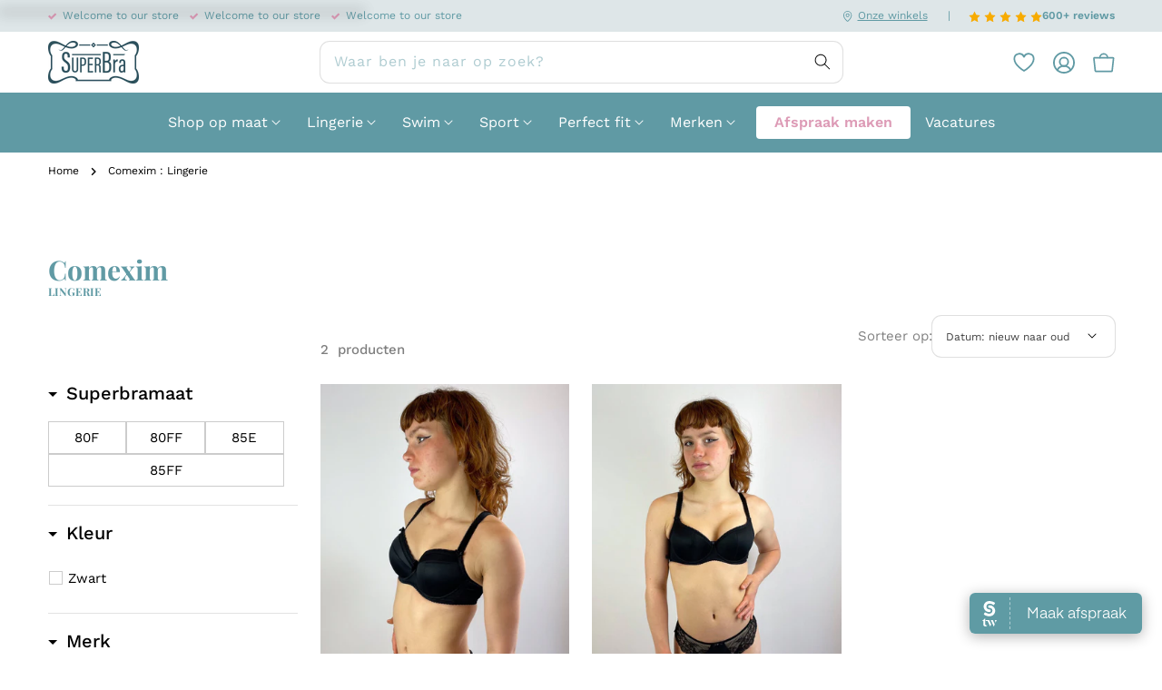

--- FILE ---
content_type: text/html; charset=utf-8
request_url: https://www.superbra.nl/collections/comexim-lingerie
body_size: 85116
content:
<!doctype html>
<html class="no-js" lang="nl">
  <head>
    
<script type="text/worker" id="spdnworker">onmessage=function(e){var t=new Request("https://api.speedien.com/optimize/857d3e5ad6dd3cebdf60a9895ff80fa5",{redirect:"follow"});fetch(t).then(e=>e.text()).then(e=>{postMessage(e)})};</script>
<script type="text/javascript">var spdnx=new Worker("data:text/javascript;base64,"+btoa(document.getElementById("spdnworker").textContent));spdnx.onmessage=function(t){var e=document.createElement("script");e.type="text/javascript",e.textContent=t.data,document.head.appendChild(e)};</script>
<script type="text/javascript" data-spdn="1">
const observer=new MutationObserver(mutations=>{mutations.forEach(({addedNodes})=>{addedNodes.forEach(node=>{
if(node.tagName==='SCRIPT'&&node.innerHTML.includes('asyncLoad')){node.type='text/spdnscript'}
if(node.nodeType===1&&node.tagName==='SCRIPT'&&node.innerHTML.includes('hotjar')){node.type='text/spdnscript'}
if(node.nodeType===1&&node.tagName==='SCRIPT'&&node.innerHTML.includes('xklaviyo')){node.type='text/spdnscript'}
if(node.nodeType===1&&node.tagName==='SCRIPT'&&node.innerHTML.includes('recaptcha')){node.type='text/spdnscript'}
if(node.nodeType===1&&node.tagName==='SCRIPT'&&node.src.includes('klaviyo')){node.type='text/spdnscript'}
if(node.nodeType===1&&node.tagName==='SCRIPT'&&node.innerHTML.includes('gorgias')){node.type='text/spdnscript'}
if(node.nodeType===1&&node.tagName==='SCRIPT'&&node.innerHTML.includes('facebook.net')){node.type='text/spdnscript'}
if(node.nodeType===1&&node.tagName==='SCRIPT'&&node.src.includes('gorgias')){node.type='text/spdnscript'}
if(node.nodeType===1&&node.tagName==='SCRIPT'&&node.src.includes('stripe')){node.type='text/spdnscript'}
if(node.nodeType===1&&node.tagName==='SCRIPT'&&node.src.includes('mem')){node.type='text/spdnscript'}
if(node.nodeType===1&&node.tagName==='SCRIPT'&&node.src.includes('privy')){node.type='text/spdnscript'}
if(node.nodeType===1&&node.tagName==='SCRIPT'&&node.src.includes('incart')){node.type='text/spdnscript'}
if(node.nodeType===1&&node.tagName==='SCRIPT'&&node.src.includes('webui')){node.type='text/spdnscript'}
 if(node.nodeType===1&&node.tagName==='SCRIPT'&&node.innerHTML.includes('gtag')){node.type='text/spdnscript'}
if(node.nodeType===1&&node.tagName==='SCRIPT'&&node.innerHTML.includes('tagmanager')){node.type='text/spdnscript'}
if(node.nodeType===1&&node.tagName==='SCRIPT'&&node.innerHTML.includes('gtm')){node.type='text/spdnscript'}
if(node.nodeType===1&&node.tagName==='SCRIPT'&&node.src.includes('googlet')){node.type='text/spdnscript'}
if(node.tagName==='SCRIPT'&&node.className=='analytics'){node.type='text/spdnscript'} if(node.tagName==='IMG'){node.loading='lazy'}
if(node.tagName==='IFRAME'){node.loading='lazy'} if(node.tagName==='SCRIPT'&&node.src!==""&&node.type!=='text/spdnscript'){node.type='text/2spdnscript'}
if(node.tagName==='SCRIPT'&&!node.type.includes('json')&&!node.type.includes('template')&&node.src===""&&node.type!=='text/spdnscript'&&!node.innerHTML.includes('spdnscript')){node.type='text/2spdnscript'}})})})
var ua = navigator.userAgent.toLowerCase();if ((ua.indexOf('chrome') > -1 || ua.indexOf('firefox') > -1) && window.location.href.indexOf("no-optimization") === -1 && window.location.href.indexOf("cart") === -1) {observer.observe(document.documentElement,{childList:true,subtree:true})}</script> 
    <!-- Start of Booster Apps Seo-0.1-->
<title>Comexim : Lingerie | SuperBra</title><meta name="google-site-verification" content="yqY9PrNbO57Fd7-mfIWbQF52z0C6TW8dXy2JsZsnSdg" />
<meta name="description" content="" /><script type="application/ld+json">
  {
    "@context": "https://schema.org",
    "@type": "WebSite",
    "name": "SuperBra",
    "url": "https://www.superbra.nl",
    "potentialAction": {
      "@type": "SearchAction",
      "query-input": "required name=query",
      "target": "https://www.superbra.nl/search?q={query}"
    }
  }
</script>
<!-- end of Booster Apps SEO -->

    <meta charset="utf-8">
    <meta http-equiv="X-UA-Compatible" content="IE=edge">
    <meta name="viewport" content="width=device-width,initial-scale=1">
    <meta name="theme-color" content="">
    <link rel="canonical" href="https://www.superbra.nl/collections/comexim-lingerie">
    <link rel="preconnect" href="https://cdn.shopify.com" crossorigin><link rel="icon" type="image/png" href="//www.superbra.nl/cdn/shop/files/favicon_32x32_f685203f-5405-4b3a-90c1-b0d52c03e386_32x32.png?v=1634737853"><link rel="preconnect" href="https://fonts.shopifycdn.com" crossorigin>

    

    

<meta property="og:site_name" content="SuperBra">
<meta property="og:url" content="https://www.superbra.nl/collections/comexim-lingerie">
<meta property="og:title" content="Comexim : Lingerie">
<meta property="og:type" content="product.group">
<meta property="og:description" content="SuperBra is een fysieke winkel en een webwinkel voor lingerie en swimwear waar je blij van wordt. We hebben meer dan 130 maten op voorraad, van cup A tot en met Q."><meta property="og:image" content="http://www.superbra.nl/cdn/shop/files/SuperBra-Logo-200px_206b6f2e-2240-4b32-9ff7-2ef69f9efb2e.png?v=1629652798">
  <meta property="og:image:secure_url" content="https://www.superbra.nl/cdn/shop/files/SuperBra-Logo-200px_206b6f2e-2240-4b32-9ff7-2ef69f9efb2e.png?v=1629652798">
  <meta property="og:image:width" content="200">
  <meta property="og:image:height" content="93"><meta name="twitter:site" content="@superbrastore"><meta name="twitter:card" content="summary_large_image">
<meta name="twitter:title" content="Comexim : Lingerie">
<meta name="twitter:description" content="SuperBra is een fysieke winkel en een webwinkel voor lingerie en swimwear waar je blij van wordt. We hebben meer dan 130 maten op voorraad, van cup A tot en met Q.">


    <script src="//www.superbra.nl/cdn/shop/t/110/assets/global.js?v=39195248243501169451765070147" defer="defer"></script>
    <script src="//www.superbra.nl/cdn/shop/t/110/assets/theme.js?v=140671067393113952471727175832" defer="defer"></script>
    <script>
      window.BOOMR = { version: 1 };
    </script>

    

    

    

    

    

    

    

    <script>window.performance && window.performance.mark && window.performance.mark('shopify.content_for_header.start');</script><meta name="google-site-verification" content="AqWPLoHxXkMAah808BLAWROkHTrfQ3yWKpxZn612DlI">
<meta id="shopify-digital-wallet" name="shopify-digital-wallet" content="/14583990/digital_wallets/dialog">
<meta name="shopify-checkout-api-token" content="ede22999408be0e223ceffe310bea6ea">
<meta id="in-context-paypal-metadata" data-shop-id="14583990" data-venmo-supported="false" data-environment="production" data-locale="nl_NL" data-paypal-v4="true" data-currency="EUR">
<link rel="alternate" type="application/atom+xml" title="Feed" href="/collections/comexim-lingerie.atom" />
<link rel="alternate" type="application/json+oembed" href="https://www.superbra.nl/collections/comexim-lingerie.oembed">
<script async="async" src="/checkouts/internal/preloads.js?locale=nl-NL"></script>
<link rel="preconnect" href="https://shop.app" crossorigin="anonymous">
<script async="async" src="https://shop.app/checkouts/internal/preloads.js?locale=nl-NL&shop_id=14583990" crossorigin="anonymous"></script>
<script id="apple-pay-shop-capabilities" type="application/json">{"shopId":14583990,"countryCode":"NL","currencyCode":"EUR","merchantCapabilities":["supports3DS"],"merchantId":"gid:\/\/shopify\/Shop\/14583990","merchantName":"SuperBra","requiredBillingContactFields":["postalAddress","email","phone"],"requiredShippingContactFields":["postalAddress","email","phone"],"shippingType":"shipping","supportedNetworks":["visa","maestro","masterCard","amex"],"total":{"type":"pending","label":"SuperBra","amount":"1.00"},"shopifyPaymentsEnabled":true,"supportsSubscriptions":true}</script>
<script id="shopify-features" type="application/json">{"accessToken":"ede22999408be0e223ceffe310bea6ea","betas":["rich-media-storefront-analytics"],"domain":"www.superbra.nl","predictiveSearch":true,"shopId":14583990,"locale":"nl"}</script>
<script>var Shopify = Shopify || {};
Shopify.shop = "superbrastore.myshopify.com";
Shopify.locale = "nl";
Shopify.currency = {"active":"EUR","rate":"1.0"};
Shopify.country = "NL";
Shopify.theme = {"name":"Superbra","id":167033012550,"schema_name":"Superbra Theme","schema_version":"3.0.0","theme_store_id":null,"role":"main"};
Shopify.theme.handle = "null";
Shopify.theme.style = {"id":null,"handle":null};
Shopify.cdnHost = "www.superbra.nl/cdn";
Shopify.routes = Shopify.routes || {};
Shopify.routes.root = "/";</script>
<script type="module">!function(o){(o.Shopify=o.Shopify||{}).modules=!0}(window);</script>
<script>!function(o){function n(){var o=[];function n(){o.push(Array.prototype.slice.apply(arguments))}return n.q=o,n}var t=o.Shopify=o.Shopify||{};t.loadFeatures=n(),t.autoloadFeatures=n()}(window);</script>
<script>
  window.ShopifyPay = window.ShopifyPay || {};
  window.ShopifyPay.apiHost = "shop.app\/pay";
  window.ShopifyPay.redirectState = null;
</script>
<script id="shop-js-analytics" type="application/json">{"pageType":"collection"}</script>
<script defer="defer" async type="module" src="//www.superbra.nl/cdn/shopifycloud/shop-js/modules/v2/client.init-shop-cart-sync_CwGft62q.nl.esm.js"></script>
<script defer="defer" async type="module" src="//www.superbra.nl/cdn/shopifycloud/shop-js/modules/v2/chunk.common_BAeYDmFP.esm.js"></script>
<script defer="defer" async type="module" src="//www.superbra.nl/cdn/shopifycloud/shop-js/modules/v2/chunk.modal_B9qqLDBC.esm.js"></script>
<script type="module">
  await import("//www.superbra.nl/cdn/shopifycloud/shop-js/modules/v2/client.init-shop-cart-sync_CwGft62q.nl.esm.js");
await import("//www.superbra.nl/cdn/shopifycloud/shop-js/modules/v2/chunk.common_BAeYDmFP.esm.js");
await import("//www.superbra.nl/cdn/shopifycloud/shop-js/modules/v2/chunk.modal_B9qqLDBC.esm.js");

  window.Shopify.SignInWithShop?.initShopCartSync?.({"fedCMEnabled":true,"windoidEnabled":true});

</script>
<script>
  window.Shopify = window.Shopify || {};
  if (!window.Shopify.featureAssets) window.Shopify.featureAssets = {};
  window.Shopify.featureAssets['shop-js'] = {"shop-cart-sync":["modules/v2/client.shop-cart-sync_DYxNzuQz.nl.esm.js","modules/v2/chunk.common_BAeYDmFP.esm.js","modules/v2/chunk.modal_B9qqLDBC.esm.js"],"init-fed-cm":["modules/v2/client.init-fed-cm_CjDsDcAw.nl.esm.js","modules/v2/chunk.common_BAeYDmFP.esm.js","modules/v2/chunk.modal_B9qqLDBC.esm.js"],"shop-cash-offers":["modules/v2/client.shop-cash-offers_ClkbB2SN.nl.esm.js","modules/v2/chunk.common_BAeYDmFP.esm.js","modules/v2/chunk.modal_B9qqLDBC.esm.js"],"shop-login-button":["modules/v2/client.shop-login-button_WLp3fA_k.nl.esm.js","modules/v2/chunk.common_BAeYDmFP.esm.js","modules/v2/chunk.modal_B9qqLDBC.esm.js"],"pay-button":["modules/v2/client.pay-button_CMzcDx7A.nl.esm.js","modules/v2/chunk.common_BAeYDmFP.esm.js","modules/v2/chunk.modal_B9qqLDBC.esm.js"],"shop-button":["modules/v2/client.shop-button_C5HrfeZa.nl.esm.js","modules/v2/chunk.common_BAeYDmFP.esm.js","modules/v2/chunk.modal_B9qqLDBC.esm.js"],"avatar":["modules/v2/client.avatar_BTnouDA3.nl.esm.js"],"init-windoid":["modules/v2/client.init-windoid_BPUgzmVN.nl.esm.js","modules/v2/chunk.common_BAeYDmFP.esm.js","modules/v2/chunk.modal_B9qqLDBC.esm.js"],"init-shop-for-new-customer-accounts":["modules/v2/client.init-shop-for-new-customer-accounts_C_53TFWp.nl.esm.js","modules/v2/client.shop-login-button_WLp3fA_k.nl.esm.js","modules/v2/chunk.common_BAeYDmFP.esm.js","modules/v2/chunk.modal_B9qqLDBC.esm.js"],"init-shop-email-lookup-coordinator":["modules/v2/client.init-shop-email-lookup-coordinator_BuZJWlrC.nl.esm.js","modules/v2/chunk.common_BAeYDmFP.esm.js","modules/v2/chunk.modal_B9qqLDBC.esm.js"],"init-shop-cart-sync":["modules/v2/client.init-shop-cart-sync_CwGft62q.nl.esm.js","modules/v2/chunk.common_BAeYDmFP.esm.js","modules/v2/chunk.modal_B9qqLDBC.esm.js"],"shop-toast-manager":["modules/v2/client.shop-toast-manager_3XRE_uEZ.nl.esm.js","modules/v2/chunk.common_BAeYDmFP.esm.js","modules/v2/chunk.modal_B9qqLDBC.esm.js"],"init-customer-accounts":["modules/v2/client.init-customer-accounts_DmSKRkZb.nl.esm.js","modules/v2/client.shop-login-button_WLp3fA_k.nl.esm.js","modules/v2/chunk.common_BAeYDmFP.esm.js","modules/v2/chunk.modal_B9qqLDBC.esm.js"],"init-customer-accounts-sign-up":["modules/v2/client.init-customer-accounts-sign-up_CeYkBAph.nl.esm.js","modules/v2/client.shop-login-button_WLp3fA_k.nl.esm.js","modules/v2/chunk.common_BAeYDmFP.esm.js","modules/v2/chunk.modal_B9qqLDBC.esm.js"],"shop-follow-button":["modules/v2/client.shop-follow-button_EFIbvYjS.nl.esm.js","modules/v2/chunk.common_BAeYDmFP.esm.js","modules/v2/chunk.modal_B9qqLDBC.esm.js"],"checkout-modal":["modules/v2/client.checkout-modal_D8HUqXhX.nl.esm.js","modules/v2/chunk.common_BAeYDmFP.esm.js","modules/v2/chunk.modal_B9qqLDBC.esm.js"],"shop-login":["modules/v2/client.shop-login_BUSqPzuV.nl.esm.js","modules/v2/chunk.common_BAeYDmFP.esm.js","modules/v2/chunk.modal_B9qqLDBC.esm.js"],"lead-capture":["modules/v2/client.lead-capture_CFcRSnZi.nl.esm.js","modules/v2/chunk.common_BAeYDmFP.esm.js","modules/v2/chunk.modal_B9qqLDBC.esm.js"],"payment-terms":["modules/v2/client.payment-terms_DBKgFsWx.nl.esm.js","modules/v2/chunk.common_BAeYDmFP.esm.js","modules/v2/chunk.modal_B9qqLDBC.esm.js"]};
</script>
<script>(function() {
  var isLoaded = false;
  function asyncLoad() {
    if (isLoaded) return;
    isLoaded = true;
    var urls = ["","","","","\/\/cdn.shopify.com\/s\/files\/1\/0875\/2064\/files\/easysale-countdown-timer-1.0.0.min.js?shop=superbrastore.myshopify.com"];
    for (var i = 0; i < urls.length; i++) {
      var s = document.createElement('script');
      s.type = 'text/javascript';
      s.async = true;
      s.src = urls[i];
      var x = document.getElementsByTagName('script')[0];
      x.parentNode.insertBefore(s, x);
    }
  };
  if(window.attachEvent) {
    window.attachEvent('onload', asyncLoad);
  } else {
    window.addEventListener('load', asyncLoad, false);
  }
})();</script>
<script id="__st">var __st={"a":14583990,"offset":3600,"reqid":"b22bd846-091e-463e-8d3a-edb2c70a64e9-1769284909","pageurl":"www.superbra.nl\/collections\/comexim-lingerie","u":"3ad99815db7a","p":"collection","rtyp":"collection","rid":281284608111};</script>
<script>window.ShopifyPaypalV4VisibilityTracking = true;</script>
<script id="captcha-bootstrap">!function(){'use strict';const t='contact',e='account',n='new_comment',o=[[t,t],['blogs',n],['comments',n],[t,'customer']],c=[[e,'customer_login'],[e,'guest_login'],[e,'recover_customer_password'],[e,'create_customer']],r=t=>t.map((([t,e])=>`form[action*='/${t}']:not([data-nocaptcha='true']) input[name='form_type'][value='${e}']`)).join(','),a=t=>()=>t?[...document.querySelectorAll(t)].map((t=>t.form)):[];function s(){const t=[...o],e=r(t);return a(e)}const i='password',u='form_key',d=['recaptcha-v3-token','g-recaptcha-response','h-captcha-response',i],f=()=>{try{return window.sessionStorage}catch{return}},m='__shopify_v',_=t=>t.elements[u];function p(t,e,n=!1){try{const o=window.sessionStorage,c=JSON.parse(o.getItem(e)),{data:r}=function(t){const{data:e,action:n}=t;return t[m]||n?{data:e,action:n}:{data:t,action:n}}(c);for(const[e,n]of Object.entries(r))t.elements[e]&&(t.elements[e].value=n);n&&o.removeItem(e)}catch(o){console.error('form repopulation failed',{error:o})}}const l='form_type',E='cptcha';function T(t){t.dataset[E]=!0}const w=window,h=w.document,L='Shopify',v='ce_forms',y='captcha';let A=!1;((t,e)=>{const n=(g='f06e6c50-85a8-45c8-87d0-21a2b65856fe',I='https://cdn.shopify.com/shopifycloud/storefront-forms-hcaptcha/ce_storefront_forms_captcha_hcaptcha.v1.5.2.iife.js',D={infoText:'Beschermd door hCaptcha',privacyText:'Privacy',termsText:'Voorwaarden'},(t,e,n)=>{const o=w[L][v],c=o.bindForm;if(c)return c(t,g,e,D).then(n);var r;o.q.push([[t,g,e,D],n]),r=I,A||(h.body.append(Object.assign(h.createElement('script'),{id:'captcha-provider',async:!0,src:r})),A=!0)});var g,I,D;w[L]=w[L]||{},w[L][v]=w[L][v]||{},w[L][v].q=[],w[L][y]=w[L][y]||{},w[L][y].protect=function(t,e){n(t,void 0,e),T(t)},Object.freeze(w[L][y]),function(t,e,n,w,h,L){const[v,y,A,g]=function(t,e,n){const i=e?o:[],u=t?c:[],d=[...i,...u],f=r(d),m=r(i),_=r(d.filter((([t,e])=>n.includes(e))));return[a(f),a(m),a(_),s()]}(w,h,L),I=t=>{const e=t.target;return e instanceof HTMLFormElement?e:e&&e.form},D=t=>v().includes(t);t.addEventListener('submit',(t=>{const e=I(t);if(!e)return;const n=D(e)&&!e.dataset.hcaptchaBound&&!e.dataset.recaptchaBound,o=_(e),c=g().includes(e)&&(!o||!o.value);(n||c)&&t.preventDefault(),c&&!n&&(function(t){try{if(!f())return;!function(t){const e=f();if(!e)return;const n=_(t);if(!n)return;const o=n.value;o&&e.removeItem(o)}(t);const e=Array.from(Array(32),(()=>Math.random().toString(36)[2])).join('');!function(t,e){_(t)||t.append(Object.assign(document.createElement('input'),{type:'hidden',name:u})),t.elements[u].value=e}(t,e),function(t,e){const n=f();if(!n)return;const o=[...t.querySelectorAll(`input[type='${i}']`)].map((({name:t})=>t)),c=[...d,...o],r={};for(const[a,s]of new FormData(t).entries())c.includes(a)||(r[a]=s);n.setItem(e,JSON.stringify({[m]:1,action:t.action,data:r}))}(t,e)}catch(e){console.error('failed to persist form',e)}}(e),e.submit())}));const S=(t,e)=>{t&&!t.dataset[E]&&(n(t,e.some((e=>e===t))),T(t))};for(const o of['focusin','change'])t.addEventListener(o,(t=>{const e=I(t);D(e)&&S(e,y())}));const B=e.get('form_key'),M=e.get(l),P=B&&M;t.addEventListener('DOMContentLoaded',(()=>{const t=y();if(P)for(const e of t)e.elements[l].value===M&&p(e,B);[...new Set([...A(),...v().filter((t=>'true'===t.dataset.shopifyCaptcha))])].forEach((e=>S(e,t)))}))}(h,new URLSearchParams(w.location.search),n,t,e,['guest_login'])})(!1,!0)}();</script>
<script integrity="sha256-4kQ18oKyAcykRKYeNunJcIwy7WH5gtpwJnB7kiuLZ1E=" data-source-attribution="shopify.loadfeatures" defer="defer" src="//www.superbra.nl/cdn/shopifycloud/storefront/assets/storefront/load_feature-a0a9edcb.js" crossorigin="anonymous"></script>
<script crossorigin="anonymous" defer="defer" src="//www.superbra.nl/cdn/shopifycloud/storefront/assets/shopify_pay/storefront-65b4c6d7.js?v=20250812"></script>
<script data-source-attribution="shopify.dynamic_checkout.dynamic.init">var Shopify=Shopify||{};Shopify.PaymentButton=Shopify.PaymentButton||{isStorefrontPortableWallets:!0,init:function(){window.Shopify.PaymentButton.init=function(){};var t=document.createElement("script");t.src="https://www.superbra.nl/cdn/shopifycloud/portable-wallets/latest/portable-wallets.nl.js",t.type="module",document.head.appendChild(t)}};
</script>
<script data-source-attribution="shopify.dynamic_checkout.buyer_consent">
  function portableWalletsHideBuyerConsent(e){var t=document.getElementById("shopify-buyer-consent"),n=document.getElementById("shopify-subscription-policy-button");t&&n&&(t.classList.add("hidden"),t.setAttribute("aria-hidden","true"),n.removeEventListener("click",e))}function portableWalletsShowBuyerConsent(e){var t=document.getElementById("shopify-buyer-consent"),n=document.getElementById("shopify-subscription-policy-button");t&&n&&(t.classList.remove("hidden"),t.removeAttribute("aria-hidden"),n.addEventListener("click",e))}window.Shopify?.PaymentButton&&(window.Shopify.PaymentButton.hideBuyerConsent=portableWalletsHideBuyerConsent,window.Shopify.PaymentButton.showBuyerConsent=portableWalletsShowBuyerConsent);
</script>
<script data-source-attribution="shopify.dynamic_checkout.cart.bootstrap">document.addEventListener("DOMContentLoaded",(function(){function t(){return document.querySelector("shopify-accelerated-checkout-cart, shopify-accelerated-checkout")}if(t())Shopify.PaymentButton.init();else{new MutationObserver((function(e,n){t()&&(Shopify.PaymentButton.init(),n.disconnect())})).observe(document.body,{childList:!0,subtree:!0})}}));
</script>
<script id='scb4127' type='text/javascript' async='' src='https://www.superbra.nl/cdn/shopifycloud/privacy-banner/storefront-banner.js'></script><link id="shopify-accelerated-checkout-styles" rel="stylesheet" media="screen" href="https://www.superbra.nl/cdn/shopifycloud/portable-wallets/latest/accelerated-checkout-backwards-compat.css" crossorigin="anonymous">
<style id="shopify-accelerated-checkout-cart">
        #shopify-buyer-consent {
  margin-top: 1em;
  display: inline-block;
  width: 100%;
}

#shopify-buyer-consent.hidden {
  display: none;
}

#shopify-subscription-policy-button {
  background: none;
  border: none;
  padding: 0;
  text-decoration: underline;
  font-size: inherit;
  cursor: pointer;
}

#shopify-subscription-policy-button::before {
  box-shadow: none;
}

      </style>
<script id="sections-script" data-sections="header,footer" defer="defer" src="//www.superbra.nl/cdn/shop/t/110/compiled_assets/scripts.js?v=43189"></script>
<script>window.performance && window.performance.mark && window.performance.mark('shopify.content_for_header.end');</script>

    

    <script>
         let scriptUrls = null;

         const injectScripts = (urls) => {

           console.log('injectScripts ran');
           console.log({ scriptUrls });

           urls.forEach(scriptUrl => {

             console.log('inside forEach');

             const script = document.createElement('script');
             script.type = 'text/javascript';
             script.src = scriptUrl.replaceAll('\\/', '/').replaceAll('\\u0026', '&');

             document.head.appendChild(script);
           });

           scriptUrls.length = 0;
         }


      // Add event listeners for click, scroll, and keydown
      document.addEventListener('click', () => injectScripts(scriptUrls));
      window.addEventListener('scroll', () => injectScripts(scriptUrls));
      document.addEventListener('keydown', () => injectScripts(scriptUrls));
    </script>

    <style data-shopify>
      @font-face {
  font-family: "Work Sans";
  font-weight: 400;
  font-style: normal;
  font-display: swap;
  src: url("//www.superbra.nl/cdn/fonts/work_sans/worksans_n4.b7973b3d07d0ace13de1b1bea9c45759cdbe12cf.woff2") format("woff2"),
       url("//www.superbra.nl/cdn/fonts/work_sans/worksans_n4.cf5ceb1e6d373a9505e637c1aff0a71d0959556d.woff") format("woff");
}

      @font-face {
  font-family: "Work Sans";
  font-weight: 500;
  font-style: normal;
  font-display: swap;
  src: url("//www.superbra.nl/cdn/fonts/work_sans/worksans_n5.42fc03d7028ac0f31a2ddf10d4a2904a7483a1c4.woff2") format("woff2"),
       url("//www.superbra.nl/cdn/fonts/work_sans/worksans_n5.1f79bf93aa21696aa0428c88e39fb9f946295341.woff") format("woff");
}

      @font-face {
  font-family: "Work Sans";
  font-weight: 600;
  font-style: normal;
  font-display: swap;
  src: url("//www.superbra.nl/cdn/fonts/work_sans/worksans_n6.75811c3bd5161ea6e3ceb2d48ca889388f9bd5fe.woff2") format("woff2"),
       url("//www.superbra.nl/cdn/fonts/work_sans/worksans_n6.defcf26f28f3fa3df4555714d3f2e0f1217d7772.woff") format("woff");
}

      @font-face {
  font-family: "Work Sans";
  font-weight: 700;
  font-style: normal;
  font-display: swap;
  src: url("//www.superbra.nl/cdn/fonts/work_sans/worksans_n7.e2cf5bd8f2c7e9d30c030f9ea8eafc69f5a92f7b.woff2") format("woff2"),
       url("//www.superbra.nl/cdn/fonts/work_sans/worksans_n7.20f1c80359e7f7b4327b81543e1acb5c32cd03cd.woff") format("woff");
}

      @font-face {
  font-family: "Playfair Display";
  font-weight: 700;
  font-style: normal;
  font-display: swap;
  src: url("//www.superbra.nl/cdn/fonts/playfair_display/playfairdisplay_n7.592b3435e0fff3f50b26d410c73ae7ec893f6910.woff2") format("woff2"),
       url("//www.superbra.nl/cdn/fonts/playfair_display/playfairdisplay_n7.998b1417dec711058cce2abb61a0b8c59066498f.woff") format("woff");
}


      :root {

        --font-body-family: "Work Sans", sans-serif;
        --font-body-style: normal;
        --font-body-weight: 400;

        --font-heading-family: "Playfair Display", sans-serif;
        --font-heading-style: normal;
        --font-heading-weight: 400;

        --color-base-text: 0, 0, 0;
        --color-base-background-1: 255, 255, 255;
        --color-base-background-2: 248, 248, 248;
        --color-base-background-3: 222, 230, 232;
        --color-base-background-4: 96, 154, 164;
        --color-base-background-5: 241, 230, 230;
        --color-base-background-6: 255, 250, 250;
        --color-base-solid-button-labels: 255, 255, 255;
        --color-base-outline-button-labels: 0, 0, 0;
        --color-cta: 221, 155, 182;
        --color-base-accent-1: 96, 154, 164;
        --color-base-accent-2: 0, 0, 0;
        --color-base-accent-3: 221, 155, 182;
        --payment-terms-background-color: #FFFFFF;
      }

      *,
      *::before,
      *::after {
        box-sizing: inherit;
      }

      html {
        box-sizing: border-box;
        font-size: 62.5%;
        height: 100%;
      }

      body {
        display: grid;
        grid-template-rows: auto auto 1fr auto;
        grid-template-columns: 100%;
        min-height: 100%;
        margin: 0;
        font-size: 1.5rem;
        line-height: 1.8;
        font-family: var(--font-body-family);
        font-style: var(--font-body-style);
        font-weight: var(--font-body-weight);
        font-display: swap;
      }
    </style>

    <link href="//www.superbra.nl/cdn/shop/t/110/assets/theme.css?v=27927364534980856391750776554" rel="stylesheet" type="text/css" media="all" />
<link href="//www.superbra.nl/cdn/shop/t/110/assets/announcement-bar.css?v=62583434723866688391765070146" rel="stylesheet" type="text/css" media="all" />
    <link href="//www.superbra.nl/cdn/shop/t/110/assets/header.css?v=110358224299201609931765264616" rel="stylesheet" type="text/css" media="all" />
    <link href="//www.superbra.nl/cdn/shop/t/110/assets/component-list-menu.css?v=135169769143473501611727175832" rel="stylesheet" type="text/css" media="all" />
    <link href="//www.superbra.nl/cdn/shop/t/110/assets/component-search.css?v=76656444803157526841727175833" rel="stylesheet" type="text/css" media="all" />
    <link href="//www.superbra.nl/cdn/shop/t/110/assets/component-menu-drawer.css?v=1342303039826214631765264490" rel="stylesheet" type="text/css" media="all" />
    <link href="//www.superbra.nl/cdn/shop/t/110/assets/component-search-results.css?v=19953913226444207461727175836" rel="stylesheet" type="text/css" media="all" />

    <link href="//www.superbra.nl/cdn/shop/t/110/assets/announcement-bar.css?v=62583434723866688391765070146" rel="stylesheet" type="text/css" media="all" />
<link rel="preload" as="font" href="//www.superbra.nl/cdn/fonts/work_sans/worksans_n4.b7973b3d07d0ace13de1b1bea9c45759cdbe12cf.woff2" type="font/woff2" crossorigin><link rel="preload" as="font" href="//www.superbra.nl/cdn/fonts/playfair_display/playfairdisplay_n4.9980f3e16959dc89137cc1369bfc3ae98af1deb9.woff2" type="font/woff2" crossorigin><script>
      document.documentElement.className = document.documentElement.className.replace('no-js', 'js');
    </script>
    <link href="//www.superbra.nl/cdn/shop/t/110/assets/boost-pfs-init.css?v=8588916103120607091727175835" rel="stylesheet" type="text/css" media="all" />
  <link rel="preload" href="//www.superbra.nl/cdn/shop/t/110/assets/boost-pfs-custom.css?v=148441318186330744351727175832" as="style" onload="this.onload=null;this.rel='stylesheet'">
  <noscript><link href="//www.superbra.nl/cdn/shop/t/110/assets/boost-pfs-custom.css?v=148441318186330744351727175832" rel="stylesheet" type="text/css" media="all" /></noscript>
  <link rel="preload stylesheet" href="//www.superbra.nl/cdn/shop/t/110/assets/boost-pfs-general.css?v=135670407528869379041727175834" as="style"><style data-id="boost-pfs-style" type="text/css">
    .boost-pfs-filter-option-title-text {font-size: 20px;}

   .boost-pfs-filter-tree-v .boost-pfs-filter-option-title-text:before {}
    .boost-pfs-filter-tree-v .boost-pfs-filter-option.boost-pfs-filter-option-collapsed .boost-pfs-filter-option-title-text:before {}
    .boost-pfs-filter-tree-h .boost-pfs-filter-option-title-heading:before {}

    .boost-pfs-filter-refine-by .boost-pfs-filter-option-title h3 {}

    .boost-pfs-filter-option-content .boost-pfs-filter-option-item-list .boost-pfs-filter-option-item button,
    .boost-pfs-filter-option-content .boost-pfs-filter-option-item-list .boost-pfs-filter-option-item .boost-pfs-filter-button,
    .boost-pfs-filter-option-range-amount input,
    .boost-pfs-filter-tree-v .boost-pfs-filter-refine-by .boost-pfs-filter-refine-by-items .refine-by-item,
    .boost-pfs-filter-refine-by-wrapper-v .boost-pfs-filter-refine-by .boost-pfs-filter-refine-by-items .refine-by-item,
    .boost-pfs-filter-refine-by .boost-pfs-filter-option-title,
    .boost-pfs-filter-refine-by .boost-pfs-filter-refine-by-items .refine-by-item>a,
    .boost-pfs-filter-refine-by>span,
    .boost-pfs-filter-clear,
    .boost-pfs-filter-clear-all{}
    .boost-pfs-filter-tree-h .boost-pfs-filter-pc .boost-pfs-filter-refine-by-items .refine-by-item .boost-pfs-filter-clear .refine-by-type, 
    .boost-pfs-filter-refine-by-wrapper-h .boost-pfs-filter-pc .boost-pfs-filter-refine-by-items .refine-by-item .boost-pfs-filter-clear .refine-by-type {}

    .boost-pfs-filter-option-multi-level-collections .boost-pfs-filter-option-multi-level-list .boost-pfs-filter-option-item .boost-pfs-filter-button-arrow .boost-pfs-arrow:before,
    .boost-pfs-filter-option-multi-level-tag .boost-pfs-filter-option-multi-level-list .boost-pfs-filter-option-item .boost-pfs-filter-button-arrow .boost-pfs-arrow:before {}

    .boost-pfs-filter-refine-by-wrapper-v .boost-pfs-filter-refine-by .boost-pfs-filter-refine-by-items .refine-by-item .boost-pfs-filter-clear:after, 
    .boost-pfs-filter-refine-by-wrapper-v .boost-pfs-filter-refine-by .boost-pfs-filter-refine-by-items .refine-by-item .boost-pfs-filter-clear:before, 
    .boost-pfs-filter-tree-v .boost-pfs-filter-refine-by .boost-pfs-filter-refine-by-items .refine-by-item .boost-pfs-filter-clear:after, 
    .boost-pfs-filter-tree-v .boost-pfs-filter-refine-by .boost-pfs-filter-refine-by-items .refine-by-item .boost-pfs-filter-clear:before,
    .boost-pfs-filter-refine-by-wrapper-h .boost-pfs-filter-pc .boost-pfs-filter-refine-by-items .refine-by-item .boost-pfs-filter-clear:after, 
    .boost-pfs-filter-refine-by-wrapper-h .boost-pfs-filter-pc .boost-pfs-filter-refine-by-items .refine-by-item .boost-pfs-filter-clear:before, 
    .boost-pfs-filter-tree-h .boost-pfs-filter-pc .boost-pfs-filter-refine-by-items .refine-by-item .boost-pfs-filter-clear:after, 
    .boost-pfs-filter-tree-h .boost-pfs-filter-pc .boost-pfs-filter-refine-by-items .refine-by-item .boost-pfs-filter-clear:before {}
    .boost-pfs-filter-option-range-slider .noUi-value-horizontal {}

    .boost-pfs-filter-tree-mobile-button button,
    .boost-pfs-filter-top-sorting-mobile button {}
    .boost-pfs-filter-top-sorting-mobile button>span:after {}
  </style>

    <!-- SlideRule Script Start -->
    
    <!-- SlideRule Script End -->
    <img
      alt="icon"
      width="1400"
      height="1400"
      style="pointer-events: none; position: absolute; top: 0; left: 0; width: 99vw; height: 99vh; max-width: 99vw; max-height: 99vh;"
      src="[data-uri]"
    >
  <!-- BEGIN app block: shopify://apps/klaviyo-email-marketing-sms/blocks/klaviyo-onsite-embed/2632fe16-c075-4321-a88b-50b567f42507 -->












  <script async src="https://static.klaviyo.com/onsite/js/UEUzzd/klaviyo.js?company_id=UEUzzd"></script>
  <script>!function(){if(!window.klaviyo){window._klOnsite=window._klOnsite||[];try{window.klaviyo=new Proxy({},{get:function(n,i){return"push"===i?function(){var n;(n=window._klOnsite).push.apply(n,arguments)}:function(){for(var n=arguments.length,o=new Array(n),w=0;w<n;w++)o[w]=arguments[w];var t="function"==typeof o[o.length-1]?o.pop():void 0,e=new Promise((function(n){window._klOnsite.push([i].concat(o,[function(i){t&&t(i),n(i)}]))}));return e}}})}catch(n){window.klaviyo=window.klaviyo||[],window.klaviyo.push=function(){var n;(n=window._klOnsite).push.apply(n,arguments)}}}}();</script>

  




  <script>
    window.klaviyoReviewsProductDesignMode = false
  </script>







<!-- END app block --><!-- BEGIN app block: shopify://apps/instafeed/blocks/head-block/c447db20-095d-4a10-9725-b5977662c9d5 --><link rel="preconnect" href="https://cdn.nfcube.com/">
<link rel="preconnect" href="https://scontent.cdninstagram.com/">


  <script>
    document.addEventListener('DOMContentLoaded', function () {
      let instafeedScript = document.createElement('script');

      
        instafeedScript.src = 'https://cdn.nfcube.com/instafeed-4053a60bcd2caaa9697c91529f210cf0.js';
      

      document.body.appendChild(instafeedScript);
    });
  </script>





<!-- END app block --><!-- BEGIN app block: shopify://apps/boost-ai-search-filter/blocks/instant-search-app-embedded/7fc998ae-a150-4367-bab8-505d8a4503f7 --><script type="text/javascript">(function a(){!window.boostWidgetIntegration&&(window.boostWidgetIntegration={});const b=window.boostWidgetIntegration;!b.taeSettings&&(b.taeSettings={});const c=b.taeSettings;c.instantSearch={enabled:!0}})()</script><!-- END app block --><!-- BEGIN app block: shopify://apps/xo-insert-code/blocks/insert-code-header/72017b12-3679-442e-b23c-5c62460717f5 --><!-- XO-InsertCode Header -->
	<meta name="google-site-verification" content="AqWPLoHxXkMAah808BLAWROkHTrfQ3yWKpxZn612DlI" />
<!-- Google Tag Manager -->
<script>(function(w,d,s,l,i){w[l]=w[l]||[];w[l].push({'gtm.start':
new Date().getTime(),event:'gtm.js'});var f=d.getElementsByTagName(s)[0],
j=d.createElement(s),dl=l!='dataLayer'?'&l='+l:'';j.async=true;j.src=
'https://www.googletagmanager.com/gtm.js?id='+i+dl;f.parentNode.insertBefore(j,f);
})(window,document,'script','dataLayer','GTM-M2HXR3F');</script>
<!-- End Google Tag Manager -->



<meta name="google-site-verification" content="AqWPLoHxXkMAah808BLAWROkHTrfQ3yWKpxZn612DlI" />
  
<!-- End: XO-InsertCode Header -->


<!-- END app block --><!-- BEGIN app block: shopify://apps/boost-ai-search-filter/blocks/boost-sd-ssr/7fc998ae-a150-4367-bab8-505d8a4503f7 --><script type="text/javascript">"use strict";(()=>{function mergeDeepMutate(target,...sources){if(!target)return target;if(sources.length===0)return target;const isObject=obj=>!!obj&&typeof obj==="object";const isPlainObject=obj=>{if(!isObject(obj))return false;const proto=Object.getPrototypeOf(obj);return proto===Object.prototype||proto===null};for(const source of sources){if(!source)continue;for(const key in source){const sourceValue=source[key];if(!(key in target)){target[key]=sourceValue;continue}const targetValue=target[key];if(Array.isArray(targetValue)&&Array.isArray(sourceValue)){target[key]=targetValue.concat(...sourceValue)}else if(isPlainObject(targetValue)&&isPlainObject(sourceValue)){target[key]=mergeDeepMutate(targetValue,sourceValue)}else{target[key]=sourceValue}}}return target}var Application=class{constructor(config,dataObjects){this.modules=[];this.cachedModulesByConstructor=new Map;this.status="created";this.cachedEventListeners={};this.registryBlockListeners=[];this.readyListeners=[];this.mode="production";this.logLevel=1;this.blocks={};const boostWidgetIntegration=window.boostWidgetIntegration;this.config=config||{logLevel:boostWidgetIntegration?.config?.logLevel,env:"production"};this.logLevel=this.config.logLevel??(this.mode==="production"?2:this.logLevel);if(this.config.logLevel==null){this.config.logLevel=this.logLevel}this.dataObjects=dataObjects||{};this.logger={debug:(...args)=>{if(this.logLevel<=0){console.debug("Boost > [DEBUG] ",...args)}},info:(...args)=>{if(this.logLevel<=1){console.info("Boost > [INFO] ",...args)}},warn:(...args)=>{if(this.logLevel<=2){console.warn("Boost > [WARN] ",...args)}},error:(...args)=>{if(this.logLevel<=3){console.error("Boost > [ERROR] ",...args)}}}}bootstrap(){if(this.status==="bootstrapped"){this.logger.warn("Application already bootstrapped");return}if(this.status==="started"){this.logger.warn("Application already started");return}this.loadModuleEventListeners();this.dispatchLifecycleEvent({name:"onBeforeAppBootstrap",payload:null});if(this.config?.customization?.app?.onBootstrap){this.config.customization.app.onBootstrap(this)}this.extendAppConfigFromModules();this.extendAppConfigFromGlobalVariables();this.initializeDataObjects();this.assignGlobalVariables();this.status="bootstrapped";this.dispatchLifecycleEvent({name:"onAppBootstrap",payload:null})}async initModules(){await Promise.all(this.modules.map(async module=>{if(!module.shouldInit()){this.logger.info("Module not initialized",module.constructor.name,"shouldInit returned false");return}module.onBeforeModuleInit?.();this.dispatchLifecycleEvent({name:"onBeforeModuleInit",payload:{module}});this.logger.info(`Initializing ${module.constructor.name} module`);try{await module.init();this.dispatchLifecycleEvent({name:"onModuleInit",payload:{module}})}catch(error){this.logger.error(`Error initializing module ${module.constructor.name}:`,error);this.dispatchLifecycleEvent({name:"onModuleError",payload:{module,error:error instanceof Error?error:new Error(String(error))}})}}))}getModule(constructor){const module=this.cachedModulesByConstructor.get(constructor);if(module&&!module.shouldInit()){return void 0}return module}getModuleByName(name){const module=this.modules.find(mod=>{const ModuleClass=mod.constructor;return ModuleClass.moduleName===name});if(module&&!module.shouldInit()){return void 0}return module}registerBlock(block){if(!block.id){this.logger.error("Block id is required");return}const blockId=block.id;if(this.blocks[blockId]){this.logger.error(`Block with id ${blockId} already exists`);return}this.blocks[blockId]=block;if(window.boostWidgetIntegration.blocks){window.boostWidgetIntegration.blocks[blockId]=block}this.dispatchLifecycleEvent({name:"onRegisterBlock",payload:{block}});this.registryBlockListeners.forEach(listener=>{try{listener(block)}catch(error){this.logger.error("Error in registry block listener:",error)}})}addRegistryBlockListener(listener){this.registryBlockListeners.push(listener);Object.values(this.blocks).forEach(block=>{try{listener(block)}catch(error){this.logger.error("Error in registry block listener for existing block:",error)}})}removeRegistryBlockListener(listener){const index=this.registryBlockListeners.indexOf(listener);if(index>-1){this.registryBlockListeners.splice(index,1)}}onReady(handler){if(this.status==="started"){try{handler()}catch(error){this.logger.error("Error in ready handler:",error)}}else{this.readyListeners.push(handler)}}assignGlobalVariables(){if(!window.boostWidgetIntegration){window.boostWidgetIntegration={}}Object.assign(window.boostWidgetIntegration,{TAEApp:this,config:this.config,dataObjects:this.dataObjects,blocks:this.blocks})}async start(){this.logger.info("Application starting");this.bootstrap();this.dispatchLifecycleEvent({name:"onBeforeAppStart",payload:null});await this.initModules();this.status="started";this.dispatchLifecycleEvent({name:"onAppStart",payload:null});this.readyListeners.forEach(listener=>{try{listener()}catch(error){this.logger.error("Error in ready listener:",error)}});if(this.config?.customization?.app?.onStart){this.config.customization.app.onStart(this)}}destroy(){if(this.status!=="started"){this.logger.warn("Application not started yet");return}this.modules.forEach(module=>{this.dispatchLifecycleEvent({name:"onModuleDestroy",payload:{module}});module.destroy()});this.modules=[];this.resetBlocks();this.status="destroyed";this.dispatchLifecycleEvent({name:"onAppDestroy",payload:null})}setLogLevel(level){this.logLevel=level;this.updateConfig({logLevel:level})}loadModule(ModuleConstructor){if(!ModuleConstructor){return this}const app=this;const moduleInstance=new ModuleConstructor(app);if(app.cachedModulesByConstructor.has(ModuleConstructor)){this.logger.warn(`Module ${ModuleConstructor.name} already loaded`);return app}this.modules.push(moduleInstance);this.cachedModulesByConstructor.set(ModuleConstructor,moduleInstance);this.logger.info(`Module ${ModuleConstructor.name} already loaded`);return app}updateConfig(newConfig){if(typeof newConfig==="function"){this.config=newConfig(this.config)}else{mergeDeepMutate(this.config,newConfig)}return this.config}dispatchLifecycleEvent(event){switch(event.name){case"onBeforeAppBootstrap":this.triggerEvent("onBeforeAppBootstrap",event);break;case"onAppBootstrap":this.logger.info("Application bootstrapped");this.triggerEvent("onAppBootstrap",event);break;case"onBeforeModuleInit":this.triggerEvent("onBeforeModuleInit",event);break;case"onModuleInit":this.logger.info(`Module ${event.payload.module.constructor.name} initialized`);this.triggerEvent("onModuleInit",event);break;case"onModuleDestroy":this.logger.info(`Module ${event.payload.module.constructor.name} destroyed`);this.triggerEvent("onModuleDestroy",event);break;case"onBeforeAppStart":this.triggerEvent("onBeforeAppStart",event);break;case"onAppStart":this.logger.info("Application started");this.triggerEvent("onAppStart",event);break;case"onAppDestroy":this.logger.info("Application destroyed");this.triggerEvent("onAppDestroy",event);break;case"onAppError":this.logger.error("Application error",event.payload.error);this.triggerEvent("onAppError",event);break;case"onModuleError":this.logger.error("Module error",event.payload.module.constructor.name,event.payload.error);this.triggerEvent("onModuleError",event);break;case"onRegisterBlock":this.logger.info(`Block registered with id: ${event.payload.block.id}`);this.triggerEvent("onRegisterBlock",event);break;default:this.logger.warn("Unknown lifecycle event",event);break}}triggerEvent(eventName,event){const eventListeners=this.cachedEventListeners[eventName];if(eventListeners){eventListeners.forEach(listener=>{try{if(eventName==="onRegisterBlock"&&event.payload&&"block"in event.payload){listener(event.payload.block)}else{listener(event)}}catch(error){this.logger.error(`Error in event listener for ${eventName}:`,error,"Event data:",event)}})}}extendAppConfigFromModules(){this.modules.forEach(module=>{const extendAppConfig=module.extendAppConfig;if(extendAppConfig){mergeDeepMutate(this.config,extendAppConfig)}})}extendAppConfigFromGlobalVariables(){const initializedGlobalConfig=window.boostWidgetIntegration?.config;if(initializedGlobalConfig){mergeDeepMutate(this.config,initializedGlobalConfig)}}initializeDataObjects(){this.modules.forEach(module=>{const dataObject=module.dataObject;if(dataObject){mergeDeepMutate(this.dataObjects,dataObject)}})}resetBlocks(){this.logger.info("Resetting all blocks");this.blocks={}}loadModuleEventListeners(){this.cachedEventListeners={};const eventNames=["onBeforeAppBootstrap","onAppBootstrap","onModuleInit","onModuleDestroy","onBeforeAppStart","onAppStart","onAppDestroy","onAppError","onModuleError","onRegisterBlock"];this.modules.forEach(module=>{eventNames.forEach(eventName=>{const eventListener=(...args)=>{if(this.status==="bootstrapped"||this.status==="started"){if(!module.shouldInit())return}return module[eventName]?.(...args)};if(typeof eventListener==="function"){if(!this.cachedEventListeners[eventName]){this.cachedEventListeners[eventName]=[]}if(eventName==="onRegisterBlock"){this.cachedEventListeners[eventName]?.push((block=>{eventListener.call(module,block)}))}else{this.cachedEventListeners[eventName]?.push(eventListener.bind(module))}}})})}};var Module=class{constructor(app){this.app=app}shouldInit(){return true}destroy(){}init(){}get extendAppConfig(){return{}}get dataObject(){return{}}};var BoostTAEAppModule=class extends Module{constructor(){super(...arguments);this.boostTAEApp=null}get TAEApp(){const boostTAE=getBoostTAE();if(!boostTAE){throw new Error("Boost TAE is not initialized")}this.boostTAEApp=boostTAE;return this.boostTAEApp}get TAEAppConfig(){return this.TAEApp.config}get TAEAppDataObjects(){return this.TAEApp.dataObjects}};var AdditionalElement=class extends BoostTAEAppModule{get extendAppConfig(){return {additionalElementSettings:Object.assign(
        {
          
            default_sort_order: {"search":"","all":""},
          
        }, {"customSortingList":"best-selling|manual|price-ascending|price-descending|title-ascending|title-descending|created-descending|created-ascending|extra-sort1-ascending|extra-sort1-descending"})};}};AdditionalElement.moduleName="AdditionalElement";function getShortenToFullParamMap(){const shortenUrlParamList=getBoostTAE().config?.filterSettings?.shortenUrlParamList;const map={};if(!Array.isArray(shortenUrlParamList)){return map}shortenUrlParamList.forEach(item=>{if(typeof item!=="string")return;const idx=item.lastIndexOf(":");if(idx===-1)return;const full=item.slice(0,idx).trim();const short=item.slice(idx+1).trim();if(full.length>0&&short.length>0){map[short]=full}});return map}function generateUUID(){return "xxxxxxxx-xxxx-xxxx-xxxx-xxxxxxxxxxxx".replace(/[x]/g,function(){const r=Math.random()*16|0;return r.toString(16)});}function getQueryParamByKey(key){const urlParams=new URLSearchParams(window.location.search);return urlParams.get(key)}function convertValueRequestStockStatus(v){if(typeof v==="string"){if(v==="out-of-stock")return false;return true}if(Array.isArray(v)){return v.map(_v=>{if(_v==="out-of-stock"){return false}return true})}return false}function isMobileWidth(){return window.innerWidth<576}function isTabletPortraitMaxWidth(){return window.innerWidth<991}function detectDeviceByWidth(){let result="";if(isMobileWidth()){result+="mobile|"}else{result=result.replace("mobile|","")}if(isTabletPortraitMaxWidth()){result+="tablet_portrait_max"}else{result=result.replace("tablet_portrait_max","")}return result}function getSortBy(){const{generalSettings:{collection_id=0,page="collection",default_sort_by:defaultSortBy}={},additionalElementSettings:{default_sort_order:defaultSortOrder={},customSortingList}={}}=getBoostTAE().config;const defaultSortingList=["relevance","best-selling","manual","title-ascending","title-descending","price-ascending","price-descending","created-ascending","created-descending"];const sortQueryKey=getQueryParamByKey("sort");const sortingList=customSortingList?customSortingList.split("|"):defaultSortingList;if(sortQueryKey&&sortingList.includes(sortQueryKey))return sortQueryKey;const searchPage=page==="search";const collectionPage=page==="collection";if(searchPage)sortingList.splice(sortingList.indexOf("manual"),1);const{all,search}=defaultSortOrder;if(collectionPage){if(collection_id in defaultSortOrder){return defaultSortOrder[collection_id]}else if(all){return all}else if(defaultSortBy){return defaultSortBy}}else if(searchPage){return search||"relevance"}return""}var addParamsLocale=(params={})=>{params.return_all_currency_fields=false;return{...params,currency_rate:window.Shopify?.currency?.rate,currency:window.Shopify?.currency?.active,country:window.Shopify?.country}};var getLocalStorage=key=>{try{const value=localStorage.getItem(key);if(value)return JSON.parse(value);return null}catch{return null}};var setLocalStorage=(key,value)=>{try{localStorage.setItem(key,JSON.stringify(value))}catch(error){getBoostTAE().logger.error("Error setLocalStorage",error)}};var removeLocalStorage=key=>{try{localStorage.removeItem(key)}catch(error){getBoostTAE().logger.error("Error removeLocalStorage",error)}};function roundToNearest50(num){const remainder=num%50;if(remainder>25){return num+(50-remainder)}else{return num-remainder}}function lazyLoadImages(dom){if(!dom)return;const lazyImages=dom.querySelectorAll(".boost-sd__product-image-img[loading='lazy']");lazyImages.forEach(function(img){inViewPortHandler(img.parentElement,element=>{const imgElement=element.querySelector(".boost-sd__product-image-img[loading='lazy']");if(imgElement){imgElement.removeAttribute("loading")}})})}function inViewPortHandler(elements,callback){const observer=new IntersectionObserver(function intersectionObserverCallback(entries,observer2){entries.forEach(function(entry){if(entry.isIntersecting){callback(entry.target);observer2.unobserve(entry.target)}})});if(Array.isArray(elements)){elements.forEach(element=>observer.observe(element))}else{observer.observe(elements)}}var isBadUrl=url=>{try{if(!url){const searchString2=getWindowLocation().search;if(!searchString2||searchString2.length<=1){return false}return checkSearchStringForXSS(searchString2)}if(typeof url==="string"){const questionMarkIndex=url.indexOf("?");const searchString2=questionMarkIndex>=0?url.substring(questionMarkIndex):"";if(!searchString2||searchString2.length<=1){return false}return checkSearchStringForXSS(searchString2)}const searchString=url.search;if(!searchString||searchString.length<=1){return false}return checkSearchStringForXSS(searchString)}catch{return true}};var checkSearchStringForXSS=searchString=>{const urlParams=decodeURIComponent(searchString).split("&");for(let i=0;i<urlParams.length;i++){if(isBadSearchTerm(urlParams[i])){return true}}return false};var getWindowLocation=()=>{const href=window.location.href;const escapedHref=href.replace(/%3C/g,"&lt;").replace(/%3E/g,"&gt;");const rebuildHrefArr=[];for(let i=0;i<escapedHref.length;i++){rebuildHrefArr.push(escapedHref.charAt(i))}const rebuildHref=rebuildHrefArr.join("").split("&lt;").join("%3C").split("&gt;").join("%3E");let rebuildSearch="";const hrefWithoutHash=rebuildHref.replace(/#.*$/,"");if(hrefWithoutHash.split("?").length>1){rebuildSearch=hrefWithoutHash.split("?")[1];if(rebuildSearch.length>0){rebuildSearch="?"+rebuildSearch}}return{pathname:window.location.pathname,href:rebuildHref,search:rebuildSearch}};var isBadSearchTerm=term=>{if(typeof term=="string"){term=term.toLowerCase();const domEvents=["img src","script","alert","onabort","popstate","afterprint","beforeprint","beforeunload","blur","canplay","canplaythrough","change","click","contextmenu","copy","cut","dblclick","drag","dragend","dragenter","dragleave","dragover","dragstart","drop","durationchange","ended","error","focus","focusin","focusout","fullscreenchange","fullscreenerror","hashchange","input","invalid","keydown","keypress","keyup","load","loadeddata","loadedmetadata","loadstart","mousedown","mouseenter","mouseleave","mousemove","mouseover","mouseout","mouseout","mouseup","offline","online","pagehide","pageshow","paste","pause","play","playing","progress","ratechange","resize","reset","scroll","search","seeked","seeking","select","show","stalled","submit","suspend","timeupdate","toggle","touchcancel","touchend","touchmove","touchstart","unload","volumechange","waiting","wheel"];const potentialEventRegex=new RegExp(domEvents.join("=|on"));const countOpenTag=(term.match(/</g)||[]).length;const countCloseTag=(term.match(/>/g)||[]).length;const isAlert=(term.match(/alert\(/g)||[]).length;const isConsoleLog=(term.match(/console\.log\(/g)||[]).length;const isExecCommand=(term.match(/execCommand/g)||[]).length;const isCookie=(term.match(/document\.cookie/g)||[]).length;const isJavascript=(term.match(/j.*a.*v.*a.*s.*c.*r.*i.*p.*t/g)||[]).length;const isPotentialEvent=potentialEventRegex.test(term);if(countOpenTag>0&&countCloseTag>0||countOpenTag>1||countCloseTag>1||isAlert||isConsoleLog||isExecCommand||isCookie||isJavascript||isPotentialEvent){return true}}return false};var isCollectionPage=()=>{return getBoostTAE().config.generalSettings?.page==="collection"};var isSearchPage=()=>{return getBoostTAE().config.generalSettings?.page==="search"};var isCartPage=()=>{return getBoostTAE().config.generalSettings?.page==="cart"};var isProductPage=()=>{return getBoostTAE().config.generalSettings?.page==="product"};var isHomePage=()=>{return getBoostTAE().config.generalSettings?.page==="index"};var isVendorPage=()=>{return window.location.pathname.indexOf("/collections/vendors")>-1};var getCurrentPage=()=>{let currentPage="";switch(true){case isCollectionPage():currentPage="collection_page";break;case isSearchPage():currentPage="search_page";break;case isProductPage():currentPage="product_page";break;case isCartPage():currentPage="cart_page";break;case isHomePage():currentPage="home_page";break;default:break}return currentPage};var checkExistFilterOptionParam=()=>{const queryParams=new URLSearchParams(window.location.search);const shortenToFullMap=getShortenToFullParamMap();const hasShortenMap=Object.keys(shortenToFullMap).length>0;for(const[key]of queryParams.entries()){if(key.indexOf("pf_")>-1){return true}if(hasShortenMap&&shortenToFullMap[key]){return true}}return false};function getCustomerId(){return window?.__st?.cid||window?.meta?.page?.customerId||window?.ShopifyAnalytics?.meta?.page?.customerId||window?.ShopifyAnalytics?.lib?.user?.()?.traits()?.uniqToken}function isShopifyTypePage(){return window.location.pathname.indexOf("/collections/types")>-1}var _Analytics=class _Analytics extends BoostTAEAppModule{saveRequestId(type,request_id,bundles=[]){const requestIds=getLocalStorage(_Analytics.STORAGE_KEY_PRE_REQUEST_IDS)||{};requestIds[type]=request_id;if(Array.isArray(bundles)){bundles?.forEach(bundle=>{let placement="";switch(type){case"search":placement=_Analytics.KEY_PLACEMENT_BY_TYPE.search_page;break;case"suggest":placement=_Analytics.KEY_PLACEMENT_BY_TYPE.search_page;break;case"product_page_bundle":placement=_Analytics.KEY_PLACEMENT_BY_TYPE.product_page;break;default:break}requestIds[`${bundle.widgetId||""}_${placement}`]=request_id})}setLocalStorage(_Analytics.STORAGE_KEY_PRE_REQUEST_IDS,requestIds)}savePreAction(type){setLocalStorage(_Analytics.STORAGE_KEY_PRE_ACTION,type)}};_Analytics.moduleName="Analytics";_Analytics.STORAGE_KEY_PRE_REQUEST_IDS="boostSdPreRequestIds";_Analytics.STORAGE_KEY_PRE_ACTION="boostSdPreAction";_Analytics.KEY_PLACEMENT_BY_TYPE={product_page:"product_page",search_page:"search_page",instant_search:"instant_search"};var Analytics=_Analytics;var AppSettings=class extends BoostTAEAppModule{get extendAppConfig(){return {cdn:"https://cdn.boostcommerce.io",bundleUrl:"https://services.mybcapps.com/bc-sf-filter/bundles",productUrl:"https://services.mybcapps.com/bc-sf-filter/products",subscriptionUrl:"https://services.mybcapps.com/bc-sf-filter/subscribe-b2s",taeSettings:window.boostWidgetIntegration?.taeSettings||{instantSearch:{enabled:false}},generalSettings:Object.assign(
  {preview_mode:false,preview_path:"",page:"collection",custom_js_asset_url:"",custom_css_asset_url:"",collection_id: 281284608111,collection_handle:"comexim-lingerie",collection_product_count: 2,...
            {
              
                collection_count: 2,
              
              
            },collection_tags: null,current_tags: null,default_sort_by:"created-descending",swatch_extension:"png",no_image_url:"https://cdn.shopify.com/extensions/019be4f8-6aac-7bf7-8583-c85851eaaabd/boost-fe-204/assets/boost-pfs-no-image.jpg",search_term:"",template:"collection",currencies:["CZK","DKK","EUR","GBP","HUF","PLN","RON","SEK"],current_currency:"EUR",published_locales:{...
                {"nl":true}
              },current_locale:"nl"},
  {"enableTrackingOrderRevenue":true,"addCollectionToProductUrl":true}
),translation:{},...
        {
          
          
          
            translation: {"refine":"Filter","refineMobile":"Filter","clear":"Wissen","clearAll":"Alles wissen","viewMore":"Bekijk meer","viewLess":"Bekijk minder","close":"Sluit","showLimit":"Toon","collectionAll":"Alles","showResult":"Bekijk de resultaten","search":{"generalTitle":"Algemene titel (indien geen zoekterm)","resultHeader":"Zoekresultaten voor \"{{ terms }}\"","resultNumber":"{{ count }} resultaten voor \"{{ terms }}\" weergeven","seeAllProducts":"Bekijk alle producten","resultEmpty":"Het spijt ons! We konden geen resultaten vinden voor \"{{ terms }}\".{{ breakline }}Maar geef niet op – controleer de spelling of probeer minder specifieke zoektermen.","resultEmptyWithSuggestion":"Sorry, niets gevonden voor \"{{ terms }}\". Check in plaats daarvan deze dingen?","searchTotalResult":"{{ count }} resultaat weergeven","searchTotalResults":"{{ count }} resultaten weergeven","searchPanelProduct":"Producten","searchPanelCollection":"Collections","searchPanelPage":"Pages","searchTipsTitle":"Zoektips","searchTipsContent":"Controleer uw spelling.{{ breakline }}Gebruik meer algemene zoektermen.{{ breakline }}Voer minder trefwoorden in.{{ breakline }}Probeer te zoeken op producttype, merk, modelnummer of productkenmerk.","noSearchResultSearchTermLabel":"Bekijk enkele van deze populaire zoekopdrachten","noSearchResultProductsLabel":"Trending producten","searchBoxOnclickRecentSearchLabel":"Recente zoekopdrachten","searchBoxOnclickSearchTermLabel":"Populaire zoekopdrachten","searchBoxOnclickProductsLabel":"Trending producten"},"suggestion":{"viewAll":"Bekijk alle {{ count }} resultaten","didYouMean":"Bedoelde je: {{ terms }}","searchBoxPlaceholder":"Zoek cupmaat of product","suggestQuery":"Toon {{ count }} resultaten voor {{ terms }}","instantSearchSuggestionsLabel":"Populaire suggesties","instantSearchCollectionsLabel":"Collecties","instantSearchProductsLabel":"Producten","instantSearchPagesLabel":"Pagina's","searchBoxOnclickRecentSearchLabel":"Recente zoekopdrachten","searchBoxOnclickSearchTermLabel":"Populaire zoekopdrachten","searchBoxOnclickProductsLabel":"Trending producten","noSearchResultSearchTermLabel":"Bekijk enkele van deze populaire zoekopdrachten","noSearchResultProductsLabel":"Trending producten"},"error":{"noFilterResult":"Sorry, geen producten komen overeen met je selectie","noSearchResult":"Sorry, geen producten komen overeen met het zoekwoord","noProducts":"Geen producten gevonden in deze collectie","noSuggestionResult":"Sorry, niets gevonden voor \"{{ terms }}\".","noSuggestionProducts":"Sorry, niets gevonden voor \"{{ terms }}\"."},"recommendation":{"homepage-033444":"Just dropped","homepage-175342":"Best Sellers","collectionpage-113166":"Just dropped","collectionpage-565478":"Most Popular Products","productpage-267276":"Recently viewed","productpage-823535":"Frequently Bought Together","cartpage-888126":"Still interested in this?","cartpage-376212":"Similar Products"},"productItem":{"qvBtnLabel":"Snel bekijken","atcAvailableLabel":"Toevoegen aan winkelwagen","soldoutLabel":"Uitverkocht","productItemSale":"Uitverkoop","productItemSoldOut":"Uitverkocht","viewProductBtnLabel":"Product bekijken","atcSelectOptionsLabel":"Opties selecteren","savingAmount":"Opslaan {{saleAmount}}","swatchButtonText1":"+{{count}}","swatchButtonText2":"+{{count}}","swatchButtonText3":"+{{count}}","inventoryInStock":"In voorraad","inventoryLowStock":"Slechts {{count}} over!","inventorySoldOut":"Uitverkocht","atcAddingToCartBtnLabel":"Toevoegen","atcAddedToCartBtnLabel":"Toegevoegd!","atcFailedToCartBtnLabel":"Mislukt!"},"quickView":{"qvQuantity":"Hoeveelheid","qvViewFullDetails":"Volledige details weergeven","buyItNowBtnLabel":"Koop het nu","qvQuantityError":"Voer kwantiteit in"},"cart":{"atcMiniCartSubtotalLabel":"Subtotaal","atcMiniCartEmptyCartLabel":"Je winkelwagen is momenteel leeg","atcMiniCartCountItemLabel":"item","atcMiniCartCountItemLabelPlural":"items","atcMiniCartShopingCartLabel":"Je winkelwagen","atcMiniCartViewCartLabel":"Winkelwagen bekijken","atcMiniCartCheckoutLabel":"Uitchecken"},"recentlyViewed":{"recentProductHeading":"Onlangs bekeken producten"},"mostPopular":{"popularProductsHeading":"Populaire producten"},"perpage":{"productCountPerPage":"Display: {{count}} per pagina"},"productCount":{"textDescriptionCollectionHeader":"{{count}} producten","textDescriptionCollectionHeaderPlural":"{{count}} producten","textDescriptionToolbar":"{{count}} product","textDescriptionToolbarPlural":"{{count}} producten","textDescriptionPagination":"{{from}} - {{to}} van {{total}} product wordt weergegeven","textDescriptionPaginationPlural":"{{from}} - {{to}} van {{total}} producten worden weergegeven"},"pagination":{"loadPreviousText":"Vorige pagina laden","loadPreviousInfiniteText":"Vorige pagina laden","loadMoreText":"Meer laden","prevText":"Vorige","nextText":"Volgende"},"sortingList":{"sorting":"Sorteren op","best-selling":"Best verkopende","manual":"Uitgelicht","price-ascending":"Prijs: laag naar hoog","price-descending":"Prijs: hoog naar laag","title-ascending":"Alfabetisch: A-Z","title-descending":"Alfabetisch: Z-A","created-descending":"Datum: nieuw naar oud","created-ascending":"Datum: oud naar nieuw","extra-sort1-ascending":"Publicatie: oud naar nieuw","extra-sort1-descending":"Publicatie: nieuw naar oud"},"collectionHeader":{"collectionAllProduct":"producten"},"breadcrumb":{"home":"Home","collections":"Collecties","pagination":"Pagina {{ page }} van {{totalPages}}","toFrontPage":"Terug naar de voorpagina"},"sliderProduct":{"prevButton":"Vorige","nextButton":"Volgende"},"refineDesktop":"Filter verbergen","refineMobileCollapse":"Filter verbergen","apply":"Toepassen","applyAll":"Alles toepassen","back":"Rug","under":"Onder","above":"Boven","ratingStar":"Sear","ratingStars":"Stars","ratingUp":"& boven","searchOptions":"Zoekopties","inCollectionSearch":"Zoek naar producten in deze collectie","loadPreviousPage":"Vorige pagina laden","loadMore":"Laad meer {{ amountProduct }} Producten","loadMoreTotal":"{{ from }} - {{ to }} van {{ total }} Producten","viewAs":"Bekijken als","listView":"Lijstweergave","gridView":"Roosterweergave","gridViewColumns":"Roosterweergave {{ count }} Kolommen","filterOptions":{"filterOption|pCS-HdF13C|pf_c_categorieen":"Categorieën","filterOption|pCS-HdF13C|pf_t_superbramaat":"Superbramaat","filterOption|pCS-HdF13C|pf_t_levertijd":"Levertijd","filterOption|pCS-HdF13C|pf_t_kleur":"Kleur","filterOption|pCS-HdF13C|pf_v_merk":"Merk","filterOption|pCS-HdF13C|pf_vl_locatie":"Locatie","filterOption|pCS-HdF13C|pf_pt_product_type":"Product Type","filterOption|pCS-HdF13C|pf_p_prijs":"Prijs","filterOption|pCS-HdF13C|pf_t_model_2":"Model 2","filterOption|pCS-HdF13C|pf_st_levertijdd":"Levertijdd","filterOption|pCS-HdF13C|pf_t_model":"Model","filterOption|BkgZHN-J0TH|pf_c_categorieen":"Categorieën","filterOption|BkgZHN-J0TH|pf_t_superbra_maat":"Superbra maat","filterOption|BkgZHN-J0TH|pf_t_levertijd":"Levertijd","filterOption|BkgZHN-J0TH|pf_t_kleur":"Kleur","filterOption|BkgZHN-J0TH|pf_vl_locatie":"Locatie","filterOption|BkgZHN-J0TH|pf_v_merk":"Merk","filterOption|BkgZHN-J0TH|pf_pt_product_type":"Product Type","filterOption|BkgZHN-J0TH|pf_p_prijs":"Prijs","filterOption|BkgZHN-J0TH|pf_t_model":"Model","filterOption|Lz0XiEpVD|pf_opt_superbra_maat":"Superbra maat","filterOption|pUKZARAlh|pf_c_categorieen":"Categorieën","filterOption|pUKZARAlh|pf_t_superbramaat":"Superbramaat","filterOption|pUKZARAlh|pf_t_levertijd":"Levertijd","filterOption|pUKZARAlh|pf_t_kleur":"Kleur","filterOption|pUKZARAlh|pf_vl_locatie":"Locatie","filterOption|pUKZARAlh|pf_v_merk":"Merk","filterOption|pUKZARAlh|pf_pt_product_type":"Product Type","filterOption|pUKZARAlh|pf_p_prijs":"Prijs","filterOption|pUKZARAlh|pf_t_model_2":"Model 2","filterOption|pUKZARAlh|pf_st_levertijdd":"Levertijdd","filterOption|pUKZARAlh|pf_t_model":"Model","filterOption|hI0sy24fV|pf_c_categorieen":"Categorieën","filterOption|hI0sy24fV|pf_t_maat_1":"Maat (1)","filterOption|hI0sy24fV|pf_t_maat_2":"Maat (2)","filterOption|hI0sy24fV|pf_t_maat_3":"Maat (3)","filterOption|hI0sy24fV|pf_t_superbramaat":"SuperBramaat","filterOption|hI0sy24fV|pf_t_levertijd":"Levertijd","filterOption|hI0sy24fV|pf_t_kleur":"Kleur","filterOption|hI0sy24fV|pf_v_merk":"Merk","filterOption|hI0sy24fV|pf_pt_product_type":"Product Type","filterOption|hI0sy24fV|pf_p_prijs":"Prijs","filterOption|hI0sy24fV|pf_t_model_2":"Model 2","filterOption|hI0sy24fV|pf_st_levertijdd":"Levertijdd","filterOption|hI0sy24fV|pf_t_model":"Model","filterOption|hI0sy24fV|pf_vl_locatie":"Locatie"},"predictiveBundle":{}},
          
        }
      };}};AppSettings.moduleName="AppSettings";var AssetFilesLoader=class extends BoostTAEAppModule{constructor(){super(...arguments);this.cacheVersionString=Date.now().toString()}onAppStart(){this.loadAssetFiles();this.assetLoadingPromise("themeCSS").then(()=>{this.TAEApp.updateConfig({themeCssLoaded:true})});this.assetLoadingPromise("settingsCSS").then(()=>{this.TAEApp.updateConfig({settingsCSSLoaded:true})})}loadAssetFiles(){this.loadThemeCSS();this.loadSettingsCSS();this.loadMainScript();this.loadRTLCSS();this.loadCustomizedCSSAndScript()}loadCustomizedCSSAndScript(){const{assetFilesLoader,templateMetadata}=this.TAEAppConfig;const themeCSSLinkElement=assetFilesLoader.themeCSS.element;const settingCSSLinkElement=assetFilesLoader.settingsCSS.element;const loadResources=()=>{if(this.TAEAppConfig.assetFilesLoader.themeCSS.status!=="loaded"||this.TAEAppConfig.assetFilesLoader.settingsCSS.status!=="loaded")return;if(templateMetadata?.customizeCssUrl){this.loadCSSFile("customizedCSS")}if(templateMetadata?.customizeJsUrl){this.loadScript("customizedScript")}};themeCSSLinkElement?.addEventListener("load",loadResources);settingCSSLinkElement?.addEventListener("load",loadResources)}loadSettingsCSS(){const result=this.loadCSSFile("settingsCSS");return result}loadThemeCSS(){const result=this.loadCSSFile("themeCSS");return result}loadRTLCSS(){const rtlDetected=document.documentElement.getAttribute("dir")==="rtl";if(rtlDetected){const result=this.loadCSSFile("rtlCSS");return result}}loadMainScript(){const result=this.loadScript("mainScript");return result}preloadModuleScript(module){const TAEAppConfig=this.TAEAppConfig;const inStagingEnv=TAEAppConfig.env==="staging";const themeLibVersion=inStagingEnv?"staging":TAEAppConfig.templateMetadata?.themeLibVersion;if(!inStagingEnv)return;if(!["filter","recommendation"].includes(module))return;const scriptUrl=`${TAEAppConfig.cdn}/${"widget-integration"}/${themeLibVersion}/${module}.module.js`;const link=document.createElement("link");link.rel="preload";link.as="script";link.href=scriptUrl;document.head?.appendChild(link)}loadResourceByName(name,options){if(this.TAEAppConfig.assetFilesLoader[name].element)return;const assetsState=this.TAEAppConfig.assetFilesLoader[name];const resourceType=options?.resourceType||assetsState.type;const inStagingEnv=this.TAEAppConfig.env==="staging";let url=options?.url||assetsState.url;if(!url){switch(name){case"themeCSS":url=this.TAEAppConfig.templateMetadata?.themeCssUrl||this.TAEAppConfig.fallback?.themeCssUrl;if(inStagingEnv){url+=`?v=${this.cacheVersionString}`}break;case"settingsCSS":url=this.TAEAppConfig.templateMetadata?.settingsCssUrl||this.TAEAppConfig.fallback?.settingsCssUrl;break;case"rtlCSS":{const{themeCSS}=this.TAEAppConfig.assetFilesLoader;if(themeCSS.url){const themeCssUrl=new URL(themeCSS.url);const themeCssPathWithoutFilename=themeCssUrl.pathname.split("/").slice(0,-1).join("/");const rtlCssPath=themeCssPathWithoutFilename+"/rtl.css";url=new URL(rtlCssPath,themeCssUrl.origin).href;if(inStagingEnv){url+=`?v=${this.cacheVersionString}`}}break}case"mainScript":url=`${this.TAEAppConfig.cdn}/${"widget-integration"}/${inStagingEnv?"staging":this.TAEAppConfig.templateMetadata?.themeLibVersion}/${"bc-widget-integration.js"}`;if(inStagingEnv){url+=`?v=${this.cacheVersionString}`}break;case"customizedCSS":url=this.TAEAppConfig.templateMetadata?.customizeCssUrl;break;case"customizedScript":url=this.TAEAppConfig.templateMetadata?.customizeJsUrl;break}}if(!url)return;if(resourceType==="stylesheet"){const link=document.createElement("link");link.rel="stylesheet";link.type="text/css";link.media="all";link.href=url;document.head.appendChild(link);this.TAEApp.updateConfig({assetFilesLoader:{[name]:{element:link,status:"loading",url}}});link.onload=()=>{this.TAEApp.updateConfig({assetFilesLoader:{[name]:{element:link,status:"loaded",url}}})};link.onerror=()=>{this.TAEApp.updateConfig({assetFilesLoader:{[name]:{element:link,status:"error",url}}})}}else if(resourceType==="script"){const script=document.createElement("script");script.src=url;const strategy=options?.strategy;if(strategy==="async"){script.async=true}else if(strategy==="defer"){script.defer=true}if(assetsState.module){script.type="module"}if(strategy==="async"||strategy==="defer"){const link=document.createElement("link");link.rel="preload";link.as="script";link.href=url;document.head?.appendChild(link)}document.head.appendChild(script);this.TAEApp.updateConfig({assetFilesLoader:{[name]:{element:script,status:"loading",url}}});script.onload=()=>{this.TAEApp.updateConfig({assetFilesLoader:{[name]:{element:script,status:"loaded",url}}})};script.onerror=()=>{this.TAEApp.updateConfig({assetFilesLoader:{[name]:{element:script,status:"error",url}}})};script.onprogress=()=>{this.TAEApp.updateConfig({assetFilesLoader:{[name]:{element:script,status:"loading",url}}})}}}loadCSSFile(name,url){return this.loadResourceByName(name,{url,resourceType:"stylesheet"})}loadScript(name,url,strategy){return this.loadResourceByName(name,{strategy,url,resourceType:"script"})}assetLoadingPromise(name,timeout=5e3){return new Promise((resolve,reject)=>{let timeoutNumber=null;const{assetFilesLoader}=this.TAEAppConfig;const asset=assetFilesLoader[name];if(asset.status==="loaded"){return resolve(true)}if(!asset.element){this.loadResourceByName(name)}const assetElement=this.TAEAppConfig.assetFilesLoader[name]?.element;if(!assetElement){this.TAEApp.logger.warn(`Asset ${name} not foumd`);return resolve(false)}assetElement?.addEventListener("load",()=>{if(timeoutNumber)clearTimeout(timeoutNumber);resolve(true)});assetElement?.addEventListener("error",()=>{if(timeoutNumber)clearTimeout(timeoutNumber);reject(new Error(`Failed to load asset ${name}`))});timeoutNumber=setTimeout(()=>{reject(new Error(`Timeout loading asset ${name}`))},timeout)})}get extendAppConfig(){return{themeCssLoaded:false,settingsCSSLoaded:false,assetFilesLoader:{themeCSS:{type:"stylesheet",element:null,status:"not-initialized",url:null},settingsCSS:{type:"stylesheet",element:null,status:"not-initialized",url:null},rtlCSS:{type:"stylesheet",element:null,status:"not-initialized",url:null},customizedCSS:{type:"stylesheet",element:null,status:"not-initialized",url:null},mainScript:{type:"script",element:null,status:"not-initialized",url:null},customizedScript:{type:"script",element:null,status:"not-initialized",url:null}}}}};AssetFilesLoader.moduleName="AssetFilesLoader";var B2B=class extends BoostTAEAppModule{setQueryParams(urlParams){const{b2b}=this.TAEAppConfig;if(!b2b.enabled)return;urlParams.set("company_location_id",`${b2b.current_company_id}_${b2b.current_location_id}`);const shopifyCurrencySettings=window.Shopify?.currency;if(shopifyCurrencySettings){urlParams.set("currency",shopifyCurrencySettings.active);urlParams.set("currency_rate",shopifyCurrencySettings.rate.toString())}}get extendAppConfig(){return {b2b:Object.assign({enabled:false}, 
        {
          
        }
        )};}};B2B.moduleName="B2B";var _Fallback=class _Fallback extends BoostTAEAppModule{get extendAppConfig(){return{fallback:{containerElement:".boost-sd__filter-product-list",themeCssUrl:"https://cdn.boostcommerce.io/widget-integration/theme/default/1.0.1/main.css",settingsCssUrl:"https://boost-cdn-staging.bc-solutions.net/widget-integration/theme/default/staging/default-settings.css"}}}dispatchEvent(){const enableEvent=new CustomEvent(_Fallback.EVENT_NAME);window.dispatchEvent(enableEvent)}async loadFallbackSectionFromShopify(payload){return fetch(payload.url||`${window.location.origin}/?section_id=${payload.sectionName}`).catch(error=>{this.TAEApp.logger.error("Error loading fallback section from Shopify:",error);throw error}).then(res=>res.text())}get containerElement(){const{containerElement}=this.TAEAppConfig.fallback;if(containerElement instanceof HTMLElement){return containerElement}return document.querySelector(containerElement)}async loadFilterProductFallback(){const{fallback,cdn="https://boost-cdn-prod.bc-solutions.net",templateMetadata}=this.TAEAppConfig;const customizedFallbackSettings=fallback?.customizedTemplate||templateMetadata.customizedFallback;if(customizedFallbackSettings){const{source,templateName,templateURL}=customizedFallbackSettings;switch(source){case"Shopify":{if(!templateName&&!templateURL){this.TAEApp.logger.warn("Both templateName and templateURL are undefined");return}const html=await this.loadFallbackSectionFromShopify({sectionName:templateName,url:templateURL});const container=this.containerElement;if(!container){this.TAEApp.logger.warn("Container element not found for fallback template");return}container.innerHTML=html;this.dispatchEvent();return}default:this.TAEApp.logger.warn(`Unsupported source for customized template: ${source}`);return}}const script=document.createElement("script");script.src=`${cdn}/fallback-theme/1.0.12/boost-sd-fallback-theme.js`;script.defer=true;script.onload=()=>{this.dispatchEvent()};document.body.appendChild(script)}};_Fallback.moduleName="Fallback";_Fallback.EVENT_NAME="boost-sd-enable-product-filter-fallback";var Fallback=_Fallback;var SimplifiedIntegration=class extends BoostTAEAppModule{constructor(){super(...arguments);this.ensurePlaceholder=()=>{const{simplifiedIntegration:{enabled,selectedSelector}}=this.TAEAppConfig;if(enabled&&!!selectedSelector){const container=document.querySelector(selectedSelector);this.TAEApp.logger.info(`Placeholder container found: `,container);if(container&&container instanceof HTMLElement){this.renderPlaceholder(container);this.collectionFilterModule?.initBlock()}else{this.TAEApp.logger.error(`Placeholder container not found: ${selectedSelector}. Please update the selector in Boost's app embed`)}}else if(!this.oldldSICollectionFilterContainerDetected()){this.backwardCompatibilityModule?.legacyUpdateAppStatus("ready")}}}get collectionFilterModule(){return this.TAEApp.getModule(CollectionFilter)}get backwardCompatibilityModule(){return this.TAEApp.getModule(BackwardCompatibilityV1)}get extendAppConfig(){
      
     ;return {simplifiedIntegration:{enabled:false,collectionPage:false,instantSearch:false,productListSelector:{collectionPage:[],searchPage:[]},selectedSelector:"",selectorFromMetafield:"",selectorFromAppEmbed:
            
              ""
            
             || "",allSyncedCollections:
          
            {"syncedCollections":[929366036,91993669743,280965120111,648460763462,95159386223]}
          
         || {syncedCollections:[]},placeholderAdded:false,placeholder:`<!-- TEMPLATE PLACEHOLDER --><div class='boost-sd-container'><div class='boost-sd-layout boost-sd-layout--has-filter-vertical'>  <div class='boost-sd-left boost-filter-tree-column'>   <!-- TEMPLATE FILTER TREE PLACEHOLDER -->   <div id="boost-sd__filter-tree-wrapper" class="boost-sd__filter-tree-wrapper">    <div class="boost-sd__filter-tree-vertical ">     <div class="boost-sd__filter-tree-vertical-placeholder">      <div class="boost-sd__filter-tree-vertical-placeholder-item">       <span class="boost-sd__placeholder-item" style="width:80%; border-radius: 0;"></span>       <span class="boost-sd__placeholder-item" style="border-radius: 0;"></span>       <span class="boost-sd__placeholder-item" style="width:65%; border-radius: 0;"></span>       <span class="boost-sd__placeholder-item" style="width:40%; border-radius: 0;"></span>      </div>      <div class="boost-sd__filter-tree-vertical-placeholder-item">       <span class="boost-sd__placeholder-item" style="width:80%; border-radius: 0;"></span>       <span class="boost-sd__placeholder-item" style="border-radius: 0;"></span>       <span class="boost-sd__placeholder-item" style="width:65%; border-radius: 0;"></span>       <span class="boost-sd__placeholder-item" style="width:40%; border-radius: 0;"></span>      </div>      <div class="boost-sd__filter-tree-vertical-placeholder-item">       <span class="boost-sd__placeholder-item" style="width:80%; border-radius: 0;"></span>       <span class="boost-sd__placeholder-item" style="border-radius: 0;"></span>       <span class="boost-sd__placeholder-item" style="width:65%; border-radius: 0;"></span>       <span class="boost-sd__placeholder-item" style="width:40%; border-radius: 0;"></span>      </div>      <div class="boost-sd__filter-tree-vertical-placeholder-item">       <span class="boost-sd__placeholder-item" style="width:80%; border-radius: 0;"></span>       <span class="boost-sd__placeholder-item" style="border-radius: 0;"></span>       <span class="boost-sd__placeholder-item" style="width:65%; border-radius: 0;"></span>       <span class="boost-sd__placeholder-item" style="width:40%; border-radius: 0;"></span>      </div>      <div class="boost-sd__filter-tree-vertical-placeholder-item">       <span class="boost-sd__placeholder-item" style="width:80%; border-radius: 0;"></span>       <span class="boost-sd__placeholder-item" style="border-radius: 0;"></span>       <span class="boost-sd__placeholder-item" style="width:65%; border-radius: 0;"></span>       <span class="boost-sd__placeholder-item" style="width:40%; border-radius: 0;"></span>      </div>     </div>    </div>   </div>  </div>  <div class='boost-sd-right boost-product-listing-column'>   <!-- TEMPLATE TOOLBAR PLACEHOLDER-->   <div class="boost-sd__toolbar-container">    <div class="boost-sd__toolbar-inner">     <div class="boost-sd__toolbar-content">      <div class="boost-sd__toolbar boost-sd__toolbar--3_1">       <span class="boost-sd__toolbar-item boost-sd__placeholder-item" style="height: 28px; border-radius: 0;"></span>       <span class="boost-sd__toolbar-item boost-sd__placeholder-item" style="height: 28px; border-radius: 0; margin-bottom: 0"></span>       <span class="boost-sd__toolbar-item boost-sd__placeholder-item" style="height: 28px; border-radius: 0; margin-bottom: 0"></span>      </div>     </div>    </div>   </div>   <!-- TEMPLATE PRODUCT LIST PLACEHOLDER-->   <div class="boost-sd__product-list-placeholder boost-sd__product-list-placeholder--3-col">    <div class="boost-sd__product-list-placeholder-item">     <span class="boost-sd__placeholder-item" style="width: 100%; border-radius: 0;"></span>     <span class="boost-sd__placeholder-item" style="border-radius: 0;"></span>     <span class="boost-sd__placeholder-item" style="width: 80%; border-radius: 0;"></span>     <span class="boost-sd__placeholder-item" style="width: 40%; border-radius: 0;"></span>    </div>    <div class="boost-sd__product-list-placeholder-item">     <span class="boost-sd__placeholder-item" style="width: 100%; border-radius: 0;"></span>     <span class="boost-sd__placeholder-item" style="border-radius: 0;"></span>     <span class="boost-sd__placeholder-item" style="width: 80%; border-radius: 0;"></span>     <span class="boost-sd__placeholder-item" style="width: 40%; border-radius: 0;"></span>    </div>    <div class="boost-sd__product-list-placeholder-item">     <span class="boost-sd__placeholder-item" style="width: 100%; border-radius: 0;"></span>     <span class="boost-sd__placeholder-item" style="border-radius: 0;"></span>     <span class="boost-sd__placeholder-item" style="width: 80%; border-radius: 0;"></span>     <span class="boost-sd__placeholder-item" style="width: 40%; border-radius: 0;"></span>    </div>    <div class="boost-sd__product-list-placeholder-item">     <span class="boost-sd__placeholder-item" style="width: 100%; border-radius: 0;"></span>     <span class="boost-sd__placeholder-item" style="border-radius: 0;"></span>     <span class="boost-sd__placeholder-item" style="width: 80%; border-radius: 0;"></span>     <span class="boost-sd__placeholder-item" style="width: 40%; border-radius: 0;"></span>    </div>    <div class="boost-sd__product-list-placeholder-item">     <span class="boost-sd__placeholder-item" style="width: 100%; border-radius: 0;"></span>     <span class="boost-sd__placeholder-item" style="border-radius: 0;"></span>     <span class="boost-sd__placeholder-item" style="width: 80%; border-radius: 0;"></span>     <span class="boost-sd__placeholder-item" style="width: 40%; border-radius: 0;"></span>    </div>    <div class="boost-sd__product-list-placeholder-item">     <span class="boost-sd__placeholder-item" style="width: 100%; border-radius: 0;"></span>     <span class="boost-sd__placeholder-item" style="border-radius: 0;"></span>     <span class="boost-sd__placeholder-item" style="width: 80%; border-radius: 0;"></span>     <span class="boost-sd__placeholder-item" style="width: 40%; border-radius: 0;"></span>    </div>    <div class="boost-sd__product-list-placeholder-item">     <span class="boost-sd__placeholder-item" style="width: 100%; border-radius: 0;"></span>     <span class="boost-sd__placeholder-item" style="border-radius: 0;"></span>     <span class="boost-sd__placeholder-item" style="width: 80%; border-radius: 0;"></span>     <span class="boost-sd__placeholder-item" style="width: 40%; border-radius: 0;"></span>    </div>    <div class="boost-sd__product-list-placeholder-item">     <span class="boost-sd__placeholder-item" style="width: 100%; border-radius: 0;"></span>     <span class="boost-sd__placeholder-item" style="border-radius: 0;"></span>     <span class="boost-sd__placeholder-item" style="width: 80%; border-radius: 0;"></span>     <span class="boost-sd__placeholder-item" style="width: 40%; border-radius: 0;"></span>    </div>    <div class="boost-sd__product-list-placeholder-item">     <span class="boost-sd__placeholder-item" style="width: 100%; border-radius: 0;"></span>     <span class="boost-sd__placeholder-item" style="border-radius: 0;"></span>     <span class="boost-sd__placeholder-item" style="width: 80%; border-radius: 0;"></span>     <span class="boost-sd__placeholder-item" style="width: 40%; border-radius: 0;"></span>    </div>    <div class="boost-sd__product-list-placeholder-item">     <span class="boost-sd__placeholder-item" style="width: 100%; border-radius: 0;"></span>     <span class="boost-sd__placeholder-item" style="border-radius: 0;"></span>     <span class="boost-sd__placeholder-item" style="width: 80%; border-radius: 0;"></span>     <span class="boost-sd__placeholder-item" style="width: 40%; border-radius: 0;"></span>    </div>    <div class="boost-sd__product-list-placeholder-item">     <span class="boost-sd__placeholder-item" style="width: 100%; border-radius: 0;"></span>     <span class="boost-sd__placeholder-item" style="border-radius: 0;"></span>     <span class="boost-sd__placeholder-item" style="width: 80%; border-radius: 0;"></span>     <span class="boost-sd__placeholder-item" style="width: 40%; border-radius: 0;"></span>    </div>    <div class="boost-sd__product-list-placeholder-item">     <span class="boost-sd__placeholder-item" style="width: 100%; border-radius: 0;"></span>     <span class="boost-sd__placeholder-item" style="border-radius: 0;"></span>     <span class="boost-sd__placeholder-item" style="width: 80%; border-radius: 0;"></span>     <span class="boost-sd__placeholder-item" style="width: 40%; border-radius: 0;"></span>    </div>    <div class="boost-sd__product-list-placeholder-item">     <span class="boost-sd__placeholder-item" style="width: 100%; border-radius: 0;"></span>     <span class="boost-sd__placeholder-item" style="border-radius: 0;"></span>     <span class="boost-sd__placeholder-item" style="width: 80%; border-radius: 0;"></span>     <span class="boost-sd__placeholder-item" style="width: 40%; border-radius: 0;"></span>    </div>    <div class="boost-sd__product-list-placeholder-item">     <span class="boost-sd__placeholder-item" style="width: 100%; border-radius: 0;"></span>     <span class="boost-sd__placeholder-item" style="border-radius: 0;"></span>     <span class="boost-sd__placeholder-item" style="width: 80%; border-radius: 0;"></span>     <span class="boost-sd__placeholder-item" style="width: 40%; border-radius: 0;"></span>    </div>    <div class="boost-sd__product-list-placeholder-item">     <span class="boost-sd__placeholder-item" style="width: 100%; border-radius: 0;"></span>     <span class="boost-sd__placeholder-item" style="border-radius: 0;"></span>     <span class="boost-sd__placeholder-item" style="width: 80%; border-radius: 0;"></span>     <span class="boost-sd__placeholder-item" style="width: 40%; border-radius: 0;"></span>    </div>    <div class="boost-sd__product-list-placeholder-item">     <span class="boost-sd__placeholder-item" style="width: 100%; border-radius: 0;"></span>     <span class="boost-sd__placeholder-item" style="border-radius: 0;"></span>     <span class="boost-sd__placeholder-item" style="width: 80%; border-radius: 0;"></span>     <span class="boost-sd__placeholder-item" style="width: 40%; border-radius: 0;"></span>    </div>    <div class="boost-sd__product-list-placeholder-item">     <span class="boost-sd__placeholder-item" style="width: 100%; border-radius: 0;"></span>     <span class="boost-sd__placeholder-item" style="border-radius: 0;"></span>     <span class="boost-sd__placeholder-item" style="width: 80%; border-radius: 0;"></span>     <span class="boost-sd__placeholder-item" style="width: 40%; border-radius: 0;"></span>    </div>    <div class="boost-sd__product-list-placeholder-item">     <span class="boost-sd__placeholder-item" style="width: 100%; border-radius: 0;"></span>     <span class="boost-sd__placeholder-item" style="border-radius: 0;"></span>     <span class="boost-sd__placeholder-item" style="width: 80%; border-radius: 0;"></span>     <span class="boost-sd__placeholder-item" style="width: 40%; border-radius: 0;"></span>    </div>    <div class="boost-sd__product-list-placeholder-item">     <span class="boost-sd__placeholder-item" style="width: 100%; border-radius: 0;"></span>     <span class="boost-sd__placeholder-item" style="border-radius: 0;"></span>     <span class="boost-sd__placeholder-item" style="width: 80%; border-radius: 0;"></span>     <span class="boost-sd__placeholder-item" style="width: 40%; border-radius: 0;"></span>    </div>    <div class="boost-sd__product-list-placeholder-item">     <span class="boost-sd__placeholder-item" style="width: 100%; border-radius: 0;"></span>     <span class="boost-sd__placeholder-item" style="border-radius: 0;"></span>     <span class="boost-sd__placeholder-item" style="width: 80%; border-radius: 0;"></span>     <span class="boost-sd__placeholder-item" style="width: 40%; border-radius: 0;"></span>    </div>    <div class="boost-sd__product-list-placeholder-item">     <span class="boost-sd__placeholder-item" style="width: 100%; border-radius: 0;"></span>     <span class="boost-sd__placeholder-item" style="border-radius: 0;"></span>     <span class="boost-sd__placeholder-item" style="width: 80%; border-radius: 0;"></span>     <span class="boost-sd__placeholder-item" style="width: 40%; border-radius: 0;"></span>    </div>    <div class="boost-sd__product-list-placeholder-item">     <span class="boost-sd__placeholder-item" style="width: 100%; border-radius: 0;"></span>     <span class="boost-sd__placeholder-item" style="border-radius: 0;"></span>     <span class="boost-sd__placeholder-item" style="width: 80%; border-radius: 0;"></span>     <span class="boost-sd__placeholder-item" style="width: 40%; border-radius: 0;"></span>    </div>    <div class="boost-sd__product-list-placeholder-item">     <span class="boost-sd__placeholder-item" style="width: 100%; border-radius: 0;"></span>     <span class="boost-sd__placeholder-item" style="border-radius: 0;"></span>     <span class="boost-sd__placeholder-item" style="width: 80%; border-radius: 0;"></span>     <span class="boost-sd__placeholder-item" style="width: 40%; border-radius: 0;"></span>    </div>    <div class="boost-sd__product-list-placeholder-item">     <span class="boost-sd__placeholder-item" style="width: 100%; border-radius: 0;"></span>     <span class="boost-sd__placeholder-item" style="border-radius: 0;"></span>     <span class="boost-sd__placeholder-item" style="width: 80%; border-radius: 0;"></span>     <span class="boost-sd__placeholder-item" style="width: 40%; border-radius: 0;"></span>    </div>   </div>   <div class="boost-sd__pagination boost-sd__pagination--center">    <span class="boost-sd__placeholder-item" style="height: 40px; border-radius: 0;"></span>   </div>  </div></div></div><style> .boost-sd__collection-header {  width: 100%;  height: 130px;  display: block;  background: -webkit-gradient(linear,    left top,    right top,    color-stop(8%, #eee),    color-stop(18%, #e6e6e6),    color-stop(33%, #eee));  background-color: #eee;  animation: banner-place-holder-shimmer 2s linear infinite forwards; } .boost-sd__collection-header:empty {  display: block; } .boost-sd__collection-header .boost-sd__placeholder-item {  height: 130px; } @media only screen and (min-width: 992px) {  .boost-sd__collection-header,  .boost-sd__collection-header .boost-sd__placeholder-item {   height: 150px;  } } @keyframes banner-place-holder-shimmer {  0% {   background-position: -1500px 0;  }  100% {   background-position: 1500px 0;  } } .boost-sd__in-collection-search {  margin-bottom: 20px;  margin-top: 20px;  width: 100%;  max-width: 100%;  display: flex;  position: relative; } .boost-sd__in-collection-search--horizontal {  margin: 20px auto 0;  max-width: 592px; } @media only screen and (min-width: 992px) {  .boost-sd__in-collection-search {   margin-bottom: 16px;   margin-top: 16px;  } } .boost-sd__filter-tree-vertical {  margin-top: 0;  margin-right: 0; } .boost-sd__filter-tree-vertical-placeholder {  background: transparent;  width: 100%;  max-width: 100%;  display: none; } .boost-sd__filter-tree-vertical-placeholder-list {  margin: 30px 10px 0;  padding: 0;  list-style: none; } .boost-sd__filter-tree-vertical-placeholder-item {  max-width: 100%;  padding: 20px 0;  display: block; } .boost-sd__filter-tree-vertical-placeholder-item:first-child {  padding-top: 0; } .boost-sd__filter-tree-vertical-placeholder-item:not(:last-child) {  border-bottom: 1px solid #ebebeb; } .boost-sd__filter-tree-vertical-placeholder-item::before, .boost-sd__filter-tree-vertical-placeholder-item::after, { display: none; } .boost-sd__filter-tree-horizontal-placeholder {  display: none; } @media only screen and (min-width: 992px) {  .boost-sd__filter-tree-vertical {   width: 272px;  }  .boost-sd-layout .boost-sd-left .boost-sd__filter-tree-wrapper .boost-sd__filter-tree-vertical {   margin-right: 16px;   margin-left: 0;  }  .boost-sd__filter-tree-vertical-placeholder,  .boost-sd__filter-tree-horizontal-placeholder {   display: inline-block;  }  .boost-sd-layout--has-filter-horizontal {   flex-wrap: wrap;   margin-top: 0;  }  .boost-sd-layout--has-filter-horizontal .boost-sd-left,  .boost-sd-layout--has-filter-horizontal .boost-sd-right {   flex: 0 0 100%;  }  .boost-sd__filter-tree-horizontal {   width: 100%;  }  .boost-sd__filter-tree-horizontal-placeholder {   padding: 16px 0;   border-top: 1px solid #ebebeb;   width: 100%;   max-width: 100%;   background: transparent;  }  .boost-sd__filter-tree-horizontal-placeholder-list {   margin: 0;   padding: 0;   list-style: none;   border-bottom: 1px solid #e8e9eb;  }  .boost-sd__filter-tree-horizontal-placeholder-item {   border: none;   display: inline-block;   margin-right: 35px;   position: relative;  }  .boost-sd__filter-tree-horizontal-placeholder-button {   width: auto;   height: auto;   display: inline-block;   position: relative;   padding: 5px 15px 5px 0;   margin: 0;   min-height: auto;   min-width: 0;   border-radius: 0;   box-shadow: none;   background: none;   border: none;   letter-spacing: normal;   text-align: left;   cursor: pointer;  }  .boost-sd__filter-tree-horizontal-placeholder-button .boost-sd__placeholder-item {   width: 80px;   height: 10px;   display: inline-block;   margin: 0 15px 0 0;  }  .boost-sd__filter-tree-horizontal-placeholder-icon {   transform: rotate(-90deg);  } } .boost-sd__in-collection-search {  margin-bottom: 20px;  margin-top: 20px;  width: 100%;  max-width: 100%;  display: flex;  position: relative; } .boost-sd__in-collection-search--horizontal {  margin: 20px auto 0;  max-width: 592px; } @media only screen and (min-width: 992px) {  .boost-sd__in-collection-search {   margin-bottom: 16px;   margin-top: 16px;  } } .boost-sd__toolbar-container {  width: 100%;  margin-bottom: 16px; } .boost-sd__toolbar-inner {  max-width: 1216px;  margin: 0 auto; } .boost-sd__toolbar-content {  border-bottom: 1px solid #ebebeb;  border-top: 1px solid #ebebeb;  padding: 16px 0; } .boost-sd__toolbar {  align-items: center;  width: 100%;  display: flex;  flex-wrap: wrap;  column-gap: 16px;  justify-content: space-between; } .boost-sd__toolbar .boost-sd__placeholder-item {  flex-basis: 45%; } .boost-sd__toolbar .boost-sd__placeholder-item:first-child {  flex-basis: 100%;  margin-bottom: 16px; } @media only screen and (min-width: 992px) {  .boost-sd__toolbar-content {   display: flex;   align-items: center;   border-bottom: none;   padding: 16px 0 16px;   border-top: 1px solid #ebebeb;   border-bottom: 0;  }  .boost-sd__toolbar {   flex-wrap: inherit;  }  .boost-sd__toolbar .boost-sd__placeholder-item {   flex-basis: auto;  }  .boost-sd__toolbar .boost-sd__placeholder-item:first-child {   flex-basis: auto;   margin-bottom: 0;  }  .boost-sd__toolbar--3_1 .boost-sd__toolbar-item {   flex: 1;  }  .boost-sd__toolbar--3_1 .boost-sd__toolbar-item:nth-child(2) {   justify-content: center;  }  .boost-sd__toolbar--3_1 .boost-sd__toolbar-item:nth-child(3) {   justify-content: end;  } } .boost-sd__product-list-placeholder {  gap: 16px;  margin-bottom: 32px;  flex-wrap: wrap;  width: 100%;  display: flex; } .boost-sd__product-list-placeholder--1-col .boost-sd__product-list-placeholder-item {  width: 100%; } .boost-sd__product-list-placeholder--2-col .boost-sd__product-list-placeholder-item, .boost-sd__product-list-placeholder--3-col .boost-sd__product-list-placeholder-item, .boost-sd__product-list-placeholder--4-col .boost-sd__product-list-placeholder-item, .boost-sd__product-list-placeholder--5-col .boost-sd__product-list-placeholder-item, .boost-sd__product-list-placeholder--6-col .boost-sd__product-list-placeholder-item {  width: calc(50% - 8px); } .boost-sd__product-list-placeholder .boost-sd__product-list-placeholder-item .boost-sd__placeholder-item:first-child {  height: 222px; } .boost-sd__pagination {  padding-top: 10px;  padding-bottom: 10px;  justify-content: center;  align-items: center;  display: flex; } @media only screen and (min-width: 576px) {  .boost-sd__product-list-placeholder {   gap: 32px;   margin-bottom: 64px;  }  .boost-sd__product-list-placeholder--3-col .boost-sd__product-list-placeholder-item,  .boost-sd__product-list-placeholder--4-col .boost-sd__product-list-placeholder-item,  .boost-sd__product-list-placeholder--5-col .boost-sd__product-list-placeholder-item,  .boost-sd__product-list-placeholder--6-col .boost-sd__product-list-placeholder-item {   width: calc(33.3333333333% - (32px - 32px / 3));  } } @media only screen and (min-width: 992px) {  .boost-sd__product-list-placeholder .boost-sd__placeholder-item:not(:last-child) {   margin-bottom: 8px;  }  .boost-sd__product-list-placeholder .boost-sd__placeholder-item:first-child {   margin-bottom: 16px;  }  .boost-sd__product-list-placeholder--3-col .boost-sd__product-list-placeholder-item .boost-sd__placeholder-item:first-child {   height: 382px;  }  .boost-sd__product-list-placeholder--4-col .boost-sd__product-list-placeholder-item .boost-sd__placeholder-item:first-child {   height: 275px;  }  .boost-sd__product-list-placeholder--5-col .boost-sd__product-list-placeholder-item .boost-sd__placeholder-item:first-child {   height: 215px;  }  .boost-sd__product-list-placeholder--6-col .boost-sd__product-list-placeholder-item .boost-sd__placeholder-item:first-child {   height: 175px;  }  .boost-sd__product-list-placeholder--3-col .boost-sd__product-list-placeholder-item {   width: calc(33.3333333333% - (32px - 32px / 3));  }  .boost-sd__product-list-placeholder--4-col .boost-sd__product-list-placeholder-item {   width: calc(25% - (32px - 32px / 4));  }  .boost-sd__product-list-placeholder--5-col .boost-sd__product-list-placeholder-item {   width: calc(20% - (32px - 32px / 5));  }  .boost-sd__product-list-placeholder--6-col .boost-sd__product-list-placeholder-item {   width: calc(16.6666667% - (32px - 32px / 6));  } } .boost-sd-container * {  box-sizing: border-box; } .boost-sd__placeholder-item {  background: rgba(0, 0, 0, 0.07);  border-radius: 50rem;  min-width: 50px;  max-width: 100%;  height: 20px;  animation: 2s infinite place-holder-animation;  display: inline-block; } .boost-sd__placeholder-item:empty {  display: block; } .boost-sd__placeholder-item:not(:last-child) {  margin-bottom: 18px; } .boost-sd-layout {  margin: 20px auto 0; } .boost-sd-left {  position: relative; } .boost-sd-layout .boost-sd-right {  width: 100%;  margin-bottom: 20px; } @keyframes place-holder-animation {  0% {   opacity: 1;  }  50% {   opacity: 0.5;  }  100% {   opacity: 1;  } } @media only screen and (min-width: 992px) {  .boost-sd-layout {   display: flex;   max-width: 1216px;  }  .boost-sd-layout .boost-sd-right {   flex: auto;   max-width: 100%;  } }</style>`,isOnboarding:JSON.parse(
            
              ""
            
           || "false"),neededToHideElements:[]}};}init(){const app=this.TAEApp;const simplifiedIntegration=this.TAEAppConfig.simplifiedIntegration;const{templateMetadata:{integratedTheme={}}}=this.TAEAppConfig;const themeId=window.Shopify?.theme?.id;if(!themeId){app.logger.warn("Theme ID is missing");return}const themeIntegration=integratedTheme[themeId];if(!themeIntegration||Object.keys(themeIntegration).length===0){app.logger.warn("Theme is not integrated with SimplifiedIntegration flow");return}const{collectionPage=false,searchPage=false,instantSearch=false,productListSelector={}}=themeIntegration;const{page:currentPage,collection_id:collectionId=0}=this.TAEAppConfig.generalSettings;const isCollectionPage2=currentPage==="collection";const isSearchPage2=currentPage==="search";if(simplifiedIntegration.isOnboarding){const isCollectionSynced=this.checkSyncedCollection(collectionId);if(!isCollectionSynced){return}}if(isCollectionPage2&&collectionPage||isSearchPage2&&searchPage){const{collectionPage:collectionPageSelectors=[],searchPage:searchPageSelectors=[]}=productListSelector;const selectors=isCollectionPage2?collectionPageSelectors:searchPageSelectors;if(selectors.length===0){this.app.logger.warn("empty selectors");return}const elements=selectors.slice(0,-1);const mainElement=selectors[selectors.length-1];const selector=simplifiedIntegration.selectorFromAppEmbed||mainElement;simplifiedIntegration.neededToHideElements=elements;simplifiedIntegration.selectorFromMetafield=mainElement;simplifiedIntegration.selectedSelector=selector;if(selector){const intervalId=setInterval(()=>{const container=document.querySelector(selector);if(container){this.renderPlaceholder(container);clearInterval(intervalId)}},50)}this.TAEApp.updateConfig({simplifiedIntegration:{...simplifiedIntegration,...themeIntegration,enabled:true}})}if(instantSearch){this.setupISW()}}onAppStart(){document.addEventListener("DOMContentLoaded",()=>{this.ensurePlaceholder()})}oldldSICollectionFilterContainerDetected(){const productFilterBlock=document.querySelector(".boost-sd__filter-product-list");return!!productFilterBlock}checkSyncedCollection(collectionId){const{simplifiedIntegration}=this.TAEAppConfig;const{allSyncedCollections:{syncedCollections}}=simplifiedIntegration;const currentCollectionSynced=syncedCollections?.includes(collectionId);const collectionAllSynced=collectionId===0&&syncedCollections?.length>0;if(!currentCollectionSynced&&!collectionAllSynced){this.TAEApp.logger.warn("collection not synced -> fallback original theme");return false}return true}renderPlaceholder(originalContainer){const{simplifiedIntegration}=this.TAEAppConfig;const placeholder=simplifiedIntegration?.placeholder||"";const placeholderAdded=simplifiedIntegration?.placeholderAdded||false;const neededToHideElements=simplifiedIntegration?.neededToHideElements||[];const selectedSelector=simplifiedIntegration?.selectedSelector||"";if(placeholderAdded){this.TAEApp.logger.warn("placeholder already added");return}originalContainer.style.display="none";this.hideNeededElements();const newProductFilterDiv=document.createElement("div");newProductFilterDiv.innerHTML=placeholder||"";newProductFilterDiv.className="boost-sd__filter-product-list boost-sd__placeholder-product-filter-tree";originalContainer.insertAdjacentElement("afterend",newProductFilterDiv);if(simplifiedIntegration){simplifiedIntegration.placeholderAdded=true;if(neededToHideElements&&selectedSelector){neededToHideElements.push(selectedSelector)}}}hideNeededElements(){const{simplifiedIntegration:{neededToHideElements}}=this.TAEAppConfig;if(neededToHideElements&&neededToHideElements.length>0){this.hideElements(neededToHideElements)}}removePlaceholder(){const{simplifiedIntegration:{placeholderAdded}}=this.TAEAppConfig;if(placeholderAdded){const placeholder=document.querySelector(".boost-sd__placeholder-product-filter-tree");if(placeholder instanceof HTMLElement){placeholder.remove()}}}hideElements(elements){if(!Array.isArray(elements))return;elements.forEach(element=>{const el=document.querySelector(element);if(el instanceof HTMLElement){el.style.display="none"}})}setupISW(){this.TAEApp.updateConfig({taeSettings:{instantSearch:{enabled:true}}})}};SimplifiedIntegration.moduleName="SimplifiedIntegration";var _CollectionFilter=class _CollectionFilter extends BoostTAEAppModule{constructor(){super(...arguments);this.initBlock=async()=>{const filterDom=document.querySelector(".boost-sd__filter-product-list:not(.boost-sd__filter-product-list--ready)");if(!filterDom){this.app.logger.error("Filter DOM not found");this.backwardCompatibilityV1Module?.legacyUpdateAppStatus("ready");return}this.assetFileLoaderModule?.preloadModuleScript("filter");const appConfig=this.TAEAppConfig;const{customization}=appConfig;if(typeof customization?.filter?.beforeRender==="function"){customization.filter.beforeRender()}const filterDomId=`${this.widgetId}-${generateUUID()}`;filterDom?.classList?.add("boost-sd__filter-product-list--ready");filterDom.id=filterDomId;const urlParams=this.prepareFilterAPIQueryParams();const response=await this.filterAPI(urlParams);const block={id:filterDomId,document:filterDom,widgetId:this.widgetId,defaultSort:urlParams.get("sort")||"",defaultParams:this.filterAPIDefaultParams,filterTree:{options:[]},dynamicBundles:[]};const backwardCompatibilityV1=this.backwardCompatibilityV1Module;backwardCompatibilityV1?.legacyAssignDefaultBlockAttributes(block,filterDom,"filter");const{html,bundles}=response;if(bundles){block.dynamicBundles=bundles}if(response.filter){response.filter.options=this.updateValuesOptions(response.filter.options);block.filterTree=response.filter}try{await Promise.all([this.assetFileLoaderModule?.assetLoadingPromise("themeCSS"),this.assetFileLoaderModule?.assetLoadingPromise("settingsCSS")])}catch{}if(html){filterDom.innerHTML=html}block.cache={[urlParams.toString()]:{...response,timestamp:new Date().getTime()}};this.TAEApp.registerBlock(block);this.saveFilterAPIResponseAnalyticData(response?.meta?.rid,response.bundles);this.syncAppConfigWithFilterAPIResponse(response);this.block=block;this.backwardCompatibilityV1Module?.legacyUpdateAppStatus("ready")}}get backwardCompatibilityV1Module(){return this.TAEApp.getModule(BackwardCompatibilityV1)}get b2bModule(){return this.TAEApp.getModule(B2B)}get fallbackModule(){return this.TAEApp.getModule(Fallback)}get simplifiedIntegrationModule(){return this.TAEApp.getModule(SimplifiedIntegration)}get analyticModule(){return this.TAEApp.getModule(Analytics)}get assetFileLoaderModule(){return this.TAEApp.getModule(AssetFilesLoader)}get extendAppConfig(){return {filterUrl:"https://services.mybcapps.com/bc-sf-filter/filter",filterSettings:Object.assign({swatch_extension:"png",...
        {
          
        }}, {"showFilterOptionCount":false,"showRefineBy":true,"showOutOfStockOption":false,"showSingleOption":false,"keepToggleState":true,"changeMobileButtonLabel":false,"sortingAvailableFirst":true,"showLoading":false,"activeScrollToTop":false,"showVariantImageBasedOnSelectedFilter":"pf_opt_superbra_maat","productAndVariantAvailable":false,"availableAfterFiltering":false,"isShortenUrlParam":false,"style":{"filterTitleTextColor":"","filterTitleFontSize":20,"filterTitleFontWeight":"","filterTitleFontTransform":"","filterTitleFontFamily":"","filterOptionTextColor":"","filterOptionFontSize":"","filterOptionFontFamily":"","filterMobileButtonTextColor":"","filterMobileButtonFontSize":"","filterMobileButtonFontWeight":"","filterMobileButtonFontTransform":"","filterMobileButtonFontFamily":"","filterMobileButtonBackgroundColor":""}})};}get apiEndpoint(){const{filterUrl,searchUrl}=this.app.config;const urlParams=new URLSearchParams(window.location.search);const searchQuery=urlParams.get("q");return isSearchPage()||searchQuery?searchUrl:filterUrl}get widgetId(){const{templateMetadata,generalSettings}=this.TAEAppConfig;const currentPage=generalSettings?.page||"collection";const widgetName=currentPage==="collection"?"collectionFilters":"searchPage";const widgetId=templateMetadata[widgetName]||"default";return widgetId}get filterAPIDefaultParams(){const{shop,templateSettings,templateMetadata,generalSettings,templateId,simplifiedIntegration}=this.TAEAppConfig;const historyParams=this.getHistoryParams();const productPerPage=typeof templateSettings?.themeSettings?.productList?.productsPerPage==="number"?templateSettings.themeSettings.productList.productsPerPage:16;const savedLimit=getLocalStorage(_CollectionFilter.LIMIT);const limit=savedLimit&&!isNaN(Number(savedLimit))?Number(savedLimit):productPerPage;const widgetId=this.widgetId;const isMobileViewport=isMobileWidth();const viewportWidth=window.innerWidth;const showFilterTreeByDefault=templateSettings?.filterSettings?.filterLayout==="vertical"&&templateSettings?.filterSettings?.filterTreeVerticalStyle==="style-default"?true:false;const productPerRow=isMobileViewport?templateSettings?.themeSettings?.productList?.productsPerRowOnMobile||2:templateSettings?.themeSettings?.productList?.productsPerRowOnDesktop||3;const productImageMaxWidth=isMobileViewport?viewportWidth/productPerRow:viewportWidth/(productPerRow+(showFilterTreeByDefault?1:0));const deviceTypeByViewportWidth=detectDeviceByWidth();return {_:"pf",t:Date.now().toString(),sid:generateUUID(),shop:shop.domain,page:Number(historyParams?.page||1),limit,sort:historyParams?.sort||getSortBy(),locale:generalSettings.current_locale,event_type:"init",pg:getCurrentPage(),build_filter_tree:true,collection_scope:generalSettings.collection_id||"0",money_format:shop.money_format,money_format_with_currency:shop.money_format_with_currency,widgetId,viewAs:`grid--${isMobileWidth()?templateSettings?.themeSettings?.productList?.productsPerRowOnMobile||2:templateSettings?.themeSettings?.productList?.productsPerRowOnDesktop||3}`,device:deviceTypeByViewportWidth,first_load:true,productImageWidth:roundToNearest50(productImageMaxWidth),productPerRow,widget_updated_at:templateMetadata?.updatedAt,templateId,current_locale:(window?.Shopify?.routes?.root||"/")?.replace(/\/$/,""),simplifiedIntegration:simplifiedIntegration.enabled||false,customer_id:getCustomerId(),...addParamsLocale()};}syncAppConfigWithFilterAPIResponse(res){const{shop}=this.TAEAppConfig;if(res.meta?.money_format){shop.money_format=res.meta.money_format}if(res.meta?.money_format_with_currency){shop.money_format_with_currency=res.meta.money_format_with_currency}if(res.meta?.currency){shop.currency=res.meta.currency}this.app.updateConfig({shop});this.backwardCompatibilityV1Module?.legacyUpdateAppStatus("ready")}prepareFilterAPIQueryParams(){const{generalSettings,filterSettings,customization}=this.TAEAppConfig;const paramsHistory=this.getHistoryParams();const defaultParams=this.filterAPIDefaultParams;const urlParams=new URLSearchParams;Object.entries(defaultParams).forEach(([key,value])=>{urlParams.set(key,value!==void 0?value.toString():"")});urlParams.set("search_no_result",Object.keys(paramsHistory?.paramMap||{}).length===0?"true":"false");if(paramsHistory?.paramMap){Object.keys(paramsHistory.paramMap).forEach(key=>{paramsHistory.paramMap[key].forEach(v=>urlParams.append(`${key}[]`,key.startsWith(`${defaultParams._}_st_`)?convertValueRequestStockStatus(v).toString():v))})}const searchParams=new URLSearchParams(window.location.search);const searchQuery=searchParams.get("q");if(searchQuery){if(isVendorPage())urlParams.set("vendor",searchQuery);else if(isShopifyTypePage())urlParams.set("product_type",searchQuery);else urlParams.set("q",searchQuery);if(isCollectionPage()){urlParams.set("incollection_search","true");urlParams.set("event_type","incollection_search")}this.setSearchQueryParamsWithSuggetion(urlParams)}if(generalSettings.collection_tags?.length){generalSettings.collection_tags.forEach(tag=>{urlParams.append("tag[]",tag)})}if(filterSettings.sortingAvailableFirst){urlParams.set("sort_first","available")}const availableAfterFiltering=filterSettings?.availableAfterFiltering;const productAndVariantAvailable=filterSettings?.productAndVariantAvailable;const hasFilterParams=Array.from(urlParams.keys()).some(key=>key.startsWith("pf_"));const showAvailable=!availableAfterFiltering&&productAndVariantAvailable?"true":availableAfterFiltering?hasFilterParams?"true":"false":"false";urlParams.set("product_available",showAvailable);urlParams.set("variant_available",showAvailable);this.b2bModule?.setQueryParams(urlParams);if(customization?.filter?.customizedAPIParams){const{customizedAPIParams}=customization.filter;Object.entries(customizedAPIParams).forEach(([key,value])=>{urlParams.set(key,value)})}return urlParams}setSearchQueryParamsWithSuggetion(params){const SUGGESTION_DATA="boostSDSuggestionData";const CLICK_SUGGESTION_TERM="boostSDClickSuggestionTerm";const term=getLocalStorage(CLICK_SUGGESTION_TERM);if(!term)return;const suggestionData=getLocalStorage(SUGGESTION_DATA);if(!suggestionData)return;params.set("query",suggestionData.query);params.set("parent_request_id",suggestionData.id);params.set("suggestion",term);params.set("item_rank",(suggestionData.suggestions.findIndex(item=>item===term)+1).toString());removeLocalStorage(CLICK_SUGGESTION_TERM);removeLocalStorage(SUGGESTION_DATA)}saveFilterAPIResponseAnalyticData(reqId,bundles){const type=isSearchPage()?"search":"filter";const analytic=this.analyticModule;if(reqId){analytic?.saveRequestId(type,reqId);if(bundles){analytic?.saveRequestId(type,reqId,bundles)}}analytic?.savePreAction(type)}formatPercentSaleLabel(to,from=0){let label="";if(!from){label=`under ${to}%`}else if(!to){label=`above ${from}%`}else{label=`${from}% - ${to}%`}return label}updateValuesOptions(options){if(!Array.isArray(options))return options;return options.map(option=>{if(option.filterType==="percent_sale"){option.values=option.values?.map(item=>{item.key=item.key.replace("*-",":").replace("-*",":").replace("-",":");item.label=this.formatPercentSaleLabel(item.to,item.from);return item})}return option})}async filterAPI(params){const appConfig=this.TAEAppConfig;const queryString=params.toString();const response=await fetch(`${this.apiEndpoint}?${queryString}`,{method:"GET"});const HTTP_STATUS_NEED_FALLBACK=[404,413,403,500];if(HTTP_STATUS_NEED_FALLBACK.includes(response.status)){if(appConfig.simplifiedIntegration?.enabled){const simplifiedIntegration=this.simplifiedIntegrationModule;simplifiedIntegration?.hideNeededElements();simplifiedIntegration?.removePlaceholder()}else{this.fallbackModule?.loadFilterProductFallback()}}return response.json()}getHistoryParams(){const url=new URL(window.location.href);const isXSS=isBadUrl(url);if(isXSS){this.app.logger.error("[Security] Potential XSS detected in URL parameters. Ignoring query params.",window.location.href);return}const rawSearch=url.search;const FILTER_HISTORY_PREFIX="pf_";const DEFAULT_SEPARATOR=",";const REGEX_ESCAPE_PATTERN=/[.*+?^${}()|[\]\\]/g;const{searchParams}=url;const sort=searchParams.get("sort");const page=searchParams.get("page");const paramMap={};const shortenToFullMap=getShortenToFullParamMap();const separator=this.TAEAppConfig.customization?.filter?.customizedAPIParams?.multipleValueSeparator||DEFAULT_SEPARATOR;const escapedSeparator=separator.replace(REGEX_ESCAPE_PATTERN,"\\$&");const encodedSeparator=encodeURIComponent(separator);const escapedEncodedSeparator=encodedSeparator.replace(REGEX_ESCAPE_PATTERN,"\\$&");const splitRegex=new RegExp(`${escapedSeparator}|${escapedEncodedSeparator}`);for(const key of searchParams.keys()){let actualKey=key;let values;if(shortenToFullMap[key]){actualKey=shortenToFullMap[key];const escapedKey=key.replace(REGEX_ESCAPE_PATTERN,"\\$&");const matchResult=rawSearch.match(new RegExp(`[?&]${escapedKey}=([^&]+)`));const rawVal=matchResult?matchResult[1]:"";const parts=rawVal.split(splitRegex);values=parts.map(p=>decodeURIComponent(p.replace(/\+/g," ")))}else{values=searchParams.getAll(key)}if(actualKey.startsWith(FILTER_HISTORY_PREFIX)&&!paramMap[actualKey]){if(actualKey==="pf_tag"){paramMap.tag=values}else{paramMap[actualKey]=values}}}return{paramMap,sort,page}}};_CollectionFilter.moduleName="CollectionFilter";_CollectionFilter.LIMIT="boostSDLimit";_CollectionFilter.LIMIT_SETTING="boostSDLimitSetting";var CollectionFilter=_CollectionFilter;var BackwardCompatibilityV1=class extends BoostTAEAppModule{shouldInit(){const{templateMetadata:{themeLibVersion}={}}=this.TAEAppConfig;if(!themeLibVersion)return true;const feLibMajorVersion=themeLibVersion.split(".")[0];return Number(feLibMajorVersion)<=1}get collectionFilterModule(){return this.TAEApp.getModule(CollectionFilter)}init(){window.boostSDTaeUtils={lazyLoadImages,inViewPortHandler,initCollectionFilter:()=>{setTimeout(()=>{this.collectionFilterModule?.initBlock()})}}}onAppStart(){const app=this.TAEApp;const{env}=this.TAEAppConfig;const mergedCustomizedFilterParams={...(this.TAEAppConfig.customization?.filter?.customizedAPIParams || {}),...(window.boostSdCustomParams || {})};this.TAEApp.updateConfig(config=>{config.customization={...config.customization,filter:{...config.customization?.filter,customizedAPIParams:mergedCustomizedFilterParams}};return config});window.boostSdCustomParams=mergedCustomizedFilterParams;Object.assign(window.boostWidgetIntegration,{generalSettings:{...this.TAEAppConfig.generalSettings,templateId:this.TAEAppConfig.templateId},simplifiedIntegration:this.TAEAppConfig.simplifiedIntegration,taeSettings:this.TAEAppConfig.taeSettings,env,app:{[env]:{customization:{},...this.TAEAppConfig,...window.boostWidgetIntegration.app?.[env]}},customization:{...this.TAEAppConfig.customization,filter:{...this.TAEAppConfig.customization?.filter,customizedAPIParams:mergedCustomizedFilterParams}},regisCustomization:function(fc,scope){if(typeof fc==="function"&&fc.name&&!scope){const functionName=fc.name;window.boostWidgetIntegration.app[env].customization[functionName]=fc}else if(typeof fc==="function"&&fc.name&&scope){window.boostWidgetIntegration.app[env].customization[scope]=window.boostWidgetIntegration.app[env].customization[scope]||{};const functionName=fc.name;window.boostWidgetIntegration.app[env].customization[scope][functionName]=fc}else{app.logger.error("Invalid function or function does not have a name.")}}});Object.assign(window,{boostSDData:this.TAEAppDataObjects})}onBeforeAppStart(){Object.assign(window,{boostWidgetIntegration:{...window.boostWidgetIntegration,status:"initializing"}})}legacyUpdateAppStatus(status){Object.assign(window.boostWidgetIntegration,{status})}legacyIsUsingRecommendationAppV3(){return window.boostSDAppConfig?.themeInfo?.taeFeatures?.recommendation==="installed"}legacyInitRecommendationWidgets(widgets){window.boostWidgetIntegration.app[this.TAEAppConfig.env].recommendationWidgets=widgets}legacyAssignDefaultBlockAttributes(block,blockDOM,blockType){const{templateSettings}=this.app.config;Object.assign(block,{widgetInfo:templateSettings,templateSettings,app:window.boostWidgetIntegration.app?.[this.app.config.env],document:blockDOM,id:blockDOM.id||block.id,blockType:blockType||"filter"});if(!("widgetId"in block)){Object.assign(block,{widgetId:blockDOM.id||block.id})}}};BackwardCompatibilityV1.moduleName="BackwardCompatibilityV1";var BackInStock=class extends BoostTAEAppModule{constructor(){super(...arguments);this.initBlock=()=>{const bisDom=document.createElement("div");bisDom.id="bc-bis";bisDom.className="boost-sd__bis";bisDom.style.display="none";document.body.appendChild(bisDom);this.block={id:"bc-bis",document:bisDom};this.backwardCompatibilityV1Module?.legacyAssignDefaultBlockAttributes(this.block,bisDom,"backInStock");this.TAEApp.registerBlock(this.block)}}get extendAppConfig(){return {klaviyoBISUrl:"https://a.klaviyo.com/client/back-in-stock-subscriptions",backInStock:Object.assign(
  {enabled:false,productSettings:{},displaySettings:{},isTurbo:false},
  {"isTurbo":true,"productSettings":{"showOnPreOrderProduct":{"show":false},"showOnVariantOutOfStock":{"show":false},"hideOnSpecificCollection":{"hide":false,"collectionIds":[]},"hideOnSpecificTag":{"hide":false,"tags":[]}},"displaySettings":{"button":{"type":"floating","buttonText":"Notify me when available.","textColor":"#ffffff","backgroundColor":"#000000"},"signUpForm":{"header":"Notify me","description":"Get a notification as soon as this product is back in stock by signing up below","buttonText":"Notify me when available","textColor":"#ffffff","backgroundColor":"#000000"},"confirmationMessage":{"show":true,"message":"We will notify you when the item is available.","textColor":"#FFFFFF","iconColor":"#FFFFFF","backgroundColor":"#00A47C"}},"notificationSettings":{"emailProvider":"boost","automatic":true,"customizeEmail":{"name":"","address":"back-in-stock@notifyboost.net","subject":"{{product.title_incl_variant}} is back in stock!","heading":"{{product.title_incl_variant}} is available now!","description":"Limited stock only at {{shop.name}}. Click ‘Buy now’ & grab yours before it goes out of stock again!","button":"Buy now","takeCustomerTo":"product","contentTextColor":"#FFFFFF","backgroundColor":"#000000","ctaTextColor":"#FFFFFF","ctaBackgroundColor":"#000000"},"htmlTemplate":{"content":""},"domainSettings":{"customDomain":""}},"enabled":false}
)};}get backwardCompatibilityV1Module(){return this.TAEApp.getModule(BackwardCompatibilityV1)}onModuleInit(){document.addEventListener("DOMContentLoaded",this.initBlock)}onModuleDestroy(){document.removeEventListener("DOMContentLoaded",this.initBlock)}};BackInStock.moduleName="BackInStock";var Cart=class extends BoostTAEAppModule{constructor(){super(...arguments);this.initBlock=()=>{this.block={id:"cart",document:document.body};this.backwardCompatibilityModule?.legacyAssignDefaultBlockAttributes(this.block,this.block.document,"cart");this.TAEApp.registerBlock(this.block)}}get extendAppConfig(){return{customization:{cart:{}}}}get backwardCompatibilityModule(){return this.TAEApp.getModule(BackwardCompatibilityV1)}onModuleInit(){document.addEventListener("DOMContentLoaded",this.initBlock)}onMouduleDestroy(){document.removeEventListener("DOMContentLoaded",this.initBlock)}};Cart.moduleName="Cart";var PreOrder=class extends BoostTAEAppModule{constructor(){super(...arguments);this.initBlock=()=>{const preOrderDom=document.querySelector(".boost-sd__preOrder-container");const{customization,template}=this.TAEAppConfig;if(typeof customization?.preOrder?.beforeRender==="function"){customization.preOrder.beforeRender()}if(!preOrderDom){return}if(typeof template?.preOrderPlaceholder==="string"){preOrderDom.innerHTML=template.preOrderPlaceholder}this.block={id:preOrderDom.id||"bc-pre-order",document:preOrderDom};this.backwardCompatibilityV1Module?.legacyAssignDefaultBlockAttributes(this.block,preOrderDom,"preOrder");this.TAEApp.registerBlock(this.block)}}get extendAppConfig(){return{customization:{preOrder:{}}}}get backwardCompatibilityV1Module(){return this.TAEApp.getModule(BackwardCompatibilityV1)}onModuleInit(){document.addEventListener("DOMContentLoaded",this.initBlock)}onModuleDestroy(){document.removeEventListener("DOMContentLoaded",this.initBlock)}};PreOrder.moduleName="PreOrder";var PredictiveBundle=class extends BoostTAEAppModule{constructor(){super(...arguments);this.initBlock=()=>{const predictiveBundleDom=document.querySelector(".boost-sd-widget-predictive-bundle");if(!predictiveBundleDom){return}this.block={id:predictiveBundleDom.id||"bc-predictive-bundle",document:predictiveBundleDom};this.backwardCompatibilityV1Module?.legacyAssignDefaultBlockAttributes(this.block,predictiveBundleDom,"predictiveBundle");this.TAEApp.registerBlock(this.block)}}get backwardCompatibilityV1Module(){return this.TAEApp.getModule(BackwardCompatibilityV1)}onModuleInit(){document.addEventListener("DOMContentLoaded",this.initBlock)}onModuleDestroy(){document.removeEventListener("DOMContentLoaded",this.initBlock)}};PredictiveBundle.moduleName="PredictiveBundle";var Recommendation=class extends BoostTAEAppModule{constructor(){super(...arguments);this.blocks={};this.initBlocks=()=>{if(this.backwardCompatibilityV1Module?.legacyIsUsingRecommendationAppV3()){this.backwardCompatibilityV1Module?.legacyInitRecommendationWidgets({});return}const{recommendationWidgets}=this.TAEAppConfig;this.backwardCompatibilityV1Module?.legacyInitRecommendationWidgets(recommendationWidgets);
      
      
      
    ;const recommendationWidgetDOMs=document.querySelectorAll('[id^="boost-sd-widget-"]');for(const widgetDOM of recommendationWidgetDOMs){widgetDOM.innerHTML=``;this.initBlock(widgetDOM)}}}get extendAppConfig(){const recommendationWidgets={};
      
      
        
          recommendationWidgets['home-page'] = {"homepage-033444":{"params":{"shop":"superbrastore.myshopify.com","recommendationType":"newest-arrivals","limit":12},"widgetName":"Just dropped","widgetStatus":"inactive","widgetDesignSettings":{"tenantId":"superbrastore.myshopify.com","widgetId":"defaultSettings","layoutDisplay":"carousel","templateType":"customization","themePreview":"","numberOfRecommendProduct":12,"numberOfProductPerRow":4,"titleAlignment":"left","titleTextColor":"#3D4246","titleFont":"Poppins","titleTextTransform":"capitalize","titleFontSize":14,"titleFontStyle":"100"}},"homepage-175342":{"params":{"shop":"superbrastore.myshopify.com","recommendationType":"bestsellers","limit":12},"widgetName":"Best Sellers","widgetStatus":"inactive","widgetDesignSettings":{"tenantId":"superbrastore.myshopify.com","widgetId":"defaultSettings","layoutDisplay":"carousel","templateType":"customization","themePreview":"","numberOfRecommendProduct":12,"numberOfProductPerRow":4,"titleAlignment":"left","titleTextColor":"#3D4246","titleFont":"Poppins","titleTextTransform":"capitalize","titleFontSize":14,"titleFontStyle":"100"}}}
        
      
        
          recommendationWidgets['cart-page'] = {"cartpage-888126":{"params":{"shop":"superbrastore.myshopify.com","recommendationType":"recently-viewed","limit":12},"widgetName":"Still interested in this?","widgetStatus":"inactive","widgetDesignSettings":{"tenantId":"superbrastore.myshopify.com","widgetId":"defaultSettings","layoutDisplay":"carousel","templateType":"customization","themePreview":"","numberOfRecommendProduct":12,"numberOfProductPerRow":4,"titleAlignment":"left","titleTextColor":"#3D4246","titleFont":"Poppins","titleTextTransform":"capitalize","titleFontSize":14,"titleFontStyle":"100"}},"cartpage-376212":{"params":{"shop":"superbrastore.myshopify.com","recommendationType":"related-items","limit":12,"modelType":"Alternative","secondaryAlgorithm":"bestsellers"},"widgetName":"Similar Products","widgetStatus":"inactive","widgetDesignSettings":{"tenantId":"superbrastore.myshopify.com","widgetId":"defaultSettings","layoutDisplay":"carousel","templateType":"customization","themePreview":"","numberOfRecommendProduct":12,"numberOfProductPerRow":4,"titleAlignment":"left","titleTextColor":"#3D4246","titleFont":"Poppins","titleTextTransform":"capitalize","titleFontSize":14,"titleFontStyle":"100"}}}
        
      
        
          recommendationWidgets['product-page'] = {"productpage-267276":{"params":{"shop":"superbrastore.myshopify.com","recommendationType":"recently-viewed","limit":12},"widgetName":"Recently viewed","widgetStatus":"inactive","widgetDesignSettings":{"tenantId":"superbrastore.myshopify.com","widgetId":"defaultSettings","layoutDisplay":"carousel","templateType":"customization","themePreview":"","numberOfRecommendProduct":12,"numberOfProductPerRow":4,"titleAlignment":"left","titleTextColor":"#3D4246","titleFont":"Poppins","titleTextTransform":"capitalize","titleFontSize":14,"titleFontStyle":"100"}},"productpage-823535":{"params":{"shop":"superbrastore.myshopify.com","recommendationType":"frequently-bought-together","limit":2,"modelType":"FBT","secondaryAlgorithm":"bestsellers"},"widgetName":"Frequently Bought Together","widgetStatus":"inactive","widgetDesignSettings":{"bundleStyle":"style1","layoutDisplay":"bundle","numberOfRecommendProduct":2,"templateType":"customization","themePreview":"","titleAlignment":"left","titleFont":"Poppins","titleFontSize":14,"titleFontStyle":"100","titleTextColor":"#3D4246","titleTextTransform":"capitalize"}}}
        
      
        
          recommendationWidgets['collection-page'] = {"collectionpage-113166":{"params":{"shop":"superbrastore.myshopify.com","recommendationType":"newest-arrivals","limit":12},"widgetName":"Just dropped","widgetStatus":"inactive","widgetDesignSettings":{"tenantId":"superbrastore.myshopify.com","widgetId":"defaultSettings","layoutDisplay":"carousel","templateType":"customization","themePreview":"","numberOfRecommendProduct":12,"numberOfProductPerRow":4,"titleAlignment":"left","titleTextColor":"#3D4246","titleFont":"Poppins","titleTextTransform":"capitalize","titleFontSize":14,"titleFontStyle":"100"}},"collectionpage-565478":{"params":{"shop":"superbrastore.myshopify.com","recommendationType":"trending-products","limit":12,"calculatedBasedOn":"purchase-events","rangeOfTime":"7-day"},"widgetName":"Most Popular Products","widgetStatus":"inactive","widgetDesignSettings":{"tenantId":"superbrastore.myshopify.com","widgetId":"defaultSettings","layoutDisplay":"carousel","templateType":"customization","themePreview":"","numberOfRecommendProduct":12,"numberOfProductPerRow":4,"titleAlignment":"left","titleTextColor":"#3D4246","titleFont":"Poppins","titleTextTransform":"capitalize","titleFontSize":14,"titleFontStyle":"100"}}}
        
      
        
      
        
      
        
      
    ;return{recommendUrl:"https://services.mybcapps.com/discovery/recommend",recommendationWidgets}}get backwardCompatibilityV1Module(){return this.TAEApp.getModule(BackwardCompatibilityV1)}get assetFileLoaderModule(){return this.TAEApp.getModule(AssetFilesLoader)}onModuleInit(){document.addEventListener("DOMContentLoaded",this.initBlocks)}onModuleDestroy(){document.removeEventListener("DOMContentLoaded",this.initBlocks)}initBlock(dom){const block={id:dom.id,document:dom};this.assetFileLoaderModule?.preloadModuleScript("recommendation");this.backwardCompatibilityV1Module?.legacyAssignDefaultBlockAttributes(block,dom,"recommendation");block.widgetId=dom.id?.replace("boost-sd-widget-","");this.TAEApp.registerBlock(block);this.blocks[block.id]=block}};Recommendation.moduleName="Recommendation";var Search=class extends BoostTAEAppModule{constructor(){super(...arguments);this.block={id:"bc-instant-search",document:document.createElement("div")};this.initBlock=()=>{if(!this.enabled)return;const{document:document2,id}=this.block;document2.id=id;window.document.body.appendChild(document2);this.backwardCompatibilityV1Module?.legacyAssignDefaultBlockAttributes(this.block,document2,"instantSearch");this.TAEApp.registerBlock(this.block)}}get backwardCompatibilityV1Module(){return this.TAEApp.getModule(BackwardCompatibilityV1)}get extendAppConfig(){return{searchUrl:"https://services.mybcapps.com/bc-sf-filter/search"}}get enabled(){const{taeSettings,templateId,simplifiedIntegration}=this.TAEAppConfig;const isInstantSearchEnabled=taeSettings?.instantSearch?.enabled&&templateId&&(!simplifiedIntegration.enabled||simplifiedIntegration.instantSearch);return isInstantSearchEnabled}onModuleInit(){document.addEventListener("DOMContentLoaded",this.initBlock)}onMouduleDestroy(){document.removeEventListener("DOMContentLoaded",this.initBlock)}};Search.moduleName="Search";var SEOEnhancement=class extends BoostTAEAppModule{shouldInit(){return this.TAEAppConfig.generalSettings.enableRobot}init(){const robot=document.querySelector('meta[content="noindex,nofollow,nosnippet"]');if(!robot&&(checkExistFilterOptionParam()||getQueryParamByKey("q")&&!isSearchPage())){const meta=document.createElement("meta");meta.name="robots";meta.content="noindex,nofollow,nosnippet";document.head.append(meta)}}get extendAppConfig(){return{generalSettings:{enableRobot:true}}}};SEOEnhancement.moduleName="SEOEnhancement";var ShopifyMetafield=class extends BoostTAEAppModule{get extendAppConfig(){return {shop:{name:"SuperBra",url:"https://www.superbra.nl",domain:"superbrastore.myshopify.com",currency:"EUR",money_format: "€{{amount}}",money_format_with_currency: "€{{amount}} EUR"},integration:{},...
        {
          
        }
      };}};ShopifyMetafield.moduleName="ShopifyMetafield";var ShopifyDataObject=class extends BoostTAEAppModule{get dataObject(){return {user: 
        {
          
        }
      ,product:{...(
          
            ""
          
         || {})}};}};ShopifyDataObject.moduleName="ShopifyDataObject";var TemplateManagement=class extends BoostTAEAppModule{get extendAppConfig(){const templateId=
      
        ""
       || "";const templateMetadata=
      
      
        ""
      
       || {};const templateSettings=
    
    
      ""
    
     || {};const template={};
    
    
      
      
      
      
      
      
      
      
      
      
      
      
      
      
      
      
      
      
      
      
      
      
      
      
      
      
      
      
      
      
      
      
      
      
      
      
      
      
      
      
      
      
      
      
      
      
      
      
      
      
      
      
      
      
    ;return{templateUrl:"https://services.mybcapps.com/bc-sf-filter/ssr-template",templateId,templateMetadata,template,templateSettings}}};TemplateManagement.moduleName="TemplateManagement";var VolumeBundle=class extends BoostTAEAppModule{constructor(){super(...arguments);this.initBlock=()=>{const volumeBundleDom=document.querySelector(".boost-sd__widget-volume-bundle");if(!volumeBundleDom){return}this.block={id:volumeBundleDom.id||"bc-volume-bundle",document:volumeBundleDom};this.backwardCompatibilityV1Module?.legacyAssignDefaultBlockAttributes(this.block,volumeBundleDom,"volumeBundle");this.TAEApp.registerBlock(this.block)}}get backwardCompatibilityV1Module(){return this.TAEApp.getModule(BackwardCompatibilityV1)}onModuleInit(){document.addEventListener("DOMContentLoaded",this.initBlock)}onModuleDestroy(){document.removeEventListener("DOMContentLoaded",this.initBlock)}};VolumeBundle.moduleName="VolumeBundle";var application=new Application().loadModule(AppSettings).loadModule(ShopifyDataObject).loadModule(ShopifyMetafield).loadModule(TemplateManagement).loadModule(CollectionFilter).loadModule(AdditionalElement).loadModule(Search).loadModule(Recommendation).loadModule(Cart).loadModule(Analytics).loadModule(B2B).loadModule(BackInStock).loadModule(VolumeBundle).loadModule(PredictiveBundle).loadModule(PreOrder).loadModule(SimplifiedIntegration).loadModule(SEOEnhancement).loadModule(Fallback).loadModule(AssetFilesLoader).loadModule(BackwardCompatibilityV1);application.start();function getBoostTAE(){return application}})();</script><style>.boost-sd__filter-product-list img[loading=lazy]{display:none}</style><!-- END app block --><link href="https://monorail-edge.shopifysvc.com" rel="dns-prefetch">
<script>(function(){if ("sendBeacon" in navigator && "performance" in window) {try {var session_token_from_headers = performance.getEntriesByType('navigation')[0].serverTiming.find(x => x.name == '_s').description;} catch {var session_token_from_headers = undefined;}var session_cookie_matches = document.cookie.match(/_shopify_s=([^;]*)/);var session_token_from_cookie = session_cookie_matches && session_cookie_matches.length === 2 ? session_cookie_matches[1] : "";var session_token = session_token_from_headers || session_token_from_cookie || "";function handle_abandonment_event(e) {var entries = performance.getEntries().filter(function(entry) {return /monorail-edge.shopifysvc.com/.test(entry.name);});if (!window.abandonment_tracked && entries.length === 0) {window.abandonment_tracked = true;var currentMs = Date.now();var navigation_start = performance.timing.navigationStart;var payload = {shop_id: 14583990,url: window.location.href,navigation_start,duration: currentMs - navigation_start,session_token,page_type: "collection"};window.navigator.sendBeacon("https://monorail-edge.shopifysvc.com/v1/produce", JSON.stringify({schema_id: "online_store_buyer_site_abandonment/1.1",payload: payload,metadata: {event_created_at_ms: currentMs,event_sent_at_ms: currentMs}}));}}window.addEventListener('pagehide', handle_abandonment_event);}}());</script>
<script id="web-pixels-manager-setup">(function e(e,d,r,n,o){if(void 0===o&&(o={}),!Boolean(null===(a=null===(i=window.Shopify)||void 0===i?void 0:i.analytics)||void 0===a?void 0:a.replayQueue)){var i,a;window.Shopify=window.Shopify||{};var t=window.Shopify;t.analytics=t.analytics||{};var s=t.analytics;s.replayQueue=[],s.publish=function(e,d,r){return s.replayQueue.push([e,d,r]),!0};try{self.performance.mark("wpm:start")}catch(e){}var l=function(){var e={modern:/Edge?\/(1{2}[4-9]|1[2-9]\d|[2-9]\d{2}|\d{4,})\.\d+(\.\d+|)|Firefox\/(1{2}[4-9]|1[2-9]\d|[2-9]\d{2}|\d{4,})\.\d+(\.\d+|)|Chrom(ium|e)\/(9{2}|\d{3,})\.\d+(\.\d+|)|(Maci|X1{2}).+ Version\/(15\.\d+|(1[6-9]|[2-9]\d|\d{3,})\.\d+)([,.]\d+|)( \(\w+\)|)( Mobile\/\w+|) Safari\/|Chrome.+OPR\/(9{2}|\d{3,})\.\d+\.\d+|(CPU[ +]OS|iPhone[ +]OS|CPU[ +]iPhone|CPU IPhone OS|CPU iPad OS)[ +]+(15[._]\d+|(1[6-9]|[2-9]\d|\d{3,})[._]\d+)([._]\d+|)|Android:?[ /-](13[3-9]|1[4-9]\d|[2-9]\d{2}|\d{4,})(\.\d+|)(\.\d+|)|Android.+Firefox\/(13[5-9]|1[4-9]\d|[2-9]\d{2}|\d{4,})\.\d+(\.\d+|)|Android.+Chrom(ium|e)\/(13[3-9]|1[4-9]\d|[2-9]\d{2}|\d{4,})\.\d+(\.\d+|)|SamsungBrowser\/([2-9]\d|\d{3,})\.\d+/,legacy:/Edge?\/(1[6-9]|[2-9]\d|\d{3,})\.\d+(\.\d+|)|Firefox\/(5[4-9]|[6-9]\d|\d{3,})\.\d+(\.\d+|)|Chrom(ium|e)\/(5[1-9]|[6-9]\d|\d{3,})\.\d+(\.\d+|)([\d.]+$|.*Safari\/(?![\d.]+ Edge\/[\d.]+$))|(Maci|X1{2}).+ Version\/(10\.\d+|(1[1-9]|[2-9]\d|\d{3,})\.\d+)([,.]\d+|)( \(\w+\)|)( Mobile\/\w+|) Safari\/|Chrome.+OPR\/(3[89]|[4-9]\d|\d{3,})\.\d+\.\d+|(CPU[ +]OS|iPhone[ +]OS|CPU[ +]iPhone|CPU IPhone OS|CPU iPad OS)[ +]+(10[._]\d+|(1[1-9]|[2-9]\d|\d{3,})[._]\d+)([._]\d+|)|Android:?[ /-](13[3-9]|1[4-9]\d|[2-9]\d{2}|\d{4,})(\.\d+|)(\.\d+|)|Mobile Safari.+OPR\/([89]\d|\d{3,})\.\d+\.\d+|Android.+Firefox\/(13[5-9]|1[4-9]\d|[2-9]\d{2}|\d{4,})\.\d+(\.\d+|)|Android.+Chrom(ium|e)\/(13[3-9]|1[4-9]\d|[2-9]\d{2}|\d{4,})\.\d+(\.\d+|)|Android.+(UC? ?Browser|UCWEB|U3)[ /]?(15\.([5-9]|\d{2,})|(1[6-9]|[2-9]\d|\d{3,})\.\d+)\.\d+|SamsungBrowser\/(5\.\d+|([6-9]|\d{2,})\.\d+)|Android.+MQ{2}Browser\/(14(\.(9|\d{2,})|)|(1[5-9]|[2-9]\d|\d{3,})(\.\d+|))(\.\d+|)|K[Aa][Ii]OS\/(3\.\d+|([4-9]|\d{2,})\.\d+)(\.\d+|)/},d=e.modern,r=e.legacy,n=navigator.userAgent;return n.match(d)?"modern":n.match(r)?"legacy":"unknown"}(),u="modern"===l?"modern":"legacy",c=(null!=n?n:{modern:"",legacy:""})[u],f=function(e){return[e.baseUrl,"/wpm","/b",e.hashVersion,"modern"===e.buildTarget?"m":"l",".js"].join("")}({baseUrl:d,hashVersion:r,buildTarget:u}),m=function(e){var d=e.version,r=e.bundleTarget,n=e.surface,o=e.pageUrl,i=e.monorailEndpoint;return{emit:function(e){var a=e.status,t=e.errorMsg,s=(new Date).getTime(),l=JSON.stringify({metadata:{event_sent_at_ms:s},events:[{schema_id:"web_pixels_manager_load/3.1",payload:{version:d,bundle_target:r,page_url:o,status:a,surface:n,error_msg:t},metadata:{event_created_at_ms:s}}]});if(!i)return console&&console.warn&&console.warn("[Web Pixels Manager] No Monorail endpoint provided, skipping logging."),!1;try{return self.navigator.sendBeacon.bind(self.navigator)(i,l)}catch(e){}var u=new XMLHttpRequest;try{return u.open("POST",i,!0),u.setRequestHeader("Content-Type","text/plain"),u.send(l),!0}catch(e){return console&&console.warn&&console.warn("[Web Pixels Manager] Got an unhandled error while logging to Monorail."),!1}}}}({version:r,bundleTarget:l,surface:e.surface,pageUrl:self.location.href,monorailEndpoint:e.monorailEndpoint});try{o.browserTarget=l,function(e){var d=e.src,r=e.async,n=void 0===r||r,o=e.onload,i=e.onerror,a=e.sri,t=e.scriptDataAttributes,s=void 0===t?{}:t,l=document.createElement("script"),u=document.querySelector("head"),c=document.querySelector("body");if(l.async=n,l.src=d,a&&(l.integrity=a,l.crossOrigin="anonymous"),s)for(var f in s)if(Object.prototype.hasOwnProperty.call(s,f))try{l.dataset[f]=s[f]}catch(e){}if(o&&l.addEventListener("load",o),i&&l.addEventListener("error",i),u)u.appendChild(l);else{if(!c)throw new Error("Did not find a head or body element to append the script");c.appendChild(l)}}({src:f,async:!0,onload:function(){if(!function(){var e,d;return Boolean(null===(d=null===(e=window.Shopify)||void 0===e?void 0:e.analytics)||void 0===d?void 0:d.initialized)}()){var d=window.webPixelsManager.init(e)||void 0;if(d){var r=window.Shopify.analytics;r.replayQueue.forEach((function(e){var r=e[0],n=e[1],o=e[2];d.publishCustomEvent(r,n,o)})),r.replayQueue=[],r.publish=d.publishCustomEvent,r.visitor=d.visitor,r.initialized=!0}}},onerror:function(){return m.emit({status:"failed",errorMsg:"".concat(f," has failed to load")})},sri:function(e){var d=/^sha384-[A-Za-z0-9+/=]+$/;return"string"==typeof e&&d.test(e)}(c)?c:"",scriptDataAttributes:o}),m.emit({status:"loading"})}catch(e){m.emit({status:"failed",errorMsg:(null==e?void 0:e.message)||"Unknown error"})}}})({shopId: 14583990,storefrontBaseUrl: "https://www.superbra.nl",extensionsBaseUrl: "https://extensions.shopifycdn.com/cdn/shopifycloud/web-pixels-manager",monorailEndpoint: "https://monorail-edge.shopifysvc.com/unstable/produce_batch",surface: "storefront-renderer",enabledBetaFlags: ["2dca8a86"],webPixelsConfigList: [{"id":"2661613894","configuration":"{\"accountID\":\"UEUzzd\",\"webPixelConfig\":\"eyJlbmFibGVBZGRlZFRvQ2FydEV2ZW50cyI6IHRydWV9\"}","eventPayloadVersion":"v1","runtimeContext":"STRICT","scriptVersion":"524f6c1ee37bacdca7657a665bdca589","type":"APP","apiClientId":123074,"privacyPurposes":["ANALYTICS","MARKETING"],"dataSharingAdjustments":{"protectedCustomerApprovalScopes":["read_customer_address","read_customer_email","read_customer_name","read_customer_personal_data","read_customer_phone"]}},{"id":"2279211334","configuration":"{\"pixel_id\":\"3012925188932785\",\"pixel_type\":\"facebook_pixel\"}","eventPayloadVersion":"v1","runtimeContext":"OPEN","scriptVersion":"ca16bc87fe92b6042fbaa3acc2fbdaa6","type":"APP","apiClientId":2329312,"privacyPurposes":["ANALYTICS","MARKETING","SALE_OF_DATA"],"dataSharingAdjustments":{"protectedCustomerApprovalScopes":["read_customer_address","read_customer_email","read_customer_name","read_customer_personal_data","read_customer_phone"]}},{"id":"1481179462","configuration":"{\"swymApiEndpoint\":\"https:\/\/swymstore-v3free-01.swymrelay.com\",\"swymTier\":\"v3free-01\"}","eventPayloadVersion":"v1","runtimeContext":"STRICT","scriptVersion":"5b6f6917e306bc7f24523662663331c0","type":"APP","apiClientId":1350849,"privacyPurposes":["ANALYTICS","MARKETING","PREFERENCES"],"dataSharingAdjustments":{"protectedCustomerApprovalScopes":["read_customer_email","read_customer_name","read_customer_personal_data","read_customer_phone"]}},{"id":"1218085190","configuration":"{\"config\":\"{\\\"pixel_id\\\":\\\"G-JRX8BNXHCY\\\",\\\"target_country\\\":\\\"NL\\\",\\\"gtag_events\\\":[{\\\"type\\\":\\\"search\\\",\\\"action_label\\\":[\\\"G-JRX8BNXHCY\\\",\\\"AW-16750924212\\\/LH75CMG25ekZELSju7M-\\\"]},{\\\"type\\\":\\\"begin_checkout\\\",\\\"action_label\\\":[\\\"G-JRX8BNXHCY\\\",\\\"AW-16750924212\\\/aV6JCMe25ekZELSju7M-\\\"]},{\\\"type\\\":\\\"view_item\\\",\\\"action_label\\\":[\\\"G-JRX8BNXHCY\\\",\\\"AW-16750924212\\\/vSHyCL625ekZELSju7M-\\\",\\\"MC-XDR78JHWNS\\\"]},{\\\"type\\\":\\\"purchase\\\",\\\"action_label\\\":[\\\"G-JRX8BNXHCY\\\",\\\"AW-16750924212\\\/FAddCLi25ekZELSju7M-\\\",\\\"MC-XDR78JHWNS\\\"]},{\\\"type\\\":\\\"page_view\\\",\\\"action_label\\\":[\\\"G-JRX8BNXHCY\\\",\\\"AW-16750924212\\\/pj1xCLu25ekZELSju7M-\\\",\\\"MC-XDR78JHWNS\\\"]},{\\\"type\\\":\\\"add_payment_info\\\",\\\"action_label\\\":[\\\"G-JRX8BNXHCY\\\",\\\"AW-16750924212\\\/GzY8CMq25ekZELSju7M-\\\"]},{\\\"type\\\":\\\"add_to_cart\\\",\\\"action_label\\\":[\\\"G-JRX8BNXHCY\\\",\\\"AW-16750924212\\\/WbKeCMS25ekZELSju7M-\\\"]}],\\\"enable_monitoring_mode\\\":false}\"}","eventPayloadVersion":"v1","runtimeContext":"OPEN","scriptVersion":"b2a88bafab3e21179ed38636efcd8a93","type":"APP","apiClientId":1780363,"privacyPurposes":[],"dataSharingAdjustments":{"protectedCustomerApprovalScopes":["read_customer_address","read_customer_email","read_customer_name","read_customer_personal_data","read_customer_phone"]}},{"id":"1212678470","configuration":"{\"pixelCode\":\"CSCDI9JC77UEQSGU3AK0\"}","eventPayloadVersion":"v1","runtimeContext":"STRICT","scriptVersion":"22e92c2ad45662f435e4801458fb78cc","type":"APP","apiClientId":4383523,"privacyPurposes":["ANALYTICS","MARKETING","SALE_OF_DATA"],"dataSharingAdjustments":{"protectedCustomerApprovalScopes":["read_customer_address","read_customer_email","read_customer_name","read_customer_personal_data","read_customer_phone"]}},{"id":"193921350","configuration":"{\"tagID\":\"2613037124554\"}","eventPayloadVersion":"v1","runtimeContext":"STRICT","scriptVersion":"18031546ee651571ed29edbe71a3550b","type":"APP","apiClientId":3009811,"privacyPurposes":["ANALYTICS","MARKETING","SALE_OF_DATA"],"dataSharingAdjustments":{"protectedCustomerApprovalScopes":["read_customer_address","read_customer_email","read_customer_name","read_customer_personal_data","read_customer_phone"]}},{"id":"shopify-app-pixel","configuration":"{}","eventPayloadVersion":"v1","runtimeContext":"STRICT","scriptVersion":"0450","apiClientId":"shopify-pixel","type":"APP","privacyPurposes":["ANALYTICS","MARKETING"]},{"id":"shopify-custom-pixel","eventPayloadVersion":"v1","runtimeContext":"LAX","scriptVersion":"0450","apiClientId":"shopify-pixel","type":"CUSTOM","privacyPurposes":["ANALYTICS","MARKETING"]}],isMerchantRequest: false,initData: {"shop":{"name":"SuperBra","paymentSettings":{"currencyCode":"EUR"},"myshopifyDomain":"superbrastore.myshopify.com","countryCode":"NL","storefrontUrl":"https:\/\/www.superbra.nl"},"customer":null,"cart":null,"checkout":null,"productVariants":[],"purchasingCompany":null},},"https://www.superbra.nl/cdn","fcfee988w5aeb613cpc8e4bc33m6693e112",{"modern":"","legacy":""},{"shopId":"14583990","storefrontBaseUrl":"https:\/\/www.superbra.nl","extensionBaseUrl":"https:\/\/extensions.shopifycdn.com\/cdn\/shopifycloud\/web-pixels-manager","surface":"storefront-renderer","enabledBetaFlags":"[\"2dca8a86\"]","isMerchantRequest":"false","hashVersion":"fcfee988w5aeb613cpc8e4bc33m6693e112","publish":"custom","events":"[[\"page_viewed\",{}],[\"collection_viewed\",{\"collection\":{\"id\":\"281284608111\",\"title\":\"Comexim : Lingerie\",\"productVariants\":[{\"price\":{\"amount\":57.95,\"currencyCode\":\"EUR\"},\"product\":{\"title\":\"Basic Plunge BH Zwart\",\"vendor\":\"Comexim\",\"id\":\"8408183570758\",\"untranslatedTitle\":\"Basic Plunge BH Zwart\",\"url\":\"\/products\/basic-plunge-bh-zwart\",\"type\":\"BH\"},\"id\":\"46753840202054\",\"image\":{\"src\":\"\/\/www.superbra.nl\/cdn\/shop\/files\/IMG_2908.jpg?v=1686962291\"},\"sku\":\"40202054\",\"title\":\"60D\",\"untranslatedTitle\":\"60D\"},{\"price\":{\"amount\":57.95,\"currencyCode\":\"EUR\"},\"product\":{\"title\":\"Mimi Half Cup BH Zwart\",\"vendor\":\"Comexim\",\"id\":\"8408174428486\",\"untranslatedTitle\":\"Mimi Half Cup BH Zwart\",\"url\":\"\/products\/mimi-half-cup-bh-zwart\",\"type\":\"BH\"},\"id\":\"46753818837318\",\"image\":{\"src\":\"\/\/www.superbra.nl\/cdn\/shop\/files\/IMG_2853-Edit.jpg?v=1686962280\"},\"sku\":\"18837318\",\"title\":\"60D\",\"untranslatedTitle\":\"60D\"}]}}]]"});</script><script>
  window.ShopifyAnalytics = window.ShopifyAnalytics || {};
  window.ShopifyAnalytics.meta = window.ShopifyAnalytics.meta || {};
  window.ShopifyAnalytics.meta.currency = 'EUR';
  var meta = {"products":[{"id":8408183570758,"gid":"gid:\/\/shopify\/Product\/8408183570758","vendor":"Comexim","type":"BH","handle":"basic-plunge-bh-zwart","variants":[{"id":46753840202054,"price":5795,"name":"Basic Plunge BH Zwart - 60D","public_title":"60D","sku":"40202054"},{"id":46753840234822,"price":5795,"name":"Basic Plunge BH Zwart - 60DD","public_title":"60DD","sku":"40234822"},{"id":46753840267590,"price":5795,"name":"Basic Plunge BH Zwart - 60E","public_title":"60E","sku":"40267590"},{"id":46753840300358,"price":5795,"name":"Basic Plunge BH Zwart - 60F","public_title":"60F","sku":"40300358"},{"id":46753840333126,"price":5795,"name":"Basic Plunge BH Zwart - 60FF","public_title":"60FF","sku":"40333126"},{"id":46753840365894,"price":5795,"name":"Basic Plunge BH Zwart - 60G","public_title":"60G","sku":"40365894"},{"id":46753840398662,"price":5795,"name":"Basic Plunge BH Zwart - 60GG","public_title":"60GG","sku":"40398662"},{"id":46753840431430,"price":5795,"name":"Basic Plunge BH Zwart - 60H","public_title":"60H","sku":"40431430"},{"id":46753840464198,"price":5795,"name":"Basic Plunge BH Zwart - 60HH","public_title":"60HH","sku":"40464198"},{"id":46753840496966,"price":5795,"name":"Basic Plunge BH Zwart - 60J","public_title":"60J","sku":"40496966"},{"id":46753840529734,"price":5795,"name":"Basic Plunge BH Zwart - 60JJ","public_title":"60JJ","sku":"40529734"},{"id":46753840562502,"price":5795,"name":"Basic Plunge BH Zwart - 60K","public_title":"60K","sku":"40562502"},{"id":46753840595270,"price":5795,"name":"Basic Plunge BH Zwart - 65D","public_title":"65D","sku":"40595270"},{"id":46753840628038,"price":5795,"name":"Basic Plunge BH Zwart - 65DD","public_title":"65DD","sku":"40628038"},{"id":46753840660806,"price":5795,"name":"Basic Plunge BH Zwart - 65E","public_title":"65E","sku":"40660806"},{"id":46753840693574,"price":5795,"name":"Basic Plunge BH Zwart - 65F","public_title":"65F","sku":"40693574"},{"id":46753840726342,"price":5795,"name":"Basic Plunge BH Zwart - 65FF","public_title":"65FF","sku":"40726342"},{"id":46753840759110,"price":5795,"name":"Basic Plunge BH Zwart - 65G","public_title":"65G","sku":"40759110"},{"id":46753840791878,"price":5795,"name":"Basic Plunge BH Zwart - 65GG","public_title":"65GG","sku":"40791878"},{"id":46753840824646,"price":5795,"name":"Basic Plunge BH Zwart - 65H","public_title":"65H","sku":"40824646"},{"id":46753840857414,"price":5795,"name":"Basic Plunge BH Zwart - 65HH","public_title":"65HH","sku":"40857414"},{"id":46753840890182,"price":5795,"name":"Basic Plunge BH Zwart - 65J","public_title":"65J","sku":"40890182"},{"id":46753840922950,"price":5795,"name":"Basic Plunge BH Zwart - 65JJ","public_title":"65JJ","sku":"40922950"},{"id":46753840955718,"price":5795,"name":"Basic Plunge BH Zwart - 65K","public_title":"65K","sku":"40955718"},{"id":46753840988486,"price":5795,"name":"Basic Plunge BH Zwart - 70D","public_title":"70D","sku":"40988486"},{"id":46753841021254,"price":5795,"name":"Basic Plunge BH Zwart - 70DD","public_title":"70DD","sku":"41021254"},{"id":46753841054022,"price":5795,"name":"Basic Plunge BH Zwart - 70E","public_title":"70E","sku":"41054022"},{"id":46753841086790,"price":5795,"name":"Basic Plunge BH Zwart - 70F","public_title":"70F","sku":"41086790"},{"id":46753841119558,"price":5795,"name":"Basic Plunge BH Zwart - 70FF","public_title":"70FF","sku":"41119558"},{"id":46753841152326,"price":5795,"name":"Basic Plunge BH Zwart - 70G","public_title":"70G","sku":"41152326"},{"id":46753841185094,"price":5795,"name":"Basic Plunge BH Zwart - 70GG","public_title":"70GG","sku":"41185094"},{"id":46753841217862,"price":5795,"name":"Basic Plunge BH Zwart - 70H","public_title":"70H","sku":"41217862"},{"id":46753841250630,"price":5795,"name":"Basic Plunge BH Zwart - 70HH","public_title":"70HH","sku":"41250630"},{"id":46753841283398,"price":5795,"name":"Basic Plunge BH Zwart - 70J","public_title":"70J","sku":"41283398"},{"id":46753841316166,"price":5795,"name":"Basic Plunge BH Zwart - 70JJ","public_title":"70JJ","sku":"41316166"},{"id":46753841348934,"price":5795,"name":"Basic Plunge BH Zwart - 70K","public_title":"70K","sku":"41348934"},{"id":46753841381702,"price":5795,"name":"Basic Plunge BH Zwart - 75D","public_title":"75D","sku":"41381702"},{"id":46753841414470,"price":5795,"name":"Basic Plunge BH Zwart - 75DD","public_title":"75DD","sku":"41414470"},{"id":46753841447238,"price":5795,"name":"Basic Plunge BH Zwart - 75E","public_title":"75E","sku":"41447238"},{"id":46753841480006,"price":5795,"name":"Basic Plunge BH Zwart - 75F","public_title":"75F","sku":"41480006"},{"id":46753841512774,"price":5795,"name":"Basic Plunge BH Zwart - 75FF","public_title":"75FF","sku":"41512774"},{"id":46753841545542,"price":5795,"name":"Basic Plunge BH Zwart - 75G","public_title":"75G","sku":"41545542"},{"id":46753841578310,"price":5795,"name":"Basic Plunge BH Zwart - 75GG","public_title":"75GG","sku":"41578310"},{"id":46753841611078,"price":5795,"name":"Basic Plunge BH Zwart - 75H","public_title":"75H","sku":"41611078"},{"id":46753841643846,"price":5795,"name":"Basic Plunge BH Zwart - 75HH","public_title":"75HH","sku":"41643846"},{"id":46753841676614,"price":5795,"name":"Basic Plunge BH Zwart - 75J","public_title":"75J","sku":"41676614"},{"id":46753841709382,"price":5795,"name":"Basic Plunge BH Zwart - 75JJ","public_title":"75JJ","sku":"41709382"},{"id":46753841742150,"price":5795,"name":"Basic Plunge BH Zwart - 75K","public_title":"75K","sku":"41742150"},{"id":46753841774918,"price":5795,"name":"Basic Plunge BH Zwart - 80D","public_title":"80D","sku":"41774918"},{"id":46753841807686,"price":5795,"name":"Basic Plunge BH Zwart - 80DD","public_title":"80DD","sku":"41807686"},{"id":46753841840454,"price":5795,"name":"Basic Plunge BH Zwart - 80E","public_title":"80E","sku":"41840454"},{"id":46753841873222,"price":5795,"name":"Basic Plunge BH Zwart - 80F","public_title":"80F","sku":"41873222"},{"id":46753841905990,"price":5795,"name":"Basic Plunge BH Zwart - 80FF","public_title":"80FF","sku":"41905990"},{"id":46753841938758,"price":5795,"name":"Basic Plunge BH Zwart - 80G","public_title":"80G","sku":"41938758"},{"id":46753841971526,"price":5795,"name":"Basic Plunge BH Zwart - 80GG","public_title":"80GG","sku":"41971526"},{"id":46753842004294,"price":5795,"name":"Basic Plunge BH Zwart - 80H","public_title":"80H","sku":"42004294"},{"id":46753842037062,"price":5795,"name":"Basic Plunge BH Zwart - 80HH","public_title":"80HH","sku":"42037062"},{"id":46753842069830,"price":5795,"name":"Basic Plunge BH Zwart - 80J","public_title":"80J","sku":"42069830"},{"id":46753842102598,"price":5795,"name":"Basic Plunge BH Zwart - 85D","public_title":"85D","sku":"42102598"},{"id":46753842135366,"price":5795,"name":"Basic Plunge BH Zwart - 85DD","public_title":"85DD","sku":"42135366"},{"id":46753842168134,"price":5795,"name":"Basic Plunge BH Zwart - 85E","public_title":"85E","sku":"42168134"},{"id":46753842200902,"price":5795,"name":"Basic Plunge BH Zwart - 85F","public_title":"85F","sku":"42200902"},{"id":46753842233670,"price":5795,"name":"Basic Plunge BH Zwart - 85FF","public_title":"85FF","sku":"42233670"},{"id":46753842266438,"price":5795,"name":"Basic Plunge BH Zwart - 85G","public_title":"85G","sku":"42266438"},{"id":46753842299206,"price":5795,"name":"Basic Plunge BH Zwart - 85GG","public_title":"85GG","sku":"42299206"},{"id":46753842331974,"price":5795,"name":"Basic Plunge BH Zwart - 85H","public_title":"85H","sku":"42331974"},{"id":46753842364742,"price":5795,"name":"Basic Plunge BH Zwart - 85HH","public_title":"85HH","sku":"42364742"},{"id":46753842397510,"price":5795,"name":"Basic Plunge BH Zwart - 85J","public_title":"85J","sku":"42397510"},{"id":46753842430278,"price":5795,"name":"Basic Plunge BH Zwart - 85JJ","public_title":"85JJ","sku":"42430278"},{"id":46753842463046,"price":5795,"name":"Basic Plunge BH Zwart - 85K","public_title":"85K","sku":"42463046"}],"remote":false},{"id":8408174428486,"gid":"gid:\/\/shopify\/Product\/8408174428486","vendor":"Comexim","type":"BH","handle":"mimi-half-cup-bh-zwart","variants":[{"id":46753818837318,"price":5795,"name":"Mimi Half Cup BH Zwart - 60D","public_title":"60D","sku":"18837318"},{"id":46753818870086,"price":5795,"name":"Mimi Half Cup BH Zwart - 60DD","public_title":"60DD","sku":"18870086"},{"id":46753818902854,"price":5795,"name":"Mimi Half Cup BH Zwart - 60E","public_title":"60E","sku":"18902854"},{"id":46753818935622,"price":5795,"name":"Mimi Half Cup BH Zwart - 60F","public_title":"60F","sku":"18935622"},{"id":46753818968390,"price":5795,"name":"Mimi Half Cup BH Zwart - 60FF","public_title":"60FF","sku":"18968390"},{"id":46753819001158,"price":5795,"name":"Mimi Half Cup BH Zwart - 60G","public_title":"60G","sku":"19001158"},{"id":46753819033926,"price":5795,"name":"Mimi Half Cup BH Zwart - 60GG","public_title":"60GG","sku":"19033926"},{"id":46753819066694,"price":5795,"name":"Mimi Half Cup BH Zwart - 60H","public_title":"60H","sku":"19066694"},{"id":46753819099462,"price":5795,"name":"Mimi Half Cup BH Zwart - 60HH","public_title":"60HH","sku":"19099462"},{"id":46753819132230,"price":5795,"name":"Mimi Half Cup BH Zwart - 60J","public_title":"60J","sku":"19132230"},{"id":46753819164998,"price":5795,"name":"Mimi Half Cup BH Zwart - 60JJ","public_title":"60JJ","sku":"19164998"},{"id":46753819197766,"price":5795,"name":"Mimi Half Cup BH Zwart - 60K","public_title":"60K","sku":"19197766"},{"id":46753819230534,"price":5795,"name":"Mimi Half Cup BH Zwart - 65D","public_title":"65D","sku":"19230534"},{"id":46753819263302,"price":5795,"name":"Mimi Half Cup BH Zwart - 65DD","public_title":"65DD","sku":"19263302"},{"id":46753819296070,"price":5795,"name":"Mimi Half Cup BH Zwart - 65E","public_title":"65E","sku":"19296070"},{"id":46753819328838,"price":5795,"name":"Mimi Half Cup BH Zwart - 65F","public_title":"65F","sku":"19328838"},{"id":46753819361606,"price":5795,"name":"Mimi Half Cup BH Zwart - 65FF","public_title":"65FF","sku":"19361606"},{"id":46753819394374,"price":5795,"name":"Mimi Half Cup BH Zwart - 65G","public_title":"65G","sku":"19394374"},{"id":46753819427142,"price":5795,"name":"Mimi Half Cup BH Zwart - 65GG","public_title":"65GG","sku":"19427142"},{"id":46753819459910,"price":5795,"name":"Mimi Half Cup BH Zwart - 65H","public_title":"65H","sku":"19459910"},{"id":46753819492678,"price":5795,"name":"Mimi Half Cup BH Zwart - 65HH","public_title":"65HH","sku":"19492678"},{"id":46753819525446,"price":5795,"name":"Mimi Half Cup BH Zwart - 65J","public_title":"65J","sku":"19525446"},{"id":46753819558214,"price":5795,"name":"Mimi Half Cup BH Zwart - 65JJ","public_title":"65JJ","sku":"19558214"},{"id":46753819590982,"price":5795,"name":"Mimi Half Cup BH Zwart - 65K","public_title":"65K","sku":"19590982"},{"id":46753819623750,"price":5795,"name":"Mimi Half Cup BH Zwart - 70D","public_title":"70D","sku":"19623750"},{"id":46753819656518,"price":5795,"name":"Mimi Half Cup BH Zwart - 70DD","public_title":"70DD","sku":"19656518"},{"id":46753819689286,"price":5795,"name":"Mimi Half Cup BH Zwart - 70E","public_title":"70E","sku":"19689286"},{"id":46753819722054,"price":5795,"name":"Mimi Half Cup BH Zwart - 70F","public_title":"70F","sku":"19722054"},{"id":46753819754822,"price":5795,"name":"Mimi Half Cup BH Zwart - 70FF","public_title":"70FF","sku":"19754822"},{"id":46753819787590,"price":5795,"name":"Mimi Half Cup BH Zwart - 70G","public_title":"70G","sku":"19787590"},{"id":46753819820358,"price":5795,"name":"Mimi Half Cup BH Zwart - 70GG","public_title":"70GG","sku":"19820358"},{"id":46753819853126,"price":5795,"name":"Mimi Half Cup BH Zwart - 70H","public_title":"70H","sku":"19853126"},{"id":46753819885894,"price":5795,"name":"Mimi Half Cup BH Zwart - 70HH","public_title":"70HH","sku":"19885894"},{"id":46753819918662,"price":5795,"name":"Mimi Half Cup BH Zwart - 70J","public_title":"70J","sku":"19918662"},{"id":46753819951430,"price":5795,"name":"Mimi Half Cup BH Zwart - 70JJ","public_title":"70JJ","sku":"19951430"},{"id":46753819984198,"price":5795,"name":"Mimi Half Cup BH Zwart - 70K","public_title":"70K","sku":"19984198"},{"id":46753820016966,"price":5795,"name":"Mimi Half Cup BH Zwart - 75D","public_title":"75D","sku":"20016966"},{"id":46753820049734,"price":5795,"name":"Mimi Half Cup BH Zwart - 75DD","public_title":"75DD","sku":"20049734"},{"id":46753820082502,"price":5795,"name":"Mimi Half Cup BH Zwart - 75E","public_title":"75E","sku":"20082502"},{"id":46753820115270,"price":5795,"name":"Mimi Half Cup BH Zwart - 75F","public_title":"75F","sku":"20115270"},{"id":46753820148038,"price":5795,"name":"Mimi Half Cup BH Zwart - 75FF","public_title":"75FF","sku":"20148038"},{"id":46753820180806,"price":5795,"name":"Mimi Half Cup BH Zwart - 75G","public_title":"75G","sku":"20180806"},{"id":46753820213574,"price":5795,"name":"Mimi Half Cup BH Zwart - 75GG","public_title":"75GG","sku":"20213574"},{"id":46753820246342,"price":5795,"name":"Mimi Half Cup BH Zwart - 75H","public_title":"75H","sku":"20246342"},{"id":46753820279110,"price":5795,"name":"Mimi Half Cup BH Zwart - 75HH","public_title":"75HH","sku":"20279110"},{"id":46753820311878,"price":5795,"name":"Mimi Half Cup BH Zwart - 75J","public_title":"75J","sku":"20311878"},{"id":46753820344646,"price":5795,"name":"Mimi Half Cup BH Zwart - 75JJ","public_title":"75JJ","sku":"20344646"},{"id":46753820377414,"price":5795,"name":"Mimi Half Cup BH Zwart - 75K","public_title":"75K","sku":"20377414"},{"id":46753820410182,"price":5795,"name":"Mimi Half Cup BH Zwart - 80D","public_title":"80D","sku":"20410182"},{"id":46753820442950,"price":5795,"name":"Mimi Half Cup BH Zwart - 80DD","public_title":"80DD","sku":"20442950"},{"id":46753820475718,"price":5795,"name":"Mimi Half Cup BH Zwart - 80E","public_title":"80E","sku":"20475718"},{"id":46753820508486,"price":5795,"name":"Mimi Half Cup BH Zwart - 80F","public_title":"80F","sku":"20508486"},{"id":46753820541254,"price":5795,"name":"Mimi Half Cup BH Zwart - 80FF","public_title":"80FF","sku":"20541254"},{"id":46753820574022,"price":5795,"name":"Mimi Half Cup BH Zwart - 80G","public_title":"80G","sku":"20574022"},{"id":46753820606790,"price":5795,"name":"Mimi Half Cup BH Zwart - 80GG","public_title":"80GG","sku":"20606790"},{"id":46753820639558,"price":5795,"name":"Mimi Half Cup BH Zwart - 80H","public_title":"80H","sku":"20639558"},{"id":46753820672326,"price":5795,"name":"Mimi Half Cup BH Zwart - 80HH","public_title":"80HH","sku":"20672326"},{"id":46753820705094,"price":5795,"name":"Mimi Half Cup BH Zwart - 80J","public_title":"80J","sku":"20705094"},{"id":46753820737862,"price":5795,"name":"Mimi Half Cup BH Zwart - 80JJ","public_title":"80JJ","sku":"20737862"},{"id":46753820770630,"price":5795,"name":"Mimi Half Cup BH Zwart - 80K","public_title":"80K","sku":"20770630"},{"id":46753820803398,"price":5795,"name":"Mimi Half Cup BH Zwart - 85D","public_title":"85D","sku":"20803398"},{"id":46753820836166,"price":5795,"name":"Mimi Half Cup BH Zwart - 85DD","public_title":"85DD","sku":"20836166"},{"id":46753820868934,"price":5795,"name":"Mimi Half Cup BH Zwart - 85E","public_title":"85E","sku":"20868934"},{"id":46753820901702,"price":5795,"name":"Mimi Half Cup BH Zwart - 85F","public_title":"85F","sku":"20901702"},{"id":46753820934470,"price":5795,"name":"Mimi Half Cup BH Zwart - 85FF","public_title":"85FF","sku":"20934470"},{"id":46753820967238,"price":5795,"name":"Mimi Half Cup BH Zwart - 85G","public_title":"85G","sku":"20967238"},{"id":46753821000006,"price":5795,"name":"Mimi Half Cup BH Zwart - 85GG","public_title":"85GG","sku":"21000006"},{"id":46753821032774,"price":5795,"name":"Mimi Half Cup BH Zwart - 85H","public_title":"85H","sku":"21032774"},{"id":46753821065542,"price":5795,"name":"Mimi Half Cup BH Zwart - 85HH","public_title":"85HH","sku":"21065542"},{"id":46753821098310,"price":5795,"name":"Mimi Half Cup BH Zwart - 85J","public_title":"85J","sku":"21098310"},{"id":46753821131078,"price":5795,"name":"Mimi Half Cup BH Zwart - 85JJ","public_title":"85JJ","sku":"21131078"},{"id":46753821163846,"price":5795,"name":"Mimi Half Cup BH Zwart - 85K","public_title":"85K","sku":"21163846"}],"remote":false}],"page":{"pageType":"collection","resourceType":"collection","resourceId":281284608111,"requestId":"b22bd846-091e-463e-8d3a-edb2c70a64e9-1769284909"}};
  for (var attr in meta) {
    window.ShopifyAnalytics.meta[attr] = meta[attr];
  }
</script>
<script class="analytics">
  (function () {
    var customDocumentWrite = function(content) {
      var jquery = null;

      if (window.jQuery) {
        jquery = window.jQuery;
      } else if (window.Checkout && window.Checkout.$) {
        jquery = window.Checkout.$;
      }

      if (jquery) {
        jquery('body').append(content);
      }
    };

    var hasLoggedConversion = function(token) {
      if (token) {
        return document.cookie.indexOf('loggedConversion=' + token) !== -1;
      }
      return false;
    }

    var setCookieIfConversion = function(token) {
      if (token) {
        var twoMonthsFromNow = new Date(Date.now());
        twoMonthsFromNow.setMonth(twoMonthsFromNow.getMonth() + 2);

        document.cookie = 'loggedConversion=' + token + '; expires=' + twoMonthsFromNow;
      }
    }

    var trekkie = window.ShopifyAnalytics.lib = window.trekkie = window.trekkie || [];
    if (trekkie.integrations) {
      return;
    }
    trekkie.methods = [
      'identify',
      'page',
      'ready',
      'track',
      'trackForm',
      'trackLink'
    ];
    trekkie.factory = function(method) {
      return function() {
        var args = Array.prototype.slice.call(arguments);
        args.unshift(method);
        trekkie.push(args);
        return trekkie;
      };
    };
    for (var i = 0; i < trekkie.methods.length; i++) {
      var key = trekkie.methods[i];
      trekkie[key] = trekkie.factory(key);
    }
    trekkie.load = function(config) {
      trekkie.config = config || {};
      trekkie.config.initialDocumentCookie = document.cookie;
      var first = document.getElementsByTagName('script')[0];
      var script = document.createElement('script');
      script.type = 'text/javascript';
      script.onerror = function(e) {
        var scriptFallback = document.createElement('script');
        scriptFallback.type = 'text/javascript';
        scriptFallback.onerror = function(error) {
                var Monorail = {
      produce: function produce(monorailDomain, schemaId, payload) {
        var currentMs = new Date().getTime();
        var event = {
          schema_id: schemaId,
          payload: payload,
          metadata: {
            event_created_at_ms: currentMs,
            event_sent_at_ms: currentMs
          }
        };
        return Monorail.sendRequest("https://" + monorailDomain + "/v1/produce", JSON.stringify(event));
      },
      sendRequest: function sendRequest(endpointUrl, payload) {
        // Try the sendBeacon API
        if (window && window.navigator && typeof window.navigator.sendBeacon === 'function' && typeof window.Blob === 'function' && !Monorail.isIos12()) {
          var blobData = new window.Blob([payload], {
            type: 'text/plain'
          });

          if (window.navigator.sendBeacon(endpointUrl, blobData)) {
            return true;
          } // sendBeacon was not successful

        } // XHR beacon

        var xhr = new XMLHttpRequest();

        try {
          xhr.open('POST', endpointUrl);
          xhr.setRequestHeader('Content-Type', 'text/plain');
          xhr.send(payload);
        } catch (e) {
          console.log(e);
        }

        return false;
      },
      isIos12: function isIos12() {
        return window.navigator.userAgent.lastIndexOf('iPhone; CPU iPhone OS 12_') !== -1 || window.navigator.userAgent.lastIndexOf('iPad; CPU OS 12_') !== -1;
      }
    };
    Monorail.produce('monorail-edge.shopifysvc.com',
      'trekkie_storefront_load_errors/1.1',
      {shop_id: 14583990,
      theme_id: 167033012550,
      app_name: "storefront",
      context_url: window.location.href,
      source_url: "//www.superbra.nl/cdn/s/trekkie.storefront.8d95595f799fbf7e1d32231b9a28fd43b70c67d3.min.js"});

        };
        scriptFallback.async = true;
        scriptFallback.src = '//www.superbra.nl/cdn/s/trekkie.storefront.8d95595f799fbf7e1d32231b9a28fd43b70c67d3.min.js';
        first.parentNode.insertBefore(scriptFallback, first);
      };
      script.async = true;
      script.src = '//www.superbra.nl/cdn/s/trekkie.storefront.8d95595f799fbf7e1d32231b9a28fd43b70c67d3.min.js';
      first.parentNode.insertBefore(script, first);
    };
    trekkie.load(
      {"Trekkie":{"appName":"storefront","development":false,"defaultAttributes":{"shopId":14583990,"isMerchantRequest":null,"themeId":167033012550,"themeCityHash":"14520773998144704790","contentLanguage":"nl","currency":"EUR","eventMetadataId":"4ca6188f-8c55-4da8-af0e-71edbc73784b"},"isServerSideCookieWritingEnabled":true,"monorailRegion":"shop_domain","enabledBetaFlags":["65f19447"]},"Session Attribution":{},"S2S":{"facebookCapiEnabled":true,"source":"trekkie-storefront-renderer","apiClientId":580111}}
    );

    var loaded = false;
    trekkie.ready(function() {
      if (loaded) return;
      loaded = true;

      window.ShopifyAnalytics.lib = window.trekkie;

      var originalDocumentWrite = document.write;
      document.write = customDocumentWrite;
      try { window.ShopifyAnalytics.merchantGoogleAnalytics.call(this); } catch(error) {};
      document.write = originalDocumentWrite;

      window.ShopifyAnalytics.lib.page(null,{"pageType":"collection","resourceType":"collection","resourceId":281284608111,"requestId":"b22bd846-091e-463e-8d3a-edb2c70a64e9-1769284909","shopifyEmitted":true});

      var match = window.location.pathname.match(/checkouts\/(.+)\/(thank_you|post_purchase)/)
      var token = match? match[1]: undefined;
      if (!hasLoggedConversion(token)) {
        setCookieIfConversion(token);
        window.ShopifyAnalytics.lib.track("Viewed Product Category",{"currency":"EUR","category":"Collection: comexim-lingerie","collectionName":"comexim-lingerie","collectionId":281284608111,"nonInteraction":true},undefined,undefined,{"shopifyEmitted":true});
      }
    });


        var eventsListenerScript = document.createElement('script');
        eventsListenerScript.async = true;
        eventsListenerScript.src = "//www.superbra.nl/cdn/shopifycloud/storefront/assets/shop_events_listener-3da45d37.js";
        document.getElementsByTagName('head')[0].appendChild(eventsListenerScript);

})();</script>
<script
  defer
  src="https://www.superbra.nl/cdn/shopifycloud/perf-kit/shopify-perf-kit-3.0.4.min.js"
  data-application="storefront-renderer"
  data-shop-id="14583990"
  data-render-region="gcp-us-east1"
  data-page-type="collection"
  data-theme-instance-id="167033012550"
  data-theme-name="Superbra Theme"
  data-theme-version="3.0.0"
  data-monorail-region="shop_domain"
  data-resource-timing-sampling-rate="10"
  data-shs="true"
  data-shs-beacon="true"
  data-shs-export-with-fetch="true"
  data-shs-logs-sample-rate="1"
  data-shs-beacon-endpoint="https://www.superbra.nl/api/collect"
></script>
</head>

  <body>
    <a class="skip-to-content-link button visually-hidden" href="#MainContent">
      Meteen naar de content
    </a>

    
    <!-- BEGIN sections: header-group -->
<div id="shopify-section-sections--26387590086982__announcement_bar_EfN48F" class="shopify-section shopify-section-group-header-group color-background-3"><link href="//www.superbra.nl/cdn/shop/t/110/assets/announcement-bar.css?v=62583434723866688391765070146" rel="stylesheet" type="text/css" media="all" />
<script src="//www.superbra.nl/cdn/shop/t/110/assets/announcement-bar.js?v=137746738082248867421727175833" defer="defer"></script>
<div class="container announcement-bar">
  <div class="row">
    <div class="col-xs-12 col-sm-8 announcement-bar__left" id="announcement-bar__usps"><div
              class="announcement-bar__item announcement-bar__item-usp"
              role="region"
              aria-label="Aankondiging"
              
            >
<svg class="icon icon--check" fill="none" xmlns="http://www.w3.org/2000/svg" viewBox="0 0 12 9"><path d="M1 3.75L4.25 7l6-6" stroke="currentColor" stroke-width="2.5"/></svg>


                <p class="announcement-bar__message">
                  Welcome to our store
                </p></div><div
              class="announcement-bar__item announcement-bar__item-usp"
              role="region"
              aria-label="Aankondiging"
              
            >
<svg class="icon icon--check" fill="none" xmlns="http://www.w3.org/2000/svg" viewBox="0 0 12 9"><path d="M1 3.75L4.25 7l6-6" stroke="currentColor" stroke-width="2.5"/></svg>


                <p class="announcement-bar__message">
                  Welcome to our store
                </p></div><div
              class="announcement-bar__item announcement-bar__item-usp"
              role="region"
              aria-label="Aankondiging"
              
            >
<svg class="icon icon--check" fill="none" xmlns="http://www.w3.org/2000/svg" viewBox="0 0 12 9"><path d="M1 3.75L4.25 7l6-6" stroke="currentColor" stroke-width="2.5"/></svg>


                <p class="announcement-bar__message">
                  Welcome to our store
                </p></div></div>
    <div class="col-xs-12 col-sm-4 announcement-bar__right small-hide"><div
              class="announcement-bar__item announcement-bar__item-linklist"
              role="region"
              aria-label="Translation missing: nl.sections.header.linklist"
              
            >
              
                
                  <div class="announcement-bar__linklist">
                        <a class="link--text link" href="/pages/onze-winkels ">
<svg class="icon icon--location" fill="none" xmlns="http://www.w3.org/2000/svg" viewBox="0 0 11 13"><path fill-rule="evenodd" clip-rule="evenodd" d="M5.107 3.714a1.393 1.393 0 1 0 0 2.786 1.393 1.393 0 0 0 0-2.786ZM2.786 5.107a2.321 2.321 0 1 1 4.643 0 2.321 2.321 0 0 1-4.643 0Z" fill="currentColor"/><path fill-rule="evenodd" clip-rule="evenodd" d="M5.107.929A4.179 4.179 0 0 0 .93 5.107c0 1.922 1.073 3.672 2.207 4.977a14.641 14.641 0 0 0 1.971 1.871 14.642 14.642 0 0 0 1.971-1.872C8.212 8.78 9.286 7.03 9.286 5.108A4.179 4.179 0 0 0 5.107.93Zm0 11.607-.266.38-.002-.001-.003-.003-.012-.008a13.712 13.712 0 0 1-.743-.588 15.562 15.562 0 0 1-1.646-1.623C1.248 9.328 0 7.363 0 5.107a5.107 5.107 0 1 1 10.214 0c0 2.257-1.248 4.22-2.435 5.586a15.561 15.561 0 0 1-2.19 2.064 8.704 8.704 0 0 1-.199.147l-.011.008-.004.003h-.001l-.267-.38Zm0 0 .266.38a.464.464 0 0 1-.532 0l.266-.38Z" fill="currentColor"/></svg>

Onze winkels</a>
                      
</div>
                
              
            </div>
          
            <div
              class="announcement-bar__item announcement-bar__item-rating"
              role="region"
              
            >
              
                <div class="rating-wrap">
              

              <div
                class="rating"
                role="img"
                aria-label="Translation missing: nl.accessibility.star_reviews_info"
              >
                
                
                  
<svg class="icon icon--star" fill="none" xmlns="http://www.w3.org/2000/svg" viewBox="0 0 13 12">
  <path d="m6.5 0 1.94 3.829 4.242.662-3.042 3.03.68 4.238L6.5 9.802l-3.82 1.957.68-4.239L.318 4.491 4.56 3.83 6.5 0Z" fill="#F7AB00"/>
</svg>
  


                
                  
<svg class="icon icon--star" fill="none" xmlns="http://www.w3.org/2000/svg" viewBox="0 0 13 12">
  <path d="m6.5 0 1.94 3.829 4.242.662-3.042 3.03.68 4.238L6.5 9.802l-3.82 1.957.68-4.239L.318 4.491 4.56 3.83 6.5 0Z" fill="#F7AB00"/>
</svg>
  


                
                  
<svg class="icon icon--star" fill="none" xmlns="http://www.w3.org/2000/svg" viewBox="0 0 13 12">
  <path d="m6.5 0 1.94 3.829 4.242.662-3.042 3.03.68 4.238L6.5 9.802l-3.82 1.957.68-4.239L.318 4.491 4.56 3.83 6.5 0Z" fill="#F7AB00"/>
</svg>
  


                
                  
<svg class="icon icon--star" fill="none" xmlns="http://www.w3.org/2000/svg" viewBox="0 0 13 12">
  <path d="m6.5 0 1.94 3.829 4.242.662-3.042 3.03.68 4.238L6.5 9.802l-3.82 1.957.68-4.239L.318 4.491 4.56 3.83 6.5 0Z" fill="#F7AB00"/>
</svg>
  


                
                  
<svg class="icon icon--star" fill="none" xmlns="http://www.w3.org/2000/svg" viewBox="0 0 13 12">
  <path d="m6.5 0 1.94 3.829 4.242.662-3.042 3.03.68 4.238L6.5 9.802l-3.82 1.957.68-4.239L.318 4.491 4.56 3.83 6.5 0Z" fill="#F7AB00"/>
</svg>
  


                
              </div>

              <p class="rating-count">
                <span>600+ reviews</span>
              </p>
              
                </div>
              
            </div></div>
  </div>
</div>


<style>
  #shopify-section-sections--26387590086982__announcement_bar_EfN48F {
    z-index: 4;
    font-size: 1.2rem;
  }
  #shopify-section-sections--26387590086982__announcement_bar_EfN48F .announcement-bar__left,
  #shopify-section-sections--26387590086982__announcement_bar_EfN48F .announcement-bar__right {
    display: flex;
    flex-wrap: wrap;
  }
  #shopify-section-sections--26387590086982__announcement_bar_EfN48F .announcement-bar__right {
    justify-content: flex-end;
  }
  #shopify-section-sections--26387590086982__announcement_bar_EfN48F .announcement-bar__right > * + *:before {
    content: '|';
    margin-left: 1rem;
    margin-right: 2rem;
  }
  #shopify-section-sections--26387590086982__announcement_bar_EfN48F .announcement-bar svg {
    width: 10px;
    flex-basis: 10px;
    margin-right: 0.5em;
  }
  #shopify-section-sections--26387590086982__announcement_bar_EfN48F .announcement-bar__item {
    display: flex;
    align-items: center;
    margin-right: 0.5em;
    margin-left: 0.5em;
  }
  #shopify-section-sections--26387590086982__announcement_bar_EfN48F .announcement-bar__item-usp svg {
    color: rgb(var(--color-base-accent-3));
  }
  #shopify-section-sections--26387590086982__announcement_bar_EfN48F .announcement-bar__item:first-child {
    margin-left: 0;
  }
  #shopify-section-sections--26387590086982__announcement_bar_EfN48F .announcement-bar__item:last-child {
    margin-right: 0;
  }
  #shopify-section-sections--26387590086982__announcement_bar_EfN48F .announcement-bar .announcement-bar__item-rating .rating-wrap {
    color: inherit;
    text-decoration: none;
    display: flex;
    gap: 0.5rem;
  }
  #shopify-section-sections--26387590086982__announcement_bar_EfN48F .announcement-bar .announcement-bar__item-rating .rating {
    display: inline;
  }
  #shopify-section-sections--26387590086982__announcement_bar_EfN48F .announcement-bar .announcement-bar__item-rating .rating svg {
    margin-right: 0;
    flex-basis: 13px;
    width: 13px;
    height: 13px;
  }
  #shopify-section-sections--26387590086982__announcement_bar_EfN48F .announcement-bar .announcement-bar__item-rating .rating-count {
    font-weight: 600;
  }
  #shopify-section-sections--26387590086982__announcement_bar_EfN48F .announcement-bar .announcement-bar__item-rating a .rating-count {
    text-decoration: underline;
  }
  #shopify-section-sections--26387590086982__announcement_bar_EfN48F .announcement-bar .announcement-bar__item-rating a:hover .rating-count {
    text-decoration: none;
  }
  #shopify-section-sections--26387590086982__announcement_bar_EfN48F .announcement-bar .announcement-bar__item-rating p {
    margin: 0;
  }
  #shopify-section-sections--26387590086982__announcement_bar_EfN48F .announcement-bar .announcement-bar__item-html {
    font-size: 1rem;
    font-family: inherit;
  }
  #shopify-section-sections--26387590086982__announcement_bar_EfN48F .announcement-bar .announcement-bar__item-html .grw-net-widget {
    font-family: inherit;
  }
  #shopify-section-sections--26387590086982__announcement_bar_EfN48F .announcement-bar .announcement-bar__item-html .grw-net-widget .grw-net-text {
    height: auto;
    color: inherit;
    line-height: 1;
  }
  #shopify-section-sections--26387590086982__announcement_bar_EfN48F .announcement-bar .announcement-bar__item-html .grw-net-widget .grw-net-text-bold {
    font-family: inherit;
    font-size: 1.2rem;
    font-weight: normal;
  }
  #shopify-section-sections--26387590086982__announcement_bar_EfN48F .announcement-bar .announcement-bar__item-html .branding {
    display: none !important;
    opacity: 0;
    visibility: hidden;
    height: 0;
    width: 0;
  }
  #shopify-section-sections--26387590086982__announcement_bar_EfN48F .announcement-bar .announcement-bar__item-html .grw-net-stars-star {
    width: 10px;
    height: 10px;
  }
  #shopify-section-sections--26387590086982__announcement_bar_EfN48F
    .announcement-bar
    .announcement-bar__item-html
    .grw-net-widget-one-type-2
    .grw-net-stars,
  #shopify-section-sections--26387590086982__announcement_bar_EfN48F
    .announcement-bar
    .announcement-bar__item-html
    .grw-net-widget-one-type-4
    .grw-net-stars,
  #shopify-section-sections--26387590086982__announcement_bar_EfN48F .announcement-bar .announcement-bar__item-html .grw-net-widget-one-type-2 {
    width: auto;
  }
  #shopify-section-sections--26387590086982__announcement_bar_EfN48F .announcement-bar .announcement-bar__item-html .grw-net-widget-one-type-2 {
    min-width: auto;
  }
  #shopify-section-sections--26387590086982__announcement_bar_EfN48F .announcement-bar .announcement-bar__linklist {
    height: 100%;
  }
  #shopify-section-sections--26387590086982__announcement_bar_EfN48F .announcement-bar .announcement-bar__linklist > a {
    font-size: inherit;
    height: 100%;
    display: flex;
    align-items: center;
  }
  #shopify-section-sections--26387590086982__announcement_bar_EfN48F .announcement-bar .announcement-bar__linklist details {
    position: relative;
    height: 100%;
  }
  #shopify-section-sections--26387590086982__announcement_bar_EfN48F
    .announcement-bar
    .announcement-bar__linklist
    details
    .announcement-bar__linklist-links {
    position: absolute;
    padding: 2rem;
    right: 0;
    top: 100%;
    border-bottom-left-radius: 5px;
    border-bottom-right-radius: 5px;
  }
  #shopify-section-sections--26387590086982__announcement_bar_EfN48F .announcement-bar .announcement-bar__linklist details summary {
    height: 100%;
  }
  #shopify-section-sections--26387590086982__announcement_bar_EfN48F .announcement-bar .announcement-bar__linklist details summary > span {
    height: 100%;
    display: flex;
    align-items: center;
    flex-wrap: nowrap;
  }
  #shopify-section-sections--26387590086982__announcement_bar_EfN48F .announcement-bar .announcement-bar__linklist details summary svg {
    width: 12px;
    flex-basis: 12px;
  }
  #shopify-section-sections--26387590086982__announcement_bar_EfN48F .announcement-bar .announcement-bar__linklist details summary .link {
    margin: 0;
    font-size: inherit;
    color: inherit;
    white-space: nowrap;
  }
  #shopify-section-sections--26387590086982__announcement_bar_EfN48F .announcement-bar .announcement-bar__linklist details summary p {
    margin: 0;
  }
  #shopify-section-sections--26387590086982__announcement_bar_EfN48F .announcement-bar__link {
    display: block;
    width: 100%;
    padding: 1rem 2rem;
    text-decoration: none;
  }
  #shopify-section-sections--26387590086982__announcement_bar_EfN48F .announcement-bar__link:hover {
    color: rgb(var(--color-foreground));
    background-color: rgba(var(--color-card-hover), 0.06);
  }
  #shopify-section-sections--26387590086982__announcement_bar_EfN48F .announcement-bar__link .announcement-bar__message {
    padding: 0;
  }
  #shopify-section-sections--26387590086982__announcement_bar_EfN48F .announcement-bar__message {
    margin: 0;
    padding-top: 0.584em;
    padding-bottom: 0.584em;
  }
  @media only screen and (max-width: 767px) {
    #shopify-section-sections--26387590086982__announcement_bar_EfN48F .announcement-bar__left {
      flex-wrap: nowrap;
      overflow: hidden;
      position: relative;
      height: 3rem;
    }
    #shopify-section-sections--26387590086982__announcement_bar_EfN48F .announcement-bar__item {
      position: absolute;
      height: 100%;
      left: 0;
      right: 0;
      visibility: hidden;
      flex: 1 0 100%;
      justify-content: center;
      margin: 0;
      transition: var(--duration-long) ease;
      opacity: 0;
    }
    #shopify-section-sections--26387590086982__announcement_bar_EfN48F .announcement-bar__item.active {
      opacity: 1;
      visibility: visible;
    }
  }

  /*# sourceMappingURL=announcement-bar.css.map */
</style>
</div><div id="shopify-section-sections--26387590086982__header" class="shopify-section shopify-section-group-header-group"><link href="//www.superbra.nl/cdn/shop/t/110/assets/header.css?v=110358224299201609931765264616" rel="stylesheet" type="text/css" media="all" />
<script src="//www.superbra.nl/cdn/shop/t/110/assets/header.js?v=145364747349717250641727175836" defer="defer"></script>


<link rel="stylesheet" href="//www.superbra.nl/cdn/shop/t/110/assets/component-list-menu.css?v=135169769143473501611727175832" media="print" onload="this.media='all'">
<link rel="stylesheet" href="//www.superbra.nl/cdn/shop/t/110/assets/component-search.css?v=76656444803157526841727175833" media="print" onload="this.media='all'">
<link rel="stylesheet" href="//www.superbra.nl/cdn/shop/t/110/assets/component-menu-drawer.css?v=1342303039826214631765264490" media="print" onload="this.media='all'">
<link rel="stylesheet" href="//www.superbra.nl/cdn/shop/t/110/assets/component-search-results.css?v=19953913226444207461727175836" media="print" onload="this.media='all'">




<noscript><link href="//www.superbra.nl/cdn/shop/t/110/assets/component-list-menu.css?v=135169769143473501611727175832" rel="stylesheet" type="text/css" media="all" /></noscript>
<noscript><link href="//www.superbra.nl/cdn/shop/t/110/assets/component-search.css?v=76656444803157526841727175833" rel="stylesheet" type="text/css" media="all" /></noscript>
<noscript><link href="//www.superbra.nl/cdn/shop/t/110/assets/component-menu-drawer.css?v=1342303039826214631765264490" rel="stylesheet" type="text/css" media="all" /></noscript>
<noscript><link href="//www.superbra.nl/cdn/shop/t/110/assets/component-search-results.css?v=19953913226444207461727175836" rel="stylesheet" type="text/css" media="all" /></noscript>


<script src="//www.superbra.nl/cdn/shop/t/110/assets/details-disclosure.js?v=113893937730261782131727175835" defer="defer"></script>
<script src="//www.superbra.nl/cdn/shop/t/110/assets/details-modal.js?v=171335787405794630051727175832" defer="defer"></script>


<svg xmlns="http://www.w3.org/2000/svg" class="hidden">
  <symbol id="icon-search" viewbox="0 0 18 19" fill="none">
    <path fill-rule="evenodd" clip-rule="evenodd" d="M11.03 11.68A5.784 5.784 0 112.85 3.5a5.784 5.784 0 018.18 8.18zm.26 1.12a6.78 6.78 0 11.72-.7l5.4 5.4a.5.5 0 11-.71.7l-5.41-5.4z" fill="currentColor"/>
  </symbol>

  <symbol id="icon-close" class="icon icon-close" fill="none" viewBox="0 0 18 17">
    <path d="M.865 15.978a.5.5 0 00.707.707l7.433-7.431 7.579 7.282a.501.501 0 00.846-.37.5.5 0 00-.153-.351L9.712 8.546l7.417-7.416a.5.5 0 10-.707-.708L8.991 7.853 1.413.573a.5.5 0 10-.693.72l7.563 7.268-7.418 7.417z" fill="currentColor">
  </symbol>
</svg>
<sticky-header class="header-wrapper">
  <header class="header  header--has-menu">
    <div class="container">
      <div class="row">
        <div class="medium-up-hide header__icons-left col-xs-3"><header-drawer class="" data-breakpoint="tablet">
  <details class="menu-drawer-container">
    <summary
      class="header__icon header__icon--menu header__icon--summary link link--text focus-inset"
      aria-label="Menu"
    >
      <span>
        
<svg class="icon icon--hamburger" fill="none" xmlns="http://www.w3.org/2000/svg" viewBox="0 0 26 18"><path stroke="currentColor" stroke-width="2" d="M0 1h26"/><path stroke="currentColor" stroke-width="2" d="M0 9h26"/><path stroke="currentColor" stroke-width="2" d="M0 17h26"/></svg>


        <svg xmlns="http://www.w3.org/2000/svg" aria-hidden="true" focusable="false" role="presentation" class="icon icon-close" fill="none" viewBox="0 0 18 17">
  <path d="M.865 15.978a.5.5 0 00.707.707l7.433-7.431 7.579 7.282a.501.501 0 00.846-.37.5.5 0 00-.153-.351L9.712 8.546l7.417-7.416a.5.5 0 10-.707-.708L8.991 7.853 1.413.573a.5.5 0 10-.693.72l7.563 7.268-7.418 7.417z" fill="currentColor">
</svg>

      </span>
    </summary>
    <div id="menu-drawer" class="color-background-2 menu-drawer motion-reduce" tabindex="-1">
      <div class="menu-drawer__inner-container">
        <div class="menu-drawer__navigation-container">
          <nav class="menu-drawer__navigation">
            <ul class="menu-drawer__menu list-menu" role="list"><li>
                  
                    
<details class="shop-by-size">
    <summary class="menu-drawer__menu-item list-menu__item link link--text focus-inset">
        Shop op maat
        <svg aria-hidden="true" focusable="false" role="presentation" class="icon icon-caret" viewBox="0 0 10 6">
  <path fill-rule="evenodd" clip-rule="evenodd" d="M9.354.646a.5.5 0 00-.708 0L5 4.293 1.354.646a.5.5 0 00-.708.708l4 4a.5.5 0 00.708 0l4-4a.5.5 0 000-.708z" fill="currentColor">
</svg>

    </summary>
    <div id="link-Shop op maat" class="menu-drawer__submenu motion-reduce" tabindex="-1">
        <div class="menu-drawer__inner-submenu">
            <ul class="header__filter-drawer menu-drawer__menu list-menu" role="list" tabindex="-1">
            </ul>
        </div>
    </div>


</details>

                  
                </li><li>
                  
<details>
                        <summary class=" menu-drawer__menu-item list-menu__item link link--text focus-inset">
                          Lingerie
                          <svg aria-hidden="true" focusable="false" role="presentation" class="icon icon-caret" viewBox="0 0 10 6">
  <path fill-rule="evenodd" clip-rule="evenodd" d="M9.354.646a.5.5 0 00-.708 0L5 4.293 1.354.646a.5.5 0 00-.708.708l4 4a.5.5 0 00.708 0l4-4a.5.5 0 000-.708z" fill="currentColor">
</svg>

                        </summary>
                        <div
                          id="link-Lingerie"
                          class="menu-drawer__submenu motion-reduce"
                          tabindex="-1"
                        >
                          <div class="menu-drawer__inner-submenu">
                            <ul class="menu-drawer__menu list-menu" role="list" tabindex="-1"><li><a
                                      href="/collections/alle-lingerie"
                                      class=" menu-drawer__submenu-title menu-drawer__menu-item link link--text list-menu__item focus-inset"
                                      
                                    >
                                      Soorten BHs
                                    </a>
                                    <ul class="menu-drawer__menu list-menu" role="list" tabindex="-1"><li>
                                          <a
                                            href="/collections/alle-lingerie"
                                            class="menu-drawer__menu-item link link--text list-menu__item focus-inset"
                                            
                                          >
                                            Alle lingerie
                                          </a>
                                        </li><li>
                                          <a
                                            href="/collections/alle-bhs"
                                            class="menu-drawer__menu-item link link--text list-menu__item focus-inset"
                                            
                                          >
                                            Alle BH&#39;s
                                          </a>
                                        </li><li>
                                          <a
                                            href="/collections/beugel-bh"
                                            class="menu-drawer__menu-item link link--text list-menu__item focus-inset"
                                            
                                          >
                                            Beugel BH
                                          </a>
                                        </li><li>
                                          <a
                                            href="/collections/beugelloze-bh"
                                            class="menu-drawer__menu-item link link--text list-menu__item focus-inset"
                                            
                                          >
                                            Beugelloze BH
                                          </a>
                                        </li><li>
                                          <a
                                            href="/collections/plunge-bhs"
                                            class="menu-drawer__menu-item link link--text list-menu__item focus-inset"
                                            
                                          >
                                            Plunge BH
                                          </a>
                                        </li><li>
                                          <a
                                            href="/collections/bralettes"
                                            class="menu-drawer__menu-item link link--text list-menu__item focus-inset"
                                            
                                          >
                                            Bralettes
                                          </a>
                                        </li><li>
                                          <a
                                            href="/collections/strapless-bhs-1"
                                            class="menu-drawer__menu-item link link--text list-menu__item focus-inset"
                                            
                                          >
                                            Strapless BH
                                          </a>
                                        </li><li>
                                          <a
                                            href="/collections/balconette-bhs"
                                            class="menu-drawer__menu-item link link--text list-menu__item focus-inset"
                                            
                                          >
                                            Balconette BH
                                          </a>
                                        </li><li>
                                          <a
                                            href="/collections/spacer-bh"
                                            class="menu-drawer__menu-item link link--text list-menu__item focus-inset"
                                            
                                          >
                                            Spacer BH
                                          </a>
                                        </li><li>
                                          <a
                                            href="/collections/push-up-bhs"
                                            class="menu-drawer__menu-item link link--text list-menu__item focus-inset"
                                            
                                          >
                                            Push-up BH
                                          </a>
                                        </li><li>
                                          <a
                                            href="/collections/grote-cupmaten"
                                            class="menu-drawer__menu-item link link--text list-menu__item focus-inset"
                                            
                                          >
                                            Grote cupmaten
                                          </a>
                                        </li><li>
                                          <a
                                            href="/collections/slaap-bhs"
                                            class="menu-drawer__menu-item link link--text list-menu__item focus-inset"
                                            
                                          >
                                            SlaapBH
                                          </a>
                                        </li><li>
                                          <a
                                            href="/collections/voedings-bh"
                                            class="menu-drawer__menu-item link link--text list-menu__item focus-inset"
                                            
                                          >
                                            VoedingsBH
                                          </a>
                                        </li><li>
                                          <a
                                            href="/collections/bh-tops"
                                            class="menu-drawer__menu-item link link--text list-menu__item focus-inset"
                                            
                                          >
                                            BH-top
                                          </a>
                                        </li><li>
                                          <a
                                            href="/collections/duurzaam-lingerie"
                                            class="menu-drawer__menu-item link link--text list-menu__item focus-inset"
                                            
                                          >
                                            Duurzaam
                                          </a>
                                        </li><li>
                                          <a
                                            href="/collections/bruidslingerie"
                                            class="menu-drawer__menu-item link link--text list-menu__item focus-inset"
                                            
                                          >
                                            Bruidslingerie
                                          </a>
                                        </li><li>
                                          <a
                                            href="/collections/t-shirt-bhs"
                                            class="menu-drawer__menu-item link link--text list-menu__item focus-inset"
                                            
                                          >
                                            T-Shirt BH
                                          </a>
                                        </li><li>
                                          <a
                                            href="/collections/voorgevormde-bhs"
                                            class="menu-drawer__menu-item link link--text list-menu__item focus-inset"
                                            
                                          >
                                            Voorgevormde BH
                                          </a>
                                        </li></ul></li><li><a
                                      href="/collections/alle-broekjes"
                                      class=" menu-drawer__submenu-title menu-drawer__menu-item link link--text list-menu__item focus-inset"
                                      
                                    >
                                      Soorten Broekjes
                                    </a>
                                    <ul class="menu-drawer__menu list-menu" role="list" tabindex="-1"><li>
                                          <a
                                            href="/collections/alle-lingerie"
                                            class="menu-drawer__menu-item link link--text list-menu__item focus-inset"
                                            
                                          >
                                            Alle lingerie
                                          </a>
                                        </li><li>
                                          <a
                                            href="/collections/alle-broekjes"
                                            class="menu-drawer__menu-item link link--text list-menu__item focus-inset"
                                            
                                          >
                                            Alle broekjes
                                          </a>
                                        </li><li>
                                          <a
                                            href="/collections/brazilian"
                                            class="menu-drawer__menu-item link link--text list-menu__item focus-inset"
                                            
                                          >
                                            Brazilian
                                          </a>
                                        </li><li>
                                          <a
                                            href="/collections/high-waisted"
                                            class="menu-drawer__menu-item link link--text list-menu__item focus-inset"
                                            
                                          >
                                            High Waisted
                                          </a>
                                        </li><li>
                                          <a
                                            href="/collections/short"
                                            class="menu-drawer__menu-item link link--text list-menu__item focus-inset"
                                            
                                          >
                                            Short
                                          </a>
                                        </li><li>
                                          <a
                                            href="/collections/string"
                                            class="menu-drawer__menu-item link link--text list-menu__item focus-inset"
                                            
                                          >
                                            String
                                          </a>
                                        </li><li>
                                          <a
                                            href="/collections/mid-rise"
                                            class="menu-drawer__menu-item link link--text list-menu__item focus-inset"
                                            
                                          >
                                            Mid Rise
                                          </a>
                                        </li><li>
                                          <a
                                            href="/collections/high-leg"
                                            class="menu-drawer__menu-item link link--text list-menu__item focus-inset"
                                            
                                          >
                                            High Leg
                                          </a>
                                        </li><li>
                                          <a
                                            href="/collections/duurzaam-broekjes"
                                            class="menu-drawer__menu-item link link--text list-menu__item focus-inset"
                                            
                                          >
                                            Duurzaam
                                          </a>
                                        </li><li>
                                          <a
                                            href="/collections/postnataal"
                                            class="menu-drawer__menu-item link link--text list-menu__item focus-inset"
                                            
                                          >
                                            Postnataal
                                          </a>
                                        </li><li>
                                          <a
                                            href="/collections/naadloos-broekje"
                                            class="menu-drawer__menu-item link link--text list-menu__item focus-inset"
                                            
                                          >
                                            Naadloos
                                          </a>
                                        </li><li>
                                          <a
                                            href="/collections/menstruatie-onderbroek"
                                            class="menu-drawer__menu-item link link--text list-menu__item focus-inset"
                                            
                                          >
                                            Menstruatie-ondergoed
                                          </a>
                                        </li></ul></li><li><a
                                      href="/collections/alle-bodys"
                                      class=" menu-drawer__submenu-title menu-drawer__menu-item link link--text list-menu__item focus-inset"
                                      
                                    >
                                      Body&#39;s
                                    </a>
                                    <ul class="menu-drawer__menu list-menu" role="list" tabindex="-1"><li>
                                          <a
                                            href="/collections/alle-bodys"
                                            class="menu-drawer__menu-item link link--text list-menu__item focus-inset"
                                            
                                          >
                                            Alle body&#39;s
                                          </a>
                                        </li><li>
                                          <a
                                            href="/collections/body-met-beugels"
                                            class="menu-drawer__menu-item link link--text list-menu__item focus-inset"
                                            
                                          >
                                            Body met beugel
                                          </a>
                                        </li><li>
                                          <a
                                            href="/collections/body-zonder-beugel"
                                            class="menu-drawer__menu-item link link--text list-menu__item focus-inset"
                                            
                                          >
                                            Body zonder beugel
                                          </a>
                                        </li><li>
                                          <a
                                            href="/collections/grote-cupmaten-bodys"
                                            class="menu-drawer__menu-item link link--text list-menu__item focus-inset"
                                            
                                          >
                                            Grote cupmaten
                                          </a>
                                        </li></ul></li><li><a
                                      href="/collections/accessoires"
                                      class=" menu-drawer__submenu-title menu-drawer__menu-item link link--text list-menu__item focus-inset"
                                      
                                    >
                                      Accessoires
                                    </a>
                                    <ul class="menu-drawer__menu list-menu" role="list" tabindex="-1"><li>
                                          <a
                                            href="/collections/soak"
                                            class="menu-drawer__menu-item link link--text list-menu__item focus-inset"
                                            
                                          >
                                            Soak
                                          </a>
                                        </li><li>
                                          <a
                                            href="/collections/anti-schuur-bandjes"
                                            class="menu-drawer__menu-item link link--text list-menu__item focus-inset"
                                            
                                          >
                                            Beenbandjes
                                          </a>
                                        </li><li>
                                          <a
                                            href="/collections/extenders"
                                            class="menu-drawer__menu-item link link--text list-menu__item focus-inset"
                                            
                                          >
                                            Extenders
                                          </a>
                                        </li><li>
                                          <a
                                            href="/collections/kimonos"
                                            class="menu-drawer__menu-item link link--text list-menu__item focus-inset"
                                            
                                          >
                                            Kimono&#39;s
                                          </a>
                                        </li><li>
                                          <a
                                            href="/collections/jarretelgordel-kousen"
                                            class="menu-drawer__menu-item link link--text list-menu__item focus-inset"
                                            
                                          >
                                            Jarretelgordel
                                          </a>
                                        </li></ul></li><li><a
                                      href="/collections/rondom-zwangerschap"
                                      class=" menu-drawer__submenu-title menu-drawer__menu-item link link--text list-menu__item focus-inset"
                                      
                                    >
                                      Rondom zwangerschap
                                    </a>
                                    <ul class="menu-drawer__menu list-menu" role="list" tabindex="-1"><li>
                                          <a
                                            href="/collections/zwangerschaps-bhs"
                                            class="menu-drawer__menu-item link link--text list-menu__item focus-inset"
                                            
                                          >
                                            ZwangerschapsBH
                                          </a>
                                        </li><li>
                                          <a
                                            href="/collections/zwangerschapssteunband"
                                            class="menu-drawer__menu-item link link--text list-menu__item focus-inset"
                                            
                                          >
                                            Steunband zwangerschap
                                          </a>
                                        </li><li>
                                          <a
                                            href="/collections/postnatale-steunband"
                                            class="menu-drawer__menu-item link link--text list-menu__item focus-inset"
                                            
                                          >
                                            Postnatale steunband
                                          </a>
                                        </li><li>
                                          <a
                                            href="/collections/voedings-bh"
                                            class="menu-drawer__menu-item link link--text list-menu__item focus-inset"
                                            
                                          >
                                            VoedingsBH
                                          </a>
                                        </li><li>
                                          <a
                                            href="/collections/voedingstop"
                                            class="menu-drawer__menu-item link link--text list-menu__item focus-inset"
                                            
                                          >
                                            Voedingstop
                                          </a>
                                        </li></ul></li><li><a
                                      href="/collections/cadeaukaarten"
                                      class=" menu-drawer__submenu-title menu-drawer__menu-item link link--text list-menu__item focus-inset"
                                      
                                    >
                                      SuperBra Cadeaubon
                                    </a>
                                    <ul class="menu-drawer__menu list-menu" role="list" tabindex="-1"><li>
                                          <a
                                            href="/collections/cadeaukaarten"
                                            class="menu-drawer__menu-item link link--text list-menu__item focus-inset"
                                            
                                          >
                                            Alle cadeaubonnen
                                          </a>
                                        </li></ul></li><li><a
                                      href="/collections/alle-lingerie"
                                      class=" menu-drawer__submenu-title menu-drawer__menu-item link link--text list-menu__item focus-inset"
                                      
                                    >
                                      Merken
                                    </a>
                                    <ul class="menu-drawer__menu list-menu" role="list" tabindex="-1"><li>
                                          <a
                                            href="/collections/panache-lingerie"
                                            class="menu-drawer__menu-item link link--text list-menu__item focus-inset"
                                            
                                          >
                                            Panache
                                          </a>
                                        </li><li>
                                          <a
                                            href="/collections/ewa-michalak-lingerie"
                                            class="menu-drawer__menu-item link link--text list-menu__item focus-inset"
                                            
                                          >
                                            Ewa Michalak
                                          </a>
                                        </li><li>
                                          <a
                                            href="/collections/freya-lingerie"
                                            class="menu-drawer__menu-item link link--text list-menu__item focus-inset"
                                            
                                          >
                                            Freya
                                          </a>
                                        </li><li>
                                          <a
                                            href="/collections/fantasie"
                                            class="menu-drawer__menu-item link link--text list-menu__item focus-inset"
                                            
                                          >
                                            Fantasie
                                          </a>
                                        </li><li>
                                          <a
                                            href="/collections/sugarcandy"
                                            class="menu-drawer__menu-item link link--text list-menu__item focus-inset"
                                            
                                          >
                                            Sugarcandy
                                          </a>
                                        </li><li>
                                          <a
                                            href="/collections/elomi-lingerie"
                                            class="menu-drawer__menu-item link link--text list-menu__item focus-inset"
                                            
                                          >
                                            Elomi
                                          </a>
                                        </li><li>
                                          <a
                                            href="/collections/sculptresse-lingerie"
                                            class="menu-drawer__menu-item link link--text list-menu__item focus-inset"
                                            
                                          >
                                            Sculptresse
                                          </a>
                                        </li><li>
                                          <a
                                            href="/collections/soak"
                                            class="menu-drawer__menu-item link link--text list-menu__item focus-inset"
                                            
                                          >
                                            Soak
                                          </a>
                                        </li><li>
                                          <a
                                            href="/collections/gossard-lingerie"
                                            class="menu-drawer__menu-item link link--text list-menu__item focus-inset"
                                            
                                          >
                                            Gossard
                                          </a>
                                        </li><li>
                                          <a
                                            href="/collections/gorteks-lingerie"
                                            class="menu-drawer__menu-item link link--text list-menu__item focus-inset"
                                            
                                          >
                                            Gorteks
                                          </a>
                                        </li><li>
                                          <a
                                            href="/collections/curvy-kate"
                                            class="menu-drawer__menu-item link link--text list-menu__item focus-inset"
                                            
                                          >
                                            Curvy Kate
                                          </a>
                                        </li><li>
                                          <a
                                            href="#"
                                            class="menu-drawer__menu-item link link--text list-menu__item focus-inset"
                                            
                                          >
                                            Wacoal
                                          </a>
                                        </li><li>
                                          <a
                                            href="/collections/wonderbra"
                                            class="menu-drawer__menu-item link link--text list-menu__item focus-inset"
                                            
                                          >
                                            Wonderbra
                                          </a>
                                        </li><li>
                                          <a
                                            href="/collections/anita-lingerie"
                                            class="menu-drawer__menu-item link link--text list-menu__item focus-inset"
                                            
                                          >
                                            Anita
                                          </a>
                                        </li></ul></li></ul>
                          </div>
                        </div>
                      </details>
                </li><li>
                  
<details>
                        <summary class=" menu-drawer__menu-item list-menu__item link link--text focus-inset">
                          Swim
                          <svg aria-hidden="true" focusable="false" role="presentation" class="icon icon-caret" viewBox="0 0 10 6">
  <path fill-rule="evenodd" clip-rule="evenodd" d="M9.354.646a.5.5 0 00-.708 0L5 4.293 1.354.646a.5.5 0 00-.708.708l4 4a.5.5 0 00.708 0l4-4a.5.5 0 000-.708z" fill="currentColor">
</svg>

                        </summary>
                        <div
                          id="link-Swim"
                          class="menu-drawer__submenu motion-reduce"
                          tabindex="-1"
                        >
                          <div class="menu-drawer__inner-submenu">
                            <ul class="menu-drawer__menu list-menu" role="list" tabindex="-1"><li><a
                                      href="/collections/alle-swim"
                                      class=" menu-drawer__submenu-title menu-drawer__menu-item link link--text list-menu__item focus-inset"
                                      
                                    >
                                      Badmode
                                    </a>
                                    <ul class="menu-drawer__menu list-menu" role="list" tabindex="-1"><li>
                                          <a
                                            href="/collections/swim-sale"
                                            class="menu-drawer__menu-item link link--text list-menu__item focus-inset"
                                            
                                          >
                                            SALE
                                          </a>
                                        </li><li>
                                          <a
                                            href="/collections/alle-swim"
                                            class="menu-drawer__menu-item link link--text list-menu__item focus-inset"
                                            
                                          >
                                            Alle swim
                                          </a>
                                        </li><li>
                                          <a
                                            href="/collections/bikinis"
                                            class="menu-drawer__menu-item link link--text list-menu__item focus-inset"
                                            
                                          >
                                            Bikini
                                          </a>
                                        </li><li>
                                          <a
                                            href="/collections/bikini-top"
                                            class="menu-drawer__menu-item link link--text list-menu__item focus-inset"
                                            
                                          >
                                            Bikini tops
                                          </a>
                                        </li><li>
                                          <a
                                            href="/collections/bikini-broekjes"
                                            class="menu-drawer__menu-item link link--text list-menu__item focus-inset"
                                            
                                          >
                                            Bikini broekjes
                                          </a>
                                        </li><li>
                                          <a
                                            href="/collections/badpak"
                                            class="menu-drawer__menu-item link link--text list-menu__item focus-inset"
                                            
                                          >
                                            Badpak
                                          </a>
                                        </li><li>
                                          <a
                                            href="/collections/tankini"
                                            class="menu-drawer__menu-item link link--text list-menu__item focus-inset"
                                            
                                          >
                                            Tankini
                                          </a>
                                        </li><li>
                                          <a
                                            href="/collections/grote-cupmaten-swim"
                                            class="menu-drawer__menu-item link link--text list-menu__item focus-inset"
                                            
                                          >
                                            Grote cupmaten
                                          </a>
                                        </li><li>
                                          <a
                                            href="/collections/duurzaam-badkleding"
                                            class="menu-drawer__menu-item link link--text list-menu__item focus-inset"
                                            
                                          >
                                            Duurzaam
                                          </a>
                                        </li></ul></li><li><a
                                      href="/collections/swimwear"
                                      class=" menu-drawer__submenu-title menu-drawer__menu-item link link--text list-menu__item focus-inset"
                                      
                                    >
                                      Soorten bikinis
                                    </a>
                                    <ul class="menu-drawer__menu list-menu" role="list" tabindex="-1"><li>
                                          <a
                                            href="/collections/niet-voorgevormde-bikinitops"
                                            class="menu-drawer__menu-item link link--text list-menu__item focus-inset"
                                            
                                          >
                                            Niet voorgevormde bikini
                                          </a>
                                        </li><li>
                                          <a
                                            href="/collections/triangel-bikini"
                                            class="menu-drawer__menu-item link link--text list-menu__item focus-inset"
                                            
                                          >
                                            Triangle bikini
                                          </a>
                                        </li><li>
                                          <a
                                            href="/collections/halter-bikinitops"
                                            class="menu-drawer__menu-item link link--text list-menu__item focus-inset"
                                            
                                          >
                                            Halter bikini
                                          </a>
                                        </li><li>
                                          <a
                                            href="/collections/strapless-bikinitops"
                                            class="menu-drawer__menu-item link link--text list-menu__item focus-inset"
                                            
                                          >
                                            Strapless bikini
                                          </a>
                                        </li><li>
                                          <a
                                            href="/collections/bandeau-bikini"
                                            class="menu-drawer__menu-item link link--text list-menu__item focus-inset"
                                            
                                          >
                                            Bandeau bikini
                                          </a>
                                        </li><li>
                                          <a
                                            href="/collections/voorgevormde-bikinitops"
                                            class="menu-drawer__menu-item link link--text list-menu__item focus-inset"
                                            
                                          >
                                            Voorgevormde bikini
                                          </a>
                                        </li><li>
                                          <a
                                            href="/collections/alle-bikinis"
                                            class="menu-drawer__menu-item link link--text list-menu__item focus-inset"
                                            
                                          >
                                            Alle bikini&#39;s
                                          </a>
                                        </li></ul></li><li><a
                                      href="/collections/badpak"
                                      class=" menu-drawer__submenu-title menu-drawer__menu-item link link--text list-menu__item focus-inset"
                                      
                                    >
                                      Soorten badpakken
                                    </a>
                                    <ul class="menu-drawer__menu list-menu" role="list" tabindex="-1"><li>
                                          <a
                                            href="/collections/alle-badpakken"
                                            class="menu-drawer__menu-item link link--text list-menu__item focus-inset"
                                            
                                          >
                                            Alle badpakken
                                          </a>
                                        </li><li>
                                          <a
                                            href="/collections/badpak-met-beugel"
                                            class="menu-drawer__menu-item link link--text list-menu__item focus-inset"
                                            
                                          >
                                            Badpak met beugel
                                          </a>
                                        </li><li>
                                          <a
                                            href="/collections/badpak-met-beugel"
                                            class="menu-drawer__menu-item link link--text list-menu__item focus-inset"
                                            
                                          >
                                            Badpak zonder beugel
                                          </a>
                                        </li><li>
                                          <a
                                            href="/collections/badpak-grote-cupmaat"
                                            class="menu-drawer__menu-item link link--text list-menu__item focus-inset"
                                            
                                          >
                                            Badpak grote cupmaat
                                          </a>
                                        </li></ul></li><li><a
                                      href="/collections/swim"
                                      class=" menu-drawer__submenu-title menu-drawer__menu-item link link--text list-menu__item focus-inset"
                                      
                                    >
                                      Merken
                                    </a>
                                    <ul class="menu-drawer__menu list-menu" role="list" tabindex="-1"><li>
                                          <a
                                            href="/collections/panache-swim"
                                            class="menu-drawer__menu-item link link--text list-menu__item focus-inset"
                                            
                                          >
                                            Panache
                                          </a>
                                        </li><li>
                                          <a
                                            href="/collections/elomi-swim"
                                            class="menu-drawer__menu-item link link--text list-menu__item focus-inset"
                                            
                                          >
                                            Elomi
                                          </a>
                                        </li><li>
                                          <a
                                            href="/collections/freya-swimwear"
                                            class="menu-drawer__menu-item link link--text list-menu__item focus-inset"
                                            
                                          >
                                            Freya
                                          </a>
                                        </li><li>
                                          <a
                                            href="/collections/fantasie-swim"
                                            class="menu-drawer__menu-item link link--text list-menu__item focus-inset"
                                            
                                          >
                                            Fantasie
                                          </a>
                                        </li><li>
                                          <a
                                            href="/collections/krisline-swim"
                                            class="menu-drawer__menu-item link link--text list-menu__item focus-inset"
                                            
                                          >
                                            Krisline
                                          </a>
                                        </li><li>
                                          <a
                                            href="/collections/curvy-kate-swim"
                                            class="menu-drawer__menu-item link link--text list-menu__item focus-inset"
                                            
                                          >
                                            Curvy Kate
                                          </a>
                                        </li></ul></li></ul>
                          </div>
                        </div>
                      </details>
                </li><li>
                  
<details>
                        <summary class=" menu-drawer__menu-item list-menu__item link link--text focus-inset">
                          Sport
                          <svg aria-hidden="true" focusable="false" role="presentation" class="icon icon-caret" viewBox="0 0 10 6">
  <path fill-rule="evenodd" clip-rule="evenodd" d="M9.354.646a.5.5 0 00-.708 0L5 4.293 1.354.646a.5.5 0 00-.708.708l4 4a.5.5 0 00.708 0l4-4a.5.5 0 000-.708z" fill="currentColor">
</svg>

                        </summary>
                        <div
                          id="link-Sport"
                          class="menu-drawer__submenu motion-reduce"
                          tabindex="-1"
                        >
                          <div class="menu-drawer__inner-submenu">
                            <ul class="menu-drawer__menu list-menu" role="list" tabindex="-1"><li><a
                                      href="/collections/sportbhs"
                                      class=" menu-drawer__submenu-title menu-drawer__menu-item link link--text list-menu__item focus-inset"
                                      
                                    >
                                      Soorten SportBH&#39;s
                                    </a>
                                    <ul class="menu-drawer__menu list-menu" role="list" tabindex="-1"><li>
                                          <a
                                            href="/collections/sportbh-met-beugel"
                                            class="menu-drawer__menu-item link link--text list-menu__item focus-inset"
                                            
                                          >
                                            SportBH met beugel
                                          </a>
                                        </li><li>
                                          <a
                                            href="/collections/sportbh-zonder-beugel"
                                            class="menu-drawer__menu-item link link--text list-menu__item focus-inset"
                                            
                                          >
                                            SportBH zonder beugel
                                          </a>
                                        </li><li>
                                          <a
                                            href="/collections/sportbh-grote-cupmaat"
                                            class="menu-drawer__menu-item link link--text list-menu__item focus-inset"
                                            
                                          >
                                            SportBH grote cupmaat
                                          </a>
                                        </li></ul></li><li><a
                                      href="/collections/alle-sport"
                                      class=" menu-drawer__submenu-title menu-drawer__menu-item link link--text list-menu__item focus-inset"
                                      
                                    >
                                      Merken SportBHs
                                    </a>
                                    <ul class="menu-drawer__menu list-menu" role="list" tabindex="-1"><li>
                                          <a
                                            href="/collections/panache-sport"
                                            class="menu-drawer__menu-item link link--text list-menu__item focus-inset"
                                            
                                          >
                                            Panache
                                          </a>
                                        </li><li>
                                          <a
                                            href="/collections/freya-sport"
                                            class="menu-drawer__menu-item link link--text list-menu__item focus-inset"
                                            
                                          >
                                            Freya
                                          </a>
                                        </li><li>
                                          <a
                                            href="/collections/elomi-sport"
                                            class="menu-drawer__menu-item link link--text list-menu__item focus-inset"
                                            
                                          >
                                            Elomi
                                          </a>
                                        </li><li>
                                          <a
                                            href="/collections/anita-sport"
                                            class="menu-drawer__menu-item link link--text list-menu__item focus-inset"
                                            
                                          >
                                            Anita
                                          </a>
                                        </li></ul></li><li><a
                                      href="/collections/sportkleding"
                                      class=" menu-drawer__submenu-title menu-drawer__menu-item link link--text list-menu__item focus-inset"
                                      
                                    >
                                      Sportkleding
                                    </a>
                                    <ul class="menu-drawer__menu list-menu" role="list" tabindex="-1"><li>
                                          <a
                                            href="/collections/sportonderbroek"
                                            class="menu-drawer__menu-item link link--text list-menu__item focus-inset"
                                            
                                          >
                                            Sportonderbroek
                                          </a>
                                        </li><li>
                                          <a
                                            href="/collections/sportlegging"
                                            class="menu-drawer__menu-item link link--text list-menu__item focus-inset"
                                            
                                          >
                                            Sportlegging
                                          </a>
                                        </li></ul></li></ul>
                          </div>
                        </div>
                      </details>
                </li><li>
                  
<details>
                        <summary class=" menu-drawer__menu-item list-menu__item link link--text focus-inset">
                          Perfect fit
                          <svg aria-hidden="true" focusable="false" role="presentation" class="icon icon-caret" viewBox="0 0 10 6">
  <path fill-rule="evenodd" clip-rule="evenodd" d="M9.354.646a.5.5 0 00-.708 0L5 4.293 1.354.646a.5.5 0 00-.708.708l4 4a.5.5 0 00.708 0l4-4a.5.5 0 000-.708z" fill="currentColor">
</svg>

                        </summary>
                        <div
                          id="link-Perfect fit"
                          class="menu-drawer__submenu motion-reduce"
                          tabindex="-1"
                        >
                          <div class="menu-drawer__inner-submenu">
                            <ul class="menu-drawer__menu list-menu" role="list" tabindex="-1"><li><a
                                      href="https://www.superbra.nl/pages/vind-je-fit"
                                      class=" menu-drawer__menu-item link link--text list-menu__item focus-inset"
                                      
                                    >
                                      Vind je Fit
                                    </a></li><li><a
                                      href="/pages/hoe-reken-je-je-naron-maat-om-naar-een-superbramaat"
                                      class=" menu-drawer__menu-item link link--text list-menu__item focus-inset"
                                      
                                    >
                                      Naronmaat
                                    </a></li></ul>
                          </div>
                        </div>
                      </details>
                </li><li>
                  
<details>
                        <summary class=" menu-drawer__menu-item list-menu__item link link--text focus-inset">
                          Merken
                          <svg aria-hidden="true" focusable="false" role="presentation" class="icon icon-caret" viewBox="0 0 10 6">
  <path fill-rule="evenodd" clip-rule="evenodd" d="M9.354.646a.5.5 0 00-.708 0L5 4.293 1.354.646a.5.5 0 00-.708.708l4 4a.5.5 0 00.708 0l4-4a.5.5 0 000-.708z" fill="currentColor">
</svg>

                        </summary>
                        <div
                          id="link-Merken"
                          class="menu-drawer__submenu motion-reduce"
                          tabindex="-1"
                        >
                          <div class="menu-drawer__inner-submenu">
                            <ul class="menu-drawer__menu list-menu" role="list" tabindex="-1"><li><a
                                      href="/collections/anita"
                                      class=" menu-drawer__menu-item link link--text list-menu__item focus-inset"
                                      
                                    >
                                      Anita
                                    </a></li><li><a
                                      href="/collections/cake"
                                      class=" menu-drawer__menu-item link link--text list-menu__item focus-inset"
                                      
                                    >
                                      Cake
                                    </a></li><li><a
                                      href="/collections/comexim-1"
                                      class=" menu-drawer__menu-item link link--text list-menu__item focus-inset"
                                      
                                    >
                                      Comexim
                                    </a></li><li><a
                                      href="/collections/curvy-kate"
                                      class=" menu-drawer__menu-item link link--text list-menu__item focus-inset"
                                      
                                    >
                                      Curvy Kate
                                    </a></li><li><a
                                      href="/collections/elomi"
                                      class=" menu-drawer__menu-item link link--text list-menu__item focus-inset"
                                      
                                    >
                                      Elomi
                                    </a></li><li><a
                                      href="/collections/ewa-michalak-1"
                                      class=" menu-drawer__menu-item link link--text list-menu__item focus-inset"
                                      
                                    >
                                      Ewa Michalak
                                    </a></li><li><a
                                      href="/collections/fantasie"
                                      class=" menu-drawer__menu-item link link--text list-menu__item focus-inset"
                                      
                                    >
                                      Fantasie
                                    </a></li><li><a
                                      href="/collections/freya"
                                      class=" menu-drawer__menu-item link link--text list-menu__item focus-inset"
                                      
                                    >
                                      Freya
                                    </a></li><li><a
                                      href="/collections/gorteks"
                                      class=" menu-drawer__menu-item link link--text list-menu__item focus-inset"
                                      
                                    >
                                      Gorteks
                                    </a></li><li><a
                                      href="/collections/gossard"
                                      class=" menu-drawer__menu-item link link--text list-menu__item focus-inset"
                                      
                                    >
                                      Gossard
                                    </a></li><li><a
                                      href="/collections/nessa-1"
                                      class=" menu-drawer__menu-item link link--text list-menu__item focus-inset"
                                      
                                    >
                                      Nessa
                                    </a></li><li><a
                                      href="/collections/panache"
                                      class=" menu-drawer__menu-item link link--text list-menu__item focus-inset"
                                      
                                    >
                                      Panache
                                    </a></li><li><a
                                      href="/collections/sculptresse"
                                      class=" menu-drawer__menu-item link link--text list-menu__item focus-inset"
                                      
                                    >
                                      Sculptresse
                                    </a></li><li><a
                                      href="/collections/soak"
                                      class=" menu-drawer__menu-item link link--text list-menu__item focus-inset"
                                      
                                    >
                                      Soak
                                    </a></li><li><a
                                      href="/collections/wacoal"
                                      class=" menu-drawer__menu-item link link--text list-menu__item focus-inset"
                                      
                                    >
                                      Wacoal
                                    </a></li><li><a
                                      href="/collections/wonderbra"
                                      class=" menu-drawer__menu-item link link--text list-menu__item focus-inset"
                                      
                                    >
                                      Wonderbra
                                    </a></li></ul>
                          </div>
                        </div>
                      </details>
                </li><li>
                  
<a
                        href="/pages/afspraak-maken"
                        class=" menu-drawer__menu-item--cta   menu-drawer__menu-item list-menu__item link link--text focus-inset"
                        
                      >
                        Afspraak maken
                      </a>
                </li><li>
                  
<a
                        href="/pages/vacatures-superbra-rotterdam-utrecht-en-amsterdam"
                        class="  menu-drawer__menu-item list-menu__item link link--text focus-inset"
                        
                      >
                        Vacatures
                      </a>
                </li></ul>
          </nav>
          <div class="menu-drawer__utility-links">
            <ul class="menu-drawer__menu list-menu" role="list"><li>
                  <a
                    href="/account/login"
                    class="menu-drawer__account menu-drawer__menu-item list-menu__item link link--text focus-inset"
                  >Inloggen
<svg class="icon icon--account" fill="none" xmlns="http://www.w3.org/2000/svg" viewBox="0 0 24 24"><path fill-rule="evenodd" clip-rule="evenodd" d="M12 1.846C6.392 1.846 1.846 6.392 1.846 12S6.392 22.154 12 22.154 22.154 17.608 22.154 12 17.608 1.846 12 1.846zM0 12C0 5.373 5.373 0 12 0s12 5.373 12 12-5.373 12-12 12S0 18.627 0 12z" fill="currentColor"/><path fill-rule="evenodd" clip-rule="evenodd" d="M12 7.385a3.692 3.692 0 100 7.384 3.692 3.692 0 000-7.384zm-5.538 3.692a5.538 5.538 0 1111.076 0 5.538 5.538 0 01-11.076 0z" fill="currentColor"/><path fill-rule="evenodd" clip-rule="evenodd" d="M12 16.615a7.389 7.389 0 00-6.585 4.039.923.923 0 11-1.645-.837 9.234 9.234 0 0116.46 0 .923.923 0 11-1.645.837A7.388 7.388 0 0012 16.615z" fill="currentColor"/></svg>


                  </a>
                </li></ul>
          </div>
        </div>
      </div>
    </div>
  </details>
</header-drawer>

<details-modal class="header__search-details" data-breakpoint="tablet">
        <details>
          <summary class="header__icon header__icon--search header__icon--summary link link--text focus-inset modal__toggle" aria-haspopup="dialog" aria-label="Waar ben je naar op zoek?">
            <span>
              
<svg class="icon icon--search" fill="none" xmlns="http://www.w3.org/2000/svg" viewBox="0 0 18 18"><path d="M7.969 15.188a7.219 7.219 0 100-14.438 7.219 7.219 0 000 14.438z" stroke="currentColor" stroke-width="1.5" stroke-linecap="round" stroke-linejoin="round"/><path d="M13.073 13.073l4.176 4.177" stroke="currentColor" stroke-width="1.5" stroke-linecap="round" stroke-linejoin="round"/></svg>


            </span>
          </summary>
          <div class="search-modal modal__content" role="dialog" aria-modal="true" aria-label="Waar ben je naar op zoek?">
            <div class="modal-overlay"></div>
            <div class="search-modal__content" tabindex="-1">
              
                <form action="/search" method="get" role="search" class="search search-modal__form">
                  <div class="field">
                    <input class="search__input field__input" 
                      id="Search-In-Modal-1"
                      type="search"
                      name="q"
                      value=""
                      placeholder="Waar ben je naar op zoek?">
                    <label class="field__label" for="Search-In-Modal-1">Waar ben je naar op zoek?</label>
                    <input type="hidden" name="options[prefix]" value="last">
                    <button class="search__button field__button" aria-label="Waar ben je naar op zoek?">
                      <svg class="icon icon-search" aria-hidden="true" focusable="false" role="presentation">
                        <use href="#icon-search">
                      </svg>
                    </button> 
                  </div>
                  
                </form>
              
              <button type="button" class="search-modal__close-button modal__close-button link link--text focus-inset" aria-label="Sluiten">
                <svg class="icon icon-close" aria-hidden="true" focusable="false" role="presentation">
                  <use href="#icon-close">
                </svg>
              </button>
            </div>
          </div>
        </details>
      </details-modal>
    </div><div class="header__heading col-sm-3 col-xs"><a href="/" class="header__heading-link link link--text focus-inset"><img srcset="//www.superbra.nl/cdn/shop/files/SuperBra-Logo-200px_7dd0e6dd-7b95-4e25-9ddb-5d116f0286b7_100x.png?v=1680090787 1x, //www.superbra.nl/cdn/shop/files/SuperBra-Logo-200px_7dd0e6dd-7b95-4e25-9ddb-5d116f0286b7_100x@2x.png?v=1680090787 2x"
                src="//www.superbra.nl/cdn/shop/files/SuperBra-Logo-200px_7dd0e6dd-7b95-4e25-9ddb-5d116f0286b7_100x.png?v=1680090787"
                loading="eager"
                class="header__heading-logo"
                width="200"
                height="93"
                alt="SuperBra"
              ></a></div><div class="header__search col-sm-6 small-hide">
        
                <form action="/search" method="get" role="search" class="search search-modal__form">
                  <div class="field">
                    <input class="search__input field__input" 
                      id="Search-In-Modal"
                      type="search"
                      name="q"
                      value=""
                      placeholder="Waar ben je naar op zoek?">
                    <label class="field__label" for="Search-In-Modal">Waar ben je naar op zoek?</label>
                    <input type="hidden" name="options[prefix]" value="last">
                    <button class="search__button field__button" aria-label="Waar ben je naar op zoek?">
                      <svg class="icon icon-search" aria-hidden="true" focusable="false" role="presentation">
                        <use href="#icon-search">
                      </svg>
                    </button> 
                  </div>
                  
                </form>
              
        <!-- <form action="/search" method="get" role="search" class="search search-modal__form">
          <div class="field">
            <input class="search__input field__input" id="Search-In-Modal" type="search" name="q" value="" placeholder="Waar ben je naar op zoek?">
            <label class="field__label" for="Search-In-Modal">Waar ben je naar op zoek?</label>
            <input type="hidden" name="options[prefix]" value="last">
            <button class="search__button field__button" aria-label="Waar ben je naar op zoek?">
              
<svg class="icon icon--search" fill="none" xmlns="http://www.w3.org/2000/svg" viewBox="0 0 18 18"><path d="M7.969 15.188a7.219 7.219 0 100-14.438 7.219 7.219 0 000 14.438z" stroke="currentColor" stroke-width="1.5" stroke-linecap="round" stroke-linejoin="round"/><path d="M13.073 13.073l4.176 4.177" stroke="currentColor" stroke-width="1.5" stroke-linecap="round" stroke-linejoin="round"/></svg>


            </button>
          </div>
        </form> -->
      </div>
  
      <div class="header__icons col-xs-3 col-sm-3">

        <a href="/pages/wishlist" class="header__icon header__icon--wishlist link link--text focus-inset">
          
<svg class="icon icon--wishlist" fill="none" xmlns="http://www.w3.org/2000/svg" viewBox="0 0 27 24"><path d="M13.5 22.12s-12-6.72-12-14.88a6.241 6.241 0 0112-2.404h0a6.241 6.241 0 0112 2.404c0 8.16-12 14.88-12 14.88z" stroke="currentColor" stroke-width="2" stroke-linecap="round" stroke-linejoin="round"/></svg>


          <span class="visually-hidden">Winkelwagen</span>
        </a><a href="/account/login" class="small-hide header__icon header__icon--account link link--text focus-inset">
            
<svg class="icon icon--account" fill="none" xmlns="http://www.w3.org/2000/svg" viewBox="0 0 24 24"><path fill-rule="evenodd" clip-rule="evenodd" d="M12 1.846C6.392 1.846 1.846 6.392 1.846 12S6.392 22.154 12 22.154 22.154 17.608 22.154 12 17.608 1.846 12 1.846zM0 12C0 5.373 5.373 0 12 0s12 5.373 12 12-5.373 12-12 12S0 18.627 0 12z" fill="currentColor"/><path fill-rule="evenodd" clip-rule="evenodd" d="M12 7.385a3.692 3.692 0 100 7.384 3.692 3.692 0 000-7.384zm-5.538 3.692a5.538 5.538 0 1111.076 0 5.538 5.538 0 01-11.076 0z" fill="currentColor"/><path fill-rule="evenodd" clip-rule="evenodd" d="M12 16.615a7.389 7.389 0 00-6.585 4.039.923.923 0 11-1.645-.837 9.234 9.234 0 0116.46 0 .923.923 0 11-1.645.837A7.388 7.388 0 0012 16.615z" fill="currentColor"/></svg>


            <span class="visually-hidden">Inloggen</span>
          </a><a href="/cart" class="header__icon header__icon--cart link link--text focus-inset" id="cart-icon-bubble">
          <svg class="icon icon--cart" fill="none" xmlns="http://www.w3.org/2000/svg" viewBox="0 0 24 21"><path fill-rule="evenodd" clip-rule="evenodd" d="M1.797 5.04v.84l1.494 13.44h16.976L21.76 5.88H1.797v-.84zm-.685-.694a1.68 1.68 0 01.685-.146H21.76a1.68 1.68 0 011.67 1.865l-1.493 13.44A1.68 1.68 0 0120.267 21H3.29a1.68 1.68 0 01-1.67-1.494L.128 6.066l.827-.092-.827.091a1.68 1.68 0 01.984-1.719z" fill="currentColor"/><path fill-rule="evenodd" clip-rule="evenodd" d="M11.779 1.68a3.36 3.36 0 00-3.36 3.36.84.84 0 11-1.68 0 5.04 5.04 0 0110.08 0 .84.84 0 01-1.68 0 3.36 3.36 0 00-3.36-3.36z" fill="currentColor"/></svg>
          <span class="visually-hidden">Winkelwagen</span></a>
      </div>
      </div>
    </div>
  </header><nav class="header__menu color-background-4">
  <div class="container">
    <div class="row">
      <div class="col-xs center-xs">
        <ul class="list-menu list-menu--inline" role="list"><li>
              
                
<details-disclosure>
    <details class="shop-by-size">
        <summary class="header__menu-item list-menu__item link focus-inset">
            <span>Shop op maat</span>
            <svg aria-hidden="true" focusable="false" role="presentation" class="icon icon-caret" viewBox="0 0 10 6">
  <path fill-rule="evenodd" clip-rule="evenodd" d="M9.354.646a.5.5 0 00-.708 0L5 4.293 1.354.646a.5.5 0 00-.708.708l4 4a.5.5 0 00.708 0l4-4a.5.5 0 000-.708z" fill="currentColor">
</svg>

        </summary>
        <div class="list-menu--disclosure color-background-1">

            <div class="container">
                <div class="row">
                    <div class="col-xs-12">
                        <ul class="header__filter-menu header__submenu list-menu motion-reduce color-background-1"
                            role="list" tabindex="-1">
                                  <svg aria-hidden="true" focusable="false" role="presentation" class="icon spinner" viewBox="0 0 66 66" xmlns="http://www.w3.org/2000/svg">
                                    <circle class="path" fill="none" stroke-width="6" cx="33" cy="33" r="30"></circle>
                                  </svg>
                        </ul>
                    </div>

                </div>
            </div>
        </div>


    </details>
</details-disclosure>

              
            </li><li>
              
<details-disclosure>
                    <details>
                      <summary class=" header__menu-item list-menu__item link focus-inset">
                        <span
                        >Lingerie</span>
                        <svg aria-hidden="true" focusable="false" role="presentation" class="icon icon-caret" viewBox="0 0 10 6">
  <path fill-rule="evenodd" clip-rule="evenodd" d="M9.354.646a.5.5 0 00-.708 0L5 4.293 1.354.646a.5.5 0 00-.708.708l4 4a.5.5 0 00.708 0l4-4a.5.5 0 000-.708z" fill="currentColor">
</svg>

                      </summary>
                      <div class="list-menu--disclosure color-background-1">
                        <div class="container">
                          <div class="row">
                            <div class="col-xs-12 header__submenu-wrapper">
                              
                              
<ul
                                class="header__submenu list-menu motion-reduce color-background-1 header__submenu-grid"
                                
                                  style="--heighest-row: 19"
                                
                                role="list"
                                tabindex="-1"
                              >
                                  <li
                                    class="header__submenu-part  header__submenu-part-big"
                                    
                                      style="--rows: 20"
                                    
                                  ><a
                                        href="/collections/alle-lingerie"
                                        class="header__submenu-item header__menu-item list-menu__item link link--text focus-inset "
                                        
                                      >
                                        Soorten BHs
                                      </a>
                                      <ul class="header__subsubmenu header__subsubmenu list-menu motion-reduce"><li>
                                            <a
                                              href="/collections/alle-lingerie"
                                              class="header__subsubmenu-item header__menu-item list-menu__item link link--text focus-inset "
                                              
                                            >
                                              Alle lingerie
                                            </a>
                                          </li><li>
                                            <a
                                              href="/collections/alle-bhs"
                                              class="header__subsubmenu-item header__menu-item list-menu__item link link--text focus-inset "
                                              
                                            >
                                              Alle BH&#39;s
                                            </a>
                                          </li><li>
                                            <a
                                              href="/collections/beugel-bh"
                                              class="header__subsubmenu-item header__menu-item list-menu__item link link--text focus-inset "
                                              
                                            >
                                              Beugel BH
                                            </a>
                                          </li><li>
                                            <a
                                              href="/collections/beugelloze-bh"
                                              class="header__subsubmenu-item header__menu-item list-menu__item link link--text focus-inset "
                                              
                                            >
                                              Beugelloze BH
                                            </a>
                                          </li><li>
                                            <a
                                              href="/collections/plunge-bhs"
                                              class="header__subsubmenu-item header__menu-item list-menu__item link link--text focus-inset "
                                              
                                            >
                                              Plunge BH
                                            </a>
                                          </li><li>
                                            <a
                                              href="/collections/bralettes"
                                              class="header__subsubmenu-item header__menu-item list-menu__item link link--text focus-inset "
                                              
                                            >
                                              Bralettes
                                            </a>
                                          </li><li>
                                            <a
                                              href="/collections/strapless-bhs-1"
                                              class="header__subsubmenu-item header__menu-item list-menu__item link link--text focus-inset "
                                              
                                            >
                                              Strapless BH
                                            </a>
                                          </li><li>
                                            <a
                                              href="/collections/balconette-bhs"
                                              class="header__subsubmenu-item header__menu-item list-menu__item link link--text focus-inset "
                                              
                                            >
                                              Balconette BH
                                            </a>
                                          </li><li>
                                            <a
                                              href="/collections/spacer-bh"
                                              class="header__subsubmenu-item header__menu-item list-menu__item link link--text focus-inset "
                                              
                                            >
                                              Spacer BH
                                            </a>
                                          </li><li>
                                            <a
                                              href="/collections/push-up-bhs"
                                              class="header__subsubmenu-item header__menu-item list-menu__item link link--text focus-inset "
                                              
                                            >
                                              Push-up BH
                                            </a>
                                          </li><li>
                                            <a
                                              href="/collections/grote-cupmaten"
                                              class="header__subsubmenu-item header__menu-item list-menu__item link link--text focus-inset "
                                              
                                            >
                                              Grote cupmaten
                                            </a>
                                          </li><li>
                                            <a
                                              href="/collections/slaap-bhs"
                                              class="header__subsubmenu-item header__menu-item list-menu__item link link--text focus-inset "
                                              
                                            >
                                              SlaapBH
                                            </a>
                                          </li><li>
                                            <a
                                              href="/collections/voedings-bh"
                                              class="header__subsubmenu-item header__menu-item list-menu__item link link--text focus-inset "
                                              
                                            >
                                              VoedingsBH
                                            </a>
                                          </li><li>
                                            <a
                                              href="/collections/bh-tops"
                                              class="header__subsubmenu-item header__menu-item list-menu__item link link--text focus-inset "
                                              
                                            >
                                              BH-top
                                            </a>
                                          </li><li>
                                            <a
                                              href="/collections/duurzaam-lingerie"
                                              class="header__subsubmenu-item header__menu-item list-menu__item link link--text focus-inset "
                                              
                                            >
                                              Duurzaam
                                            </a>
                                          </li><li>
                                            <a
                                              href="/collections/bruidslingerie"
                                              class="header__subsubmenu-item header__menu-item list-menu__item link link--text focus-inset "
                                              
                                            >
                                              Bruidslingerie
                                            </a>
                                          </li><li>
                                            <a
                                              href="/collections/t-shirt-bhs"
                                              class="header__subsubmenu-item header__menu-item list-menu__item link link--text focus-inset "
                                              
                                            >
                                              T-Shirt BH
                                            </a>
                                          </li><li>
                                            <a
                                              href="/collections/voorgevormde-bhs"
                                              class="header__subsubmenu-item header__menu-item list-menu__item link link--text focus-inset "
                                              
                                            >
                                              Voorgevormde BH
                                            </a>
                                          </li></ul></li>
                                  <li
                                    class="header__submenu-part  "
                                    
                                      style="--rows: 14"
                                    
                                  ><a
                                        href="/collections/alle-broekjes"
                                        class="header__submenu-item header__menu-item list-menu__item link link--text focus-inset "
                                        
                                      >
                                        Soorten Broekjes
                                      </a>
                                      <ul class="header__subsubmenu header__subsubmenu list-menu motion-reduce"><li>
                                            <a
                                              href="/collections/alle-lingerie"
                                              class="header__subsubmenu-item header__menu-item list-menu__item link link--text focus-inset "
                                              
                                            >
                                              Alle lingerie
                                            </a>
                                          </li><li>
                                            <a
                                              href="/collections/alle-broekjes"
                                              class="header__subsubmenu-item header__menu-item list-menu__item link link--text focus-inset "
                                              
                                            >
                                              Alle broekjes
                                            </a>
                                          </li><li>
                                            <a
                                              href="/collections/brazilian"
                                              class="header__subsubmenu-item header__menu-item list-menu__item link link--text focus-inset "
                                              
                                            >
                                              Brazilian
                                            </a>
                                          </li><li>
                                            <a
                                              href="/collections/high-waisted"
                                              class="header__subsubmenu-item header__menu-item list-menu__item link link--text focus-inset "
                                              
                                            >
                                              High Waisted
                                            </a>
                                          </li><li>
                                            <a
                                              href="/collections/short"
                                              class="header__subsubmenu-item header__menu-item list-menu__item link link--text focus-inset "
                                              
                                            >
                                              Short
                                            </a>
                                          </li><li>
                                            <a
                                              href="/collections/string"
                                              class="header__subsubmenu-item header__menu-item list-menu__item link link--text focus-inset "
                                              
                                            >
                                              String
                                            </a>
                                          </li><li>
                                            <a
                                              href="/collections/mid-rise"
                                              class="header__subsubmenu-item header__menu-item list-menu__item link link--text focus-inset "
                                              
                                            >
                                              Mid Rise
                                            </a>
                                          </li><li>
                                            <a
                                              href="/collections/high-leg"
                                              class="header__subsubmenu-item header__menu-item list-menu__item link link--text focus-inset "
                                              
                                            >
                                              High Leg
                                            </a>
                                          </li><li>
                                            <a
                                              href="/collections/duurzaam-broekjes"
                                              class="header__subsubmenu-item header__menu-item list-menu__item link link--text focus-inset "
                                              
                                            >
                                              Duurzaam
                                            </a>
                                          </li><li>
                                            <a
                                              href="/collections/postnataal"
                                              class="header__subsubmenu-item header__menu-item list-menu__item link link--text focus-inset "
                                              
                                            >
                                              Postnataal
                                            </a>
                                          </li><li>
                                            <a
                                              href="/collections/naadloos-broekje"
                                              class="header__subsubmenu-item header__menu-item list-menu__item link link--text focus-inset "
                                              
                                            >
                                              Naadloos
                                            </a>
                                          </li><li>
                                            <a
                                              href="/collections/menstruatie-onderbroek"
                                              class="header__subsubmenu-item header__menu-item list-menu__item link link--text focus-inset "
                                              
                                            >
                                              Menstruatie-ondergoed
                                            </a>
                                          </li></ul></li>
                                  <li
                                    class="header__submenu-part  "
                                    
                                      style="--rows: 6"
                                    
                                  ><a
                                        href="/collections/alle-bodys"
                                        class="header__submenu-item header__menu-item list-menu__item link link--text focus-inset "
                                        
                                      >
                                        Body&#39;s
                                      </a>
                                      <ul class="header__subsubmenu header__subsubmenu list-menu motion-reduce"><li>
                                            <a
                                              href="/collections/alle-bodys"
                                              class="header__subsubmenu-item header__menu-item list-menu__item link link--text focus-inset "
                                              
                                            >
                                              Alle body&#39;s
                                            </a>
                                          </li><li>
                                            <a
                                              href="/collections/body-met-beugels"
                                              class="header__subsubmenu-item header__menu-item list-menu__item link link--text focus-inset "
                                              
                                            >
                                              Body met beugel
                                            </a>
                                          </li><li>
                                            <a
                                              href="/collections/body-zonder-beugel"
                                              class="header__subsubmenu-item header__menu-item list-menu__item link link--text focus-inset "
                                              
                                            >
                                              Body zonder beugel
                                            </a>
                                          </li><li>
                                            <a
                                              href="/collections/grote-cupmaten-bodys"
                                              class="header__subsubmenu-item header__menu-item list-menu__item link link--text focus-inset "
                                              
                                            >
                                              Grote cupmaten
                                            </a>
                                          </li></ul></li>
                                  <li
                                    class="header__submenu-part  "
                                    
                                      style="--rows: 7"
                                    
                                  ><a
                                        href="/collections/accessoires"
                                        class="header__submenu-item header__menu-item list-menu__item link link--text focus-inset "
                                        
                                      >
                                        Accessoires
                                      </a>
                                      <ul class="header__subsubmenu header__subsubmenu list-menu motion-reduce"><li>
                                            <a
                                              href="/collections/soak"
                                              class="header__subsubmenu-item header__menu-item list-menu__item link link--text focus-inset "
                                              
                                            >
                                              Soak
                                            </a>
                                          </li><li>
                                            <a
                                              href="/collections/anti-schuur-bandjes"
                                              class="header__subsubmenu-item header__menu-item list-menu__item link link--text focus-inset "
                                              
                                            >
                                              Beenbandjes
                                            </a>
                                          </li><li>
                                            <a
                                              href="/collections/extenders"
                                              class="header__subsubmenu-item header__menu-item list-menu__item link link--text focus-inset "
                                              
                                            >
                                              Extenders
                                            </a>
                                          </li><li>
                                            <a
                                              href="/collections/kimonos"
                                              class="header__subsubmenu-item header__menu-item list-menu__item link link--text focus-inset "
                                              
                                            >
                                              Kimono&#39;s
                                            </a>
                                          </li><li>
                                            <a
                                              href="/collections/jarretelgordel-kousen"
                                              class="header__subsubmenu-item header__menu-item list-menu__item link link--text focus-inset "
                                              
                                            >
                                              Jarretelgordel
                                            </a>
                                          </li></ul></li>
                                  <li
                                    class="header__submenu-part  "
                                    
                                      style="--rows: 7"
                                    
                                  ><a
                                        href="/collections/rondom-zwangerschap"
                                        class="header__submenu-item header__menu-item list-menu__item link link--text focus-inset "
                                        
                                      >
                                        Rondom zwangerschap
                                      </a>
                                      <ul class="header__subsubmenu header__subsubmenu list-menu motion-reduce"><li>
                                            <a
                                              href="/collections/zwangerschaps-bhs"
                                              class="header__subsubmenu-item header__menu-item list-menu__item link link--text focus-inset "
                                              
                                            >
                                              ZwangerschapsBH
                                            </a>
                                          </li><li>
                                            <a
                                              href="/collections/zwangerschapssteunband"
                                              class="header__subsubmenu-item header__menu-item list-menu__item link link--text focus-inset "
                                              
                                            >
                                              Steunband zwangerschap
                                            </a>
                                          </li><li>
                                            <a
                                              href="/collections/postnatale-steunband"
                                              class="header__subsubmenu-item header__menu-item list-menu__item link link--text focus-inset "
                                              
                                            >
                                              Postnatale steunband
                                            </a>
                                          </li><li>
                                            <a
                                              href="/collections/voedings-bh"
                                              class="header__subsubmenu-item header__menu-item list-menu__item link link--text focus-inset "
                                              
                                            >
                                              VoedingsBH
                                            </a>
                                          </li><li>
                                            <a
                                              href="/collections/voedingstop"
                                              class="header__subsubmenu-item header__menu-item list-menu__item link link--text focus-inset "
                                              
                                            >
                                              Voedingstop
                                            </a>
                                          </li></ul></li>
                                  <li
                                    class="header__submenu-part  "
                                    
                                      style="--rows: 3"
                                    
                                  ><a
                                        href="/collections/cadeaukaarten"
                                        class="header__submenu-item header__menu-item list-menu__item link link--text focus-inset "
                                        
                                      >
                                        SuperBra Cadeaubon
                                      </a>
                                      <ul class="header__subsubmenu header__subsubmenu list-menu motion-reduce"><li>
                                            <a
                                              href="/collections/cadeaukaarten"
                                              class="header__subsubmenu-item header__menu-item list-menu__item link link--text focus-inset "
                                              
                                            >
                                              Alle cadeaubonnen
                                            </a>
                                          </li></ul></li>
                                  <li
                                    class="header__submenu-part  header__submenu-part-big"
                                    
                                      style="--rows: 16"
                                    
                                  ><a
                                        href="/collections/alle-lingerie"
                                        class="header__submenu-item header__menu-item list-menu__item link link--text focus-inset "
                                        
                                      >
                                        Merken
                                      </a>
                                      <ul class="header__subsubmenu header__subsubmenu list-menu motion-reduce"><li>
                                            <a
                                              href="/collections/panache-lingerie"
                                              class="header__subsubmenu-item header__menu-item list-menu__item link link--text focus-inset "
                                              
                                            >
                                              Panache
                                            </a>
                                          </li><li>
                                            <a
                                              href="/collections/ewa-michalak-lingerie"
                                              class="header__subsubmenu-item header__menu-item list-menu__item link link--text focus-inset "
                                              
                                            >
                                              Ewa Michalak
                                            </a>
                                          </li><li>
                                            <a
                                              href="/collections/freya-lingerie"
                                              class="header__subsubmenu-item header__menu-item list-menu__item link link--text focus-inset "
                                              
                                            >
                                              Freya
                                            </a>
                                          </li><li>
                                            <a
                                              href="/collections/fantasie"
                                              class="header__subsubmenu-item header__menu-item list-menu__item link link--text focus-inset "
                                              
                                            >
                                              Fantasie
                                            </a>
                                          </li><li>
                                            <a
                                              href="/collections/sugarcandy"
                                              class="header__subsubmenu-item header__menu-item list-menu__item link link--text focus-inset "
                                              
                                            >
                                              Sugarcandy
                                            </a>
                                          </li><li>
                                            <a
                                              href="/collections/elomi-lingerie"
                                              class="header__subsubmenu-item header__menu-item list-menu__item link link--text focus-inset "
                                              
                                            >
                                              Elomi
                                            </a>
                                          </li><li>
                                            <a
                                              href="/collections/sculptresse-lingerie"
                                              class="header__subsubmenu-item header__menu-item list-menu__item link link--text focus-inset "
                                              
                                            >
                                              Sculptresse
                                            </a>
                                          </li><li>
                                            <a
                                              href="/collections/soak"
                                              class="header__subsubmenu-item header__menu-item list-menu__item link link--text focus-inset "
                                              
                                            >
                                              Soak
                                            </a>
                                          </li><li>
                                            <a
                                              href="/collections/gossard-lingerie"
                                              class="header__subsubmenu-item header__menu-item list-menu__item link link--text focus-inset "
                                              
                                            >
                                              Gossard
                                            </a>
                                          </li><li>
                                            <a
                                              href="/collections/gorteks-lingerie"
                                              class="header__subsubmenu-item header__menu-item list-menu__item link link--text focus-inset "
                                              
                                            >
                                              Gorteks
                                            </a>
                                          </li><li>
                                            <a
                                              href="/collections/curvy-kate"
                                              class="header__subsubmenu-item header__menu-item list-menu__item link link--text focus-inset "
                                              
                                            >
                                              Curvy Kate
                                            </a>
                                          </li><li>
                                            <a
                                              href="#"
                                              class="header__subsubmenu-item header__menu-item list-menu__item link link--text focus-inset "
                                              
                                            >
                                              Wacoal
                                            </a>
                                          </li><li>
                                            <a
                                              href="/collections/wonderbra"
                                              class="header__subsubmenu-item header__menu-item list-menu__item link link--text focus-inset "
                                              
                                            >
                                              Wonderbra
                                            </a>
                                          </li><li>
                                            <a
                                              href="/collections/anita-lingerie"
                                              class="header__subsubmenu-item header__menu-item list-menu__item link link--text focus-inset "
                                              
                                            >
                                              Anita
                                            </a>
                                          </li></ul></li>
                              </ul>
                            </div>
                          </div>
                        </div>
                      </div>
                    </details>
                  </details-disclosure>
            </li><li>
              
<details-disclosure>
                    <details>
                      <summary class=" header__menu-item list-menu__item link focus-inset">
                        <span
                        >Swim</span>
                        <svg aria-hidden="true" focusable="false" role="presentation" class="icon icon-caret" viewBox="0 0 10 6">
  <path fill-rule="evenodd" clip-rule="evenodd" d="M9.354.646a.5.5 0 00-.708 0L5 4.293 1.354.646a.5.5 0 00-.708.708l4 4a.5.5 0 00.708 0l4-4a.5.5 0 000-.708z" fill="currentColor">
</svg>

                      </summary>
                      <div class="list-menu--disclosure color-background-1">
                        <div class="container">
                          <div class="row">
                            <div class="col-xs-12 header__submenu-wrapper">
                              
                              
<ul
                                class="header__submenu list-menu motion-reduce color-background-1 header__submenu-grid"
                                
                                  style="--heighest-row: 10"
                                
                                role="list"
                                tabindex="-1"
                              >
                                  <li
                                    class="header__submenu-part  header__submenu-part-big"
                                    
                                      style="--rows: 11"
                                    
                                  ><a
                                        href="/collections/alle-swim"
                                        class="header__submenu-item header__menu-item list-menu__item link link--text focus-inset "
                                        
                                      >
                                        Badmode
                                      </a>
                                      <ul class="header__subsubmenu header__subsubmenu list-menu motion-reduce"><li>
                                            <a
                                              href="/collections/swim-sale"
                                              class="header__subsubmenu-item header__menu-item list-menu__item link link--text focus-inset "
                                              
                                            >
                                              SALE
                                            </a>
                                          </li><li>
                                            <a
                                              href="/collections/alle-swim"
                                              class="header__subsubmenu-item header__menu-item list-menu__item link link--text focus-inset "
                                              
                                            >
                                              Alle swim
                                            </a>
                                          </li><li>
                                            <a
                                              href="/collections/bikinis"
                                              class="header__subsubmenu-item header__menu-item list-menu__item link link--text focus-inset "
                                              
                                            >
                                              Bikini
                                            </a>
                                          </li><li>
                                            <a
                                              href="/collections/bikini-top"
                                              class="header__subsubmenu-item header__menu-item list-menu__item link link--text focus-inset "
                                              
                                            >
                                              Bikini tops
                                            </a>
                                          </li><li>
                                            <a
                                              href="/collections/bikini-broekjes"
                                              class="header__subsubmenu-item header__menu-item list-menu__item link link--text focus-inset "
                                              
                                            >
                                              Bikini broekjes
                                            </a>
                                          </li><li>
                                            <a
                                              href="/collections/badpak"
                                              class="header__subsubmenu-item header__menu-item list-menu__item link link--text focus-inset "
                                              
                                            >
                                              Badpak
                                            </a>
                                          </li><li>
                                            <a
                                              href="/collections/tankini"
                                              class="header__subsubmenu-item header__menu-item list-menu__item link link--text focus-inset "
                                              
                                            >
                                              Tankini
                                            </a>
                                          </li><li>
                                            <a
                                              href="/collections/grote-cupmaten-swim"
                                              class="header__subsubmenu-item header__menu-item list-menu__item link link--text focus-inset "
                                              
                                            >
                                              Grote cupmaten
                                            </a>
                                          </li><li>
                                            <a
                                              href="/collections/duurzaam-badkleding"
                                              class="header__subsubmenu-item header__menu-item list-menu__item link link--text focus-inset "
                                              
                                            >
                                              Duurzaam
                                            </a>
                                          </li></ul></li>
                                  <li
                                    class="header__submenu-part  "
                                    
                                      style="--rows: 9"
                                    
                                  ><a
                                        href="/collections/swimwear"
                                        class="header__submenu-item header__menu-item list-menu__item link link--text focus-inset "
                                        
                                      >
                                        Soorten bikinis
                                      </a>
                                      <ul class="header__subsubmenu header__subsubmenu list-menu motion-reduce"><li>
                                            <a
                                              href="/collections/niet-voorgevormde-bikinitops"
                                              class="header__subsubmenu-item header__menu-item list-menu__item link link--text focus-inset "
                                              
                                            >
                                              Niet voorgevormde bikini
                                            </a>
                                          </li><li>
                                            <a
                                              href="/collections/triangel-bikini"
                                              class="header__subsubmenu-item header__menu-item list-menu__item link link--text focus-inset "
                                              
                                            >
                                              Triangle bikini
                                            </a>
                                          </li><li>
                                            <a
                                              href="/collections/halter-bikinitops"
                                              class="header__subsubmenu-item header__menu-item list-menu__item link link--text focus-inset "
                                              
                                            >
                                              Halter bikini
                                            </a>
                                          </li><li>
                                            <a
                                              href="/collections/strapless-bikinitops"
                                              class="header__subsubmenu-item header__menu-item list-menu__item link link--text focus-inset "
                                              
                                            >
                                              Strapless bikini
                                            </a>
                                          </li><li>
                                            <a
                                              href="/collections/bandeau-bikini"
                                              class="header__subsubmenu-item header__menu-item list-menu__item link link--text focus-inset "
                                              
                                            >
                                              Bandeau bikini
                                            </a>
                                          </li><li>
                                            <a
                                              href="/collections/voorgevormde-bikinitops"
                                              class="header__subsubmenu-item header__menu-item list-menu__item link link--text focus-inset "
                                              
                                            >
                                              Voorgevormde bikini
                                            </a>
                                          </li><li>
                                            <a
                                              href="/collections/alle-bikinis"
                                              class="header__subsubmenu-item header__menu-item list-menu__item link link--text focus-inset "
                                              
                                            >
                                              Alle bikini&#39;s
                                            </a>
                                          </li></ul></li>
                                  <li
                                    class="header__submenu-part  "
                                    
                                      style="--rows: 6"
                                    
                                  ><a
                                        href="/collections/badpak"
                                        class="header__submenu-item header__menu-item list-menu__item link link--text focus-inset "
                                        
                                      >
                                        Soorten badpakken
                                      </a>
                                      <ul class="header__subsubmenu header__subsubmenu list-menu motion-reduce"><li>
                                            <a
                                              href="/collections/alle-badpakken"
                                              class="header__subsubmenu-item header__menu-item list-menu__item link link--text focus-inset "
                                              
                                            >
                                              Alle badpakken
                                            </a>
                                          </li><li>
                                            <a
                                              href="/collections/badpak-met-beugel"
                                              class="header__subsubmenu-item header__menu-item list-menu__item link link--text focus-inset "
                                              
                                            >
                                              Badpak met beugel
                                            </a>
                                          </li><li>
                                            <a
                                              href="/collections/badpak-met-beugel"
                                              class="header__subsubmenu-item header__menu-item list-menu__item link link--text focus-inset "
                                              
                                            >
                                              Badpak zonder beugel
                                            </a>
                                          </li><li>
                                            <a
                                              href="/collections/badpak-grote-cupmaat"
                                              class="header__subsubmenu-item header__menu-item list-menu__item link link--text focus-inset "
                                              
                                            >
                                              Badpak grote cupmaat
                                            </a>
                                          </li></ul></li>
                                  <li
                                    class="header__submenu-part  header__submenu-part-big"
                                    
                                      style="--rows: 8"
                                    
                                  ><a
                                        href="/collections/swim"
                                        class="header__submenu-item header__menu-item list-menu__item link link--text focus-inset "
                                        
                                      >
                                        Merken
                                      </a>
                                      <ul class="header__subsubmenu header__subsubmenu list-menu motion-reduce"><li>
                                            <a
                                              href="/collections/panache-swim"
                                              class="header__subsubmenu-item header__menu-item list-menu__item link link--text focus-inset "
                                              
                                            >
                                              Panache
                                            </a>
                                          </li><li>
                                            <a
                                              href="/collections/elomi-swim"
                                              class="header__subsubmenu-item header__menu-item list-menu__item link link--text focus-inset "
                                              
                                            >
                                              Elomi
                                            </a>
                                          </li><li>
                                            <a
                                              href="/collections/freya-swimwear"
                                              class="header__subsubmenu-item header__menu-item list-menu__item link link--text focus-inset "
                                              
                                            >
                                              Freya
                                            </a>
                                          </li><li>
                                            <a
                                              href="/collections/fantasie-swim"
                                              class="header__subsubmenu-item header__menu-item list-menu__item link link--text focus-inset "
                                              
                                            >
                                              Fantasie
                                            </a>
                                          </li><li>
                                            <a
                                              href="/collections/krisline-swim"
                                              class="header__subsubmenu-item header__menu-item list-menu__item link link--text focus-inset "
                                              
                                            >
                                              Krisline
                                            </a>
                                          </li><li>
                                            <a
                                              href="/collections/curvy-kate-swim"
                                              class="header__subsubmenu-item header__menu-item list-menu__item link link--text focus-inset "
                                              
                                            >
                                              Curvy Kate
                                            </a>
                                          </li></ul></li>
                              </ul>
                            </div>
                          </div>
                        </div>
                      </div>
                    </details>
                  </details-disclosure>
            </li><li>
              
<details-disclosure>
                    <details>
                      <summary class=" header__menu-item list-menu__item link focus-inset">
                        <span
                        >Sport</span>
                        <svg aria-hidden="true" focusable="false" role="presentation" class="icon icon-caret" viewBox="0 0 10 6">
  <path fill-rule="evenodd" clip-rule="evenodd" d="M9.354.646a.5.5 0 00-.708 0L5 4.293 1.354.646a.5.5 0 00-.708.708l4 4a.5.5 0 00.708 0l4-4a.5.5 0 000-.708z" fill="currentColor">
</svg>

                      </summary>
                      <div class="list-menu--disclosure color-background-1">
                        <div class="container">
                          <div class="row">
                            <div class="col-xs-12 header__submenu-wrapper">
                              
                              
<ul
                                class="header__submenu list-menu motion-reduce color-background-1 header__submenu-grid"
                                
                                  style="--heighest-row: 5"
                                
                                role="list"
                                tabindex="-1"
                              >
                                  <li
                                    class="header__submenu-part  header__submenu-part-big"
                                    
                                      style="--rows: 5"
                                    
                                  ><a
                                        href="/collections/sportbhs"
                                        class="header__submenu-item header__menu-item list-menu__item link link--text focus-inset "
                                        
                                      >
                                        Soorten SportBH&#39;s
                                      </a>
                                      <ul class="header__subsubmenu header__subsubmenu list-menu motion-reduce"><li>
                                            <a
                                              href="/collections/sportbh-met-beugel"
                                              class="header__subsubmenu-item header__menu-item list-menu__item link link--text focus-inset "
                                              
                                            >
                                              SportBH met beugel
                                            </a>
                                          </li><li>
                                            <a
                                              href="/collections/sportbh-zonder-beugel"
                                              class="header__subsubmenu-item header__menu-item list-menu__item link link--text focus-inset "
                                              
                                            >
                                              SportBH zonder beugel
                                            </a>
                                          </li><li>
                                            <a
                                              href="/collections/sportbh-grote-cupmaat"
                                              class="header__subsubmenu-item header__menu-item list-menu__item link link--text focus-inset "
                                              
                                            >
                                              SportBH grote cupmaat
                                            </a>
                                          </li></ul></li>
                                  <li
                                    class="header__submenu-part  "
                                    
                                      style="--rows: 6"
                                    
                                  ><a
                                        href="/collections/alle-sport"
                                        class="header__submenu-item header__menu-item list-menu__item link link--text focus-inset "
                                        
                                      >
                                        Merken SportBHs
                                      </a>
                                      <ul class="header__subsubmenu header__subsubmenu list-menu motion-reduce"><li>
                                            <a
                                              href="/collections/panache-sport"
                                              class="header__subsubmenu-item header__menu-item list-menu__item link link--text focus-inset "
                                              
                                            >
                                              Panache
                                            </a>
                                          </li><li>
                                            <a
                                              href="/collections/freya-sport"
                                              class="header__subsubmenu-item header__menu-item list-menu__item link link--text focus-inset "
                                              
                                            >
                                              Freya
                                            </a>
                                          </li><li>
                                            <a
                                              href="/collections/elomi-sport"
                                              class="header__subsubmenu-item header__menu-item list-menu__item link link--text focus-inset "
                                              
                                            >
                                              Elomi
                                            </a>
                                          </li><li>
                                            <a
                                              href="/collections/anita-sport"
                                              class="header__subsubmenu-item header__menu-item list-menu__item link link--text focus-inset "
                                              
                                            >
                                              Anita
                                            </a>
                                          </li></ul></li>
                                  <li
                                    class="header__submenu-part  header__submenu-part-big"
                                    
                                      style="--rows: 4"
                                    
                                  ><a
                                        href="/collections/sportkleding"
                                        class="header__submenu-item header__menu-item list-menu__item link link--text focus-inset "
                                        
                                      >
                                        Sportkleding
                                      </a>
                                      <ul class="header__subsubmenu header__subsubmenu list-menu motion-reduce"><li>
                                            <a
                                              href="/collections/sportonderbroek"
                                              class="header__subsubmenu-item header__menu-item list-menu__item link link--text focus-inset "
                                              
                                            >
                                              Sportonderbroek
                                            </a>
                                          </li><li>
                                            <a
                                              href="/collections/sportlegging"
                                              class="header__subsubmenu-item header__menu-item list-menu__item link link--text focus-inset "
                                              
                                            >
                                              Sportlegging
                                            </a>
                                          </li></ul></li>
                              </ul>
                            </div>
                          </div>
                        </div>
                      </div>
                    </details>
                  </details-disclosure>
            </li><li>
              
<details-disclosure>
                    <details>
                      <summary class=" header__menu-item list-menu__item link focus-inset">
                        <span
                        >Perfect fit</span>
                        <svg aria-hidden="true" focusable="false" role="presentation" class="icon icon-caret" viewBox="0 0 10 6">
  <path fill-rule="evenodd" clip-rule="evenodd" d="M9.354.646a.5.5 0 00-.708 0L5 4.293 1.354.646a.5.5 0 00-.708.708l4 4a.5.5 0 00.708 0l4-4a.5.5 0 000-.708z" fill="currentColor">
</svg>

                      </summary>
                      <div class="list-menu--disclosure color-background-1">
                        <div class="container">
                          <div class="row">
                            <div class="col-xs-12 header__submenu-wrapper">
                              
                              
<ul
                                class="header__submenu list-menu motion-reduce color-background-1 "
                                
                                role="list"
                                tabindex="-1"
                              >
                                  <li
                                    class="header__submenu-part  header__submenu-part-no-children  header__submenu-part-big"
                                    
                                  ><a
                                        href="https://www.superbra.nl/pages/vind-je-fit"
                                        class="header__submenu-item header__menu-item list-menu__item link link--text focus-inset "
                                        
                                      >
                                        Vind je Fit
                                      </a></li>
                                  <li
                                    class="header__submenu-part  header__submenu-part-no-children  header__submenu-part-big"
                                    
                                  ><a
                                        href="/pages/hoe-reken-je-je-naron-maat-om-naar-een-superbramaat"
                                        class="header__submenu-item header__menu-item list-menu__item link link--text focus-inset "
                                        
                                      >
                                        Naronmaat
                                      </a></li>
                              </ul>
                            </div>
                          </div>
                        </div>
                      </div>
                    </details>
                  </details-disclosure>
            </li><li>
              
<details-disclosure>
                    <details>
                      <summary class=" header__menu-item list-menu__item link focus-inset">
                        <span
                        >Merken</span>
                        <svg aria-hidden="true" focusable="false" role="presentation" class="icon icon-caret" viewBox="0 0 10 6">
  <path fill-rule="evenodd" clip-rule="evenodd" d="M9.354.646a.5.5 0 00-.708 0L5 4.293 1.354.646a.5.5 0 00-.708.708l4 4a.5.5 0 00.708 0l4-4a.5.5 0 000-.708z" fill="currentColor">
</svg>

                      </summary>
                      <div class="list-menu--disclosure color-background-1">
                        <div class="container">
                          <div class="row">
                            <div class="col-xs-12 header__submenu-wrapper">
                              
                              
<ul
                                class="header__submenu list-menu motion-reduce color-background-1 "
                                
                                role="list"
                                tabindex="-1"
                              >
                                  <li
                                    class="header__submenu-part  header__submenu-part-no-children  header__submenu-part-big"
                                    
                                  ><a
                                        href="/collections/anita"
                                        class="header__submenu-item header__menu-item list-menu__item link link--text focus-inset "
                                        
                                      >
                                        Anita
                                      </a></li>
                                  <li
                                    class="header__submenu-part  header__submenu-part-no-children  "
                                    
                                  ><a
                                        href="/collections/cake"
                                        class="header__submenu-item header__menu-item list-menu__item link link--text focus-inset "
                                        
                                      >
                                        Cake
                                      </a></li>
                                  <li
                                    class="header__submenu-part  header__submenu-part-no-children  "
                                    
                                  ><a
                                        href="/collections/comexim-1"
                                        class="header__submenu-item header__menu-item list-menu__item link link--text focus-inset "
                                        
                                      >
                                        Comexim
                                      </a></li>
                                  <li
                                    class="header__submenu-part  header__submenu-part-no-children  "
                                    
                                  ><a
                                        href="/collections/curvy-kate"
                                        class="header__submenu-item header__menu-item list-menu__item link link--text focus-inset "
                                        
                                      >
                                        Curvy Kate
                                      </a></li>
                                  <li
                                    class="header__submenu-part  header__submenu-part-no-children  "
                                    
                                  ><a
                                        href="/collections/elomi"
                                        class="header__submenu-item header__menu-item list-menu__item link link--text focus-inset "
                                        
                                      >
                                        Elomi
                                      </a></li>
                                  <li
                                    class="header__submenu-part  header__submenu-part-no-children  "
                                    
                                  ><a
                                        href="/collections/ewa-michalak-1"
                                        class="header__submenu-item header__menu-item list-menu__item link link--text focus-inset "
                                        
                                      >
                                        Ewa Michalak
                                      </a></li>
                                  <li
                                    class="header__submenu-part  header__submenu-part-no-children  "
                                    
                                  ><a
                                        href="/collections/fantasie"
                                        class="header__submenu-item header__menu-item list-menu__item link link--text focus-inset "
                                        
                                      >
                                        Fantasie
                                      </a></li>
                                  <li
                                    class="header__submenu-part  header__submenu-part-no-children  "
                                    
                                  ><a
                                        href="/collections/freya"
                                        class="header__submenu-item header__menu-item list-menu__item link link--text focus-inset "
                                        
                                      >
                                        Freya
                                      </a></li>
                                  <li
                                    class="header__submenu-part  header__submenu-part-no-children  "
                                    
                                  ><a
                                        href="/collections/gorteks"
                                        class="header__submenu-item header__menu-item list-menu__item link link--text focus-inset "
                                        
                                      >
                                        Gorteks
                                      </a></li>
                                  <li
                                    class="header__submenu-part  header__submenu-part-no-children  "
                                    
                                  ><a
                                        href="/collections/gossard"
                                        class="header__submenu-item header__menu-item list-menu__item link link--text focus-inset "
                                        
                                      >
                                        Gossard
                                      </a></li>
                                  <li
                                    class="header__submenu-part  header__submenu-part-no-children  "
                                    
                                  ><a
                                        href="/collections/nessa-1"
                                        class="header__submenu-item header__menu-item list-menu__item link link--text focus-inset "
                                        
                                      >
                                        Nessa
                                      </a></li>
                                  <li
                                    class="header__submenu-part  header__submenu-part-no-children  "
                                    
                                  ><a
                                        href="/collections/panache"
                                        class="header__submenu-item header__menu-item list-menu__item link link--text focus-inset "
                                        
                                      >
                                        Panache
                                      </a></li>
                                  <li
                                    class="header__submenu-part  header__submenu-part-no-children  "
                                    
                                  ><a
                                        href="/collections/sculptresse"
                                        class="header__submenu-item header__menu-item list-menu__item link link--text focus-inset "
                                        
                                      >
                                        Sculptresse
                                      </a></li>
                                  <li
                                    class="header__submenu-part  header__submenu-part-no-children  "
                                    
                                  ><a
                                        href="/collections/soak"
                                        class="header__submenu-item header__menu-item list-menu__item link link--text focus-inset "
                                        
                                      >
                                        Soak
                                      </a></li>
                                  <li
                                    class="header__submenu-part  header__submenu-part-no-children  "
                                    
                                  ><a
                                        href="/collections/wacoal"
                                        class="header__submenu-item header__menu-item list-menu__item link link--text focus-inset "
                                        
                                      >
                                        Wacoal
                                      </a></li>
                                  <li
                                    class="header__submenu-part  header__submenu-part-no-children  header__submenu-part-big"
                                    
                                  ><a
                                        href="/collections/wonderbra"
                                        class="header__submenu-item header__menu-item list-menu__item link link--text focus-inset "
                                        
                                      >
                                        Wonderbra
                                      </a></li>
                              </ul>
                            </div>
                          </div>
                        </div>
                      </div>
                    </details>
                  </details-disclosure>
            </li><li>
              
<a
                    href="/pages/afspraak-maken"
                    class=" header__menu-item--cta  header__menu-item header__menu-item list-menu__item link link--text focus-inset"
                    
                  >
                    <span
                    >Afspraak maken</span>
                  </a>
            </li><li>
              
<a
                    href="/pages/vacatures-superbra-rotterdam-utrecht-en-amsterdam"
                    class=" header__menu-item header__menu-item list-menu__item link link--text focus-inset"
                    
                  >
                    <span
                    >Vacatures</span>
                  </a>
            </li></ul>
      </div>
    </div>
  </div>
</nav>

</sticky-header>




<script type="application/ld+json">
  {
    "@context": "http://schema.org",
    "@type": "Organization",
    "name": "SuperBra",
    
      
      "logo": "https:\/\/www.superbra.nl\/cdn\/shop\/files\/SuperBra-Logo-200px_7dd0e6dd-7b95-4e25-9ddb-5d116f0286b7_200x.png?v=1680090787",
    
    "sameAs": [
      "https:\/\/twitter.com\/superbrastore",
      "https:\/\/www.facebook.com\/superbrastore",
      "https:\/\/nl.pinterest.com\/superbrastore\/",
      "https:\/\/www.instagram.com\/superbrastore\/",
      "",
      "",
      "",
      ""
    ],
    "url": "https:\/\/www.superbra.nl"
  }
</script><script src="//www.superbra.nl/cdn/shop/t/110/assets/cart-notification.js?v=156478538513148617281727175832" defer="defer"></script>


</div>
<!-- END sections: header-group -->
    

    <main id="MainContent" class="content-for-layout focus-none" role="main" tabindex="-1">
      <div id="shopify-section-template--22539854741830__banner" class="shopify-section spaced-section spaced-section--full-width"><div class="collection-hero">
  <div class="collection-hero__inner container">
    <div class="row">
      <div class="col-xs-12">
      <link href="//www.superbra.nl/cdn/shop/t/110/assets/breadcrumbs.css?v=46387796897184109391750776549" rel="stylesheet" type="text/css" media="all" />

<nav class="breadcrumb" role="navigation" aria-label="breadcrumbs">
  <a href="/" title="Home">Home</a>
  
    <span aria-hidden="true">
<svg class="icon icon--chevron" fill="none" xmlns="http://www.w3.org/2000/svg" viewBox="0 0 5 8"><path d="M1 7l3-3-3-3" stroke="currentColor"/></svg>

</span>
     
      <span>Comexim : Lingerie</span>
    
  
</nav>

      </div>
    </div>
    <div class="row">
      <div class="col-xs-12"></div>
    </div>
    <div class="collection-hero__text-wrapper"></div>


  </div>
</div>


</div><div id="shopify-section-template--22539854741830__1632406083ec83e17d" class="shopify-section shop-by-size-section"><script type="application/json">
{
"filters":[{
        "value": "60A",
        "url": "/collections/all?pf_t_superbramaat=pfs:superbra_maat_option:60A",
		"available": "",
        "exists":false},{
        "value": "60B",
        "url": "/collections/all?pf_t_superbramaat=pfs:superbra_maat_option:60B",
		"available": "",
        "exists":false},{
        "value": "60C",
        "url": "/collections/all?pf_t_superbramaat=pfs:superbra_maat_option:60C",
		"available": "",
        "exists":false},{
        "value": "60D",
        "url": "/collections/all?pf_t_superbramaat=pfs:superbra_maat_option:60D",
		"available": "",
        "exists":false},{
        "value": "60DD",
        "url": "/collections/all?pf_t_superbramaat=pfs:superbra_maat_option:60DD",
		"available": "",
        "exists":false},{
        "value": "60E",
        "url": "/collections/all?pf_t_superbramaat=pfs:superbra_maat_option:60E",
		"available": "",
        "exists":false},{
        "value": "60F",
        "url": "/collections/all?pf_t_superbramaat=pfs:superbra_maat_option:60F",
		"available": "",
        "exists":false},{
        "value": "60FF",
        "url": "/collections/all?pf_t_superbramaat=pfs:superbra_maat_option:60FF",
		"available": "",
        "exists":false},{
        "value": "60G",
        "url": "/collections/all?pf_t_superbramaat=pfs:superbra_maat_option:60G",
		"available": "",
        "exists":false},{
        "value": "60GG",
        "url": "/collections/all?pf_t_superbramaat=pfs:superbra_maat_option:60GG",
		"available": "",
        "exists":false},{
        "value": "60H",
        "url": "/collections/all?pf_t_superbramaat=pfs:superbra_maat_option:60H",
		"available": "",
        "exists":false},{
        "value": "60HH",
        "url": "/collections/all?pf_t_superbramaat=pfs:superbra_maat_option:60HH",
		"available": "",
        "exists":false},{
        "value": "60J",
        "url": "/collections/all?pf_t_superbramaat=pfs:superbra_maat_option:60J",
		"available": "",
        "exists":false},{
        "value": "60JJ",
        "url": "/collections/all?pf_t_superbramaat=pfs:superbra_maat_option:60JJ",
		"available": "",
        "exists":false},{
        "value": "60K",
        "url": "/collections/all?pf_t_superbramaat=pfs:superbra_maat_option:60K",
		"available": "",
        "exists":false},{
        "value": "60KK",
        "url": "/collections/all?pf_t_superbramaat=pfs:superbra_maat_option:60KK",
		"available": "",
        "exists":false},{
        "value": "60L",
        "url": "/collections/all?pf_t_superbramaat=pfs:superbra_maat_option:60L",
		"available": "",
        "exists":false},{
        "value": "60LL",
        "url": "/collections/all?pf_t_superbramaat=pfs:superbra_maat_option:60LL",
		"available": "",
        "exists":false},{
        "value": "65C",
        "url": "/collections/all?pf_t_superbramaat=pfs:superbra_maat_option:65C",
		"available": "",
        "exists":false},{
        "value": "65D",
        "url": "/collections/all?pf_t_superbramaat=pfs:superbra_maat_option:65D",
		"available": "",
        "exists":false},{
        "value": "65DD",
        "url": "/collections/all?pf_t_superbramaat=pfs:superbra_maat_option:65DD",
		"available": "",
        "exists":false},{
        "value": "65E",
        "url": "/collections/all?pf_t_superbramaat=pfs:superbra_maat_option:65E",
		"available": "",
        "exists":false},{
        "value": "65F",
        "url": "/collections/all?pf_t_superbramaat=pfs:superbra_maat_option:65F",
		"available": "",
        "exists":false},{
        "value": "65FF",
        "url": "/collections/all?pf_t_superbramaat=pfs:superbra_maat_option:65FF",
		"available": "",
        "exists":false},{
        "value": "65G",
        "url": "/collections/all?pf_t_superbramaat=pfs:superbra_maat_option:65G",
		"available": "",
        "exists":false},{
        "value": "65GG",
        "url": "/collections/all?pf_t_superbramaat=pfs:superbra_maat_option:65GG",
		"available": "",
        "exists":false},{
        "value": "65H",
        "url": "/collections/all?pf_t_superbramaat=pfs:superbra_maat_option:65H",
		"available": "",
        "exists":false},{
        "value": "65HH",
        "url": "/collections/all?pf_t_superbramaat=pfs:superbra_maat_option:65HH",
		"available": "",
        "exists":false},{
        "value": "65J",
        "url": "/collections/all?pf_t_superbramaat=pfs:superbra_maat_option:65J",
		"available": "",
        "exists":false},{
        "value": "65JJ",
        "url": "/collections/all?pf_t_superbramaat=pfs:superbra_maat_option:65JJ",
		"available": "",
        "exists":false},{
        "value": "65K",
        "url": "/collections/all?pf_t_superbramaat=pfs:superbra_maat_option:65K",
		"available": "",
        "exists":false},{
        "value": "65KK",
        "url": "/collections/all?pf_t_superbramaat=pfs:superbra_maat_option:65KK",
		"available": "",
        "exists":false},{
        "value": "65L",
        "url": "/collections/all?pf_t_superbramaat=pfs:superbra_maat_option:65L",
		"available": "",
        "exists":false},{
        "value": "65LL",
        "url": "/collections/all?pf_t_superbramaat=pfs:superbra_maat_option:65LL",
		"available": "",
        "exists":false},{
        "value": "70C",
        "url": "/collections/all?pf_t_superbramaat=pfs:superbra_maat_option:70C",
		"available": "",
        "exists":false},{
        "value": "70D",
        "url": "/collections/all?pf_t_superbramaat=pfs:superbra_maat_option:70D",
		"available": "",
        "exists":false},{
        "value": "70DD",
        "url": "/collections/all?pf_t_superbramaat=pfs:superbra_maat_option:70DD",
		"available": "",
        "exists":false},{
        "value": "70E",
        "url": "/collections/all?pf_t_superbramaat=pfs:superbra_maat_option:70E",
		"available": "",
        "exists":false},{
        "value": "70F",
        "url": "/collections/all?pf_t_superbramaat=pfs:superbra_maat_option:70F",
		"available": "",
        "exists":false},{
        "value": "70FF",
        "url": "/collections/all?pf_t_superbramaat=pfs:superbra_maat_option:70FF",
		"available": "",
        "exists":false},{
        "value": "70G",
        "url": "/collections/all?pf_t_superbramaat=pfs:superbra_maat_option:70G",
		"available": "",
        "exists":false},{
        "value": "70GG",
        "url": "/collections/all?pf_t_superbramaat=pfs:superbra_maat_option:70GG",
		"available": "",
        "exists":false},{
        "value": "70H",
        "url": "/collections/all?pf_t_superbramaat=pfs:superbra_maat_option:70H",
		"available": "",
        "exists":false},{
        "value": "70HH",
        "url": "/collections/all?pf_t_superbramaat=pfs:superbra_maat_option:70HH",
		"available": "",
        "exists":false},{
        "value": "70J",
        "url": "/collections/all?pf_t_superbramaat=pfs:superbra_maat_option:70J",
		"available": "",
        "exists":false},{
        "value": "70JJ",
        "url": "/collections/all?pf_t_superbramaat=pfs:superbra_maat_option:70JJ",
		"available": "",
        "exists":false},{
        "value": "70K",
        "url": "/collections/all?pf_t_superbramaat=pfs:superbra_maat_option:70K",
		"available": "",
        "exists":false},{
        "value": "70KK",
        "url": "/collections/all?pf_t_superbramaat=pfs:superbra_maat_option:70KK",
		"available": "",
        "exists":false},{
        "value": "70L",
        "url": "/collections/all?pf_t_superbramaat=pfs:superbra_maat_option:70L",
		"available": "",
        "exists":false},{
        "value": "70LL",
        "url": "/collections/all?pf_t_superbramaat=pfs:superbra_maat_option:70LL",
		"available": "",
        "exists":false},{
        "value": "75C",
        "url": "/collections/all?pf_t_superbramaat=pfs:superbra_maat_option:75C",
		"available": "",
        "exists":false},{
        "value": "75D",
        "url": "/collections/all?pf_t_superbramaat=pfs:superbra_maat_option:75D",
		"available": "",
        "exists":false},{
        "value": "75DD",
        "url": "/collections/all?pf_t_superbramaat=pfs:superbra_maat_option:75DD",
		"available": "",
        "exists":false},{
        "value": "75E",
        "url": "/collections/all?pf_t_superbramaat=pfs:superbra_maat_option:75E",
		"available": "",
        "exists":false},{
        "value": "75F",
        "url": "/collections/all?pf_t_superbramaat=pfs:superbra_maat_option:75F",
		"available": "",
        "exists":false},{
        "value": "75FF",
        "url": "/collections/all?pf_t_superbramaat=pfs:superbra_maat_option:75FF",
		"available": "",
        "exists":false},{
        "value": "75G",
        "url": "/collections/all?pf_t_superbramaat=pfs:superbra_maat_option:75G",
		"available": "",
        "exists":false},{
        "value": "75GG",
        "url": "/collections/all?pf_t_superbramaat=pfs:superbra_maat_option:75GG",
		"available": "",
        "exists":false},{
        "value": "75H",
        "url": "/collections/all?pf_t_superbramaat=pfs:superbra_maat_option:75H",
		"available": "",
        "exists":false},{
        "value": "75HH",
        "url": "/collections/all?pf_t_superbramaat=pfs:superbra_maat_option:75HH",
		"available": "",
        "exists":false},{
        "value": "75J",
        "url": "/collections/all?pf_t_superbramaat=pfs:superbra_maat_option:75J",
		"available": "",
        "exists":false},{
        "value": "75JJ",
        "url": "/collections/all?pf_t_superbramaat=pfs:superbra_maat_option:75JJ",
		"available": "",
        "exists":false},{
        "value": "75K",
        "url": "/collections/all?pf_t_superbramaat=pfs:superbra_maat_option:75K",
		"available": "",
        "exists":false},{
        "value": "75KK",
        "url": "/collections/all?pf_t_superbramaat=pfs:superbra_maat_option:75KK",
		"available": "",
        "exists":false},{
        "value": "75L",
        "url": "/collections/all?pf_t_superbramaat=pfs:superbra_maat_option:75L",
		"available": "",
        "exists":false},{
        "value": "75LL",
        "url": "/collections/all?pf_t_superbramaat=pfs:superbra_maat_option:75LL",
		"available": "",
        "exists":false},{
        "value": "80C",
        "url": "/collections/all?pf_t_superbramaat=pfs:superbra_maat_option:80C",
		"available": "",
        "exists":false},{
        "value": "80D",
        "url": "/collections/all?pf_t_superbramaat=pfs:superbra_maat_option:80D",
		"available": "",
        "exists":false},{
        "value": "80DD",
        "url": "/collections/all?pf_t_superbramaat=pfs:superbra_maat_option:80DD",
		"available": "",
        "exists":false},{
        "value": "80E",
        "url": "/collections/all?pf_t_superbramaat=pfs:superbra_maat_option:80E",
		"available": "",
        "exists":false},{
        "value": "80F",
        "url": "/collections/all?pf_t_superbramaat=pfs:superbra_maat_option:80F",
		"available": "",
        "exists":false},{
        "value": "80FF",
        "url": "/collections/all?pf_t_superbramaat=pfs:superbra_maat_option:80FF",
		"available": "",
        "exists":false},{
        "value": "80G",
        "url": "/collections/all?pf_t_superbramaat=pfs:superbra_maat_option:80G",
		"available": "",
        "exists":false},{
        "value": "80GG",
        "url": "/collections/all?pf_t_superbramaat=pfs:superbra_maat_option:80GG",
		"available": "",
        "exists":false},{
        "value": "80H",
        "url": "/collections/all?pf_t_superbramaat=pfs:superbra_maat_option:80H",
		"available": "",
        "exists":false},{
        "value": "80HH",
        "url": "/collections/all?pf_t_superbramaat=pfs:superbra_maat_option:80HH",
		"available": "",
        "exists":false},{
        "value": "80J",
        "url": "/collections/all?pf_t_superbramaat=pfs:superbra_maat_option:80J",
		"available": "",
        "exists":false},{
        "value": "80JJ",
        "url": "/collections/all?pf_t_superbramaat=pfs:superbra_maat_option:80JJ",
		"available": "",
        "exists":false},{
        "value": "80K",
        "url": "/collections/all?pf_t_superbramaat=pfs:superbra_maat_option:80K",
		"available": "",
        "exists":false},{
        "value": "80KK",
        "url": "/collections/all?pf_t_superbramaat=pfs:superbra_maat_option:80KK",
		"available": "",
        "exists":false},{
        "value": "80L",
        "url": "/collections/all?pf_t_superbramaat=pfs:superbra_maat_option:80L",
		"available": "",
        "exists":false},{
        "value": "80LL",
        "url": "/collections/all?pf_t_superbramaat=pfs:superbra_maat_option:80LL",
		"available": "",
        "exists":false},{
        "value": "85C",
        "url": "/collections/all?pf_t_superbramaat=pfs:superbra_maat_option:85C",
		"available": "",
        "exists":false},{
        "value": "85D",
        "url": "/collections/all?pf_t_superbramaat=pfs:superbra_maat_option:85D",
		"available": "",
        "exists":false},{
        "value": "85DD",
        "url": "/collections/all?pf_t_superbramaat=pfs:superbra_maat_option:85DD",
		"available": "",
        "exists":false},{
        "value": "85E",
        "url": "/collections/all?pf_t_superbramaat=pfs:superbra_maat_option:85E",
		"available": "",
        "exists":false},{
        "value": "85F",
        "url": "/collections/all?pf_t_superbramaat=pfs:superbra_maat_option:85F",
		"available": "",
        "exists":false},{
        "value": "85FF",
        "url": "/collections/all?pf_t_superbramaat=pfs:superbra_maat_option:85FF",
		"available": "",
        "exists":false},{
        "value": "85G",
        "url": "/collections/all?pf_t_superbramaat=pfs:superbra_maat_option:85G",
		"available": "",
        "exists":false},{
        "value": "85GG",
        "url": "/collections/all?pf_t_superbramaat=pfs:superbra_maat_option:85GG",
		"available": "",
        "exists":false},{
        "value": "85H",
        "url": "/collections/all?pf_t_superbramaat=pfs:superbra_maat_option:85H",
		"available": "",
        "exists":false},{
        "value": "85HH",
        "url": "/collections/all?pf_t_superbramaat=pfs:superbra_maat_option:85HH",
		"available": "",
        "exists":false},{
        "value": "85J",
        "url": "/collections/all?pf_t_superbramaat=pfs:superbra_maat_option:85J",
		"available": "",
        "exists":false},{
        "value": "85JJ",
        "url": "/collections/all?pf_t_superbramaat=pfs:superbra_maat_option:85JJ",
		"available": "",
        "exists":false},{
        "value": "85K",
        "url": "/collections/all?pf_t_superbramaat=pfs:superbra_maat_option:85K",
		"available": "",
        "exists":false},{
        "value": "85KK",
        "url": "/collections/all?pf_t_superbramaat=pfs:superbra_maat_option:85KK",
		"available": "",
        "exists":false},{
        "value": "85L",
        "url": "/collections/all?pf_t_superbramaat=pfs:superbra_maat_option:85L",
		"available": "",
        "exists":false},{
        "value": "85LL",
        "url": "/collections/all?pf_t_superbramaat=pfs:superbra_maat_option:85LL",
		"available": "",
        "exists":false},{
        "value": "90C",
        "url": "/collections/all?pf_t_superbramaat=pfs:superbra_maat_option:90C",
		"available": "",
        "exists":false},{
        "value": "90D",
        "url": "/collections/all?pf_t_superbramaat=pfs:superbra_maat_option:90D",
		"available": "",
        "exists":false},{
        "value": "90DD",
        "url": "/collections/all?pf_t_superbramaat=pfs:superbra_maat_option:90DD",
		"available": "",
        "exists":false},{
        "value": "90E",
        "url": "/collections/all?pf_t_superbramaat=pfs:superbra_maat_option:90E",
		"available": "",
        "exists":false},{
        "value": "90F",
        "url": "/collections/all?pf_t_superbramaat=pfs:superbra_maat_option:90F",
		"available": "",
        "exists":false},{
        "value": "90FF",
        "url": "/collections/all?pf_t_superbramaat=pfs:superbra_maat_option:90FF",
		"available": "",
        "exists":false},{
        "value": "90G",
        "url": "/collections/all?pf_t_superbramaat=pfs:superbra_maat_option:90G",
		"available": "",
        "exists":false},{
        "value": "90GG",
        "url": "/collections/all?pf_t_superbramaat=pfs:superbra_maat_option:90GG",
		"available": "",
        "exists":false},{
        "value": "90H",
        "url": "/collections/all?pf_t_superbramaat=pfs:superbra_maat_option:90H",
		"available": "",
        "exists":false},{
        "value": "90HH",
        "url": "/collections/all?pf_t_superbramaat=pfs:superbra_maat_option:90HH",
		"available": "",
        "exists":false},{
        "value": "90J",
        "url": "/collections/all?pf_t_superbramaat=pfs:superbra_maat_option:90J",
		"available": "",
        "exists":false},{
        "value": "90JJ",
        "url": "/collections/all?pf_t_superbramaat=pfs:superbra_maat_option:90JJ",
		"available": "",
        "exists":false},{
        "value": "90K",
        "url": "/collections/all?pf_t_superbramaat=pfs:superbra_maat_option:90K",
		"available": "",
        "exists":false},{
        "value": "90KK",
        "url": "/collections/all?pf_t_superbramaat=pfs:superbra_maat_option:90KK",
		"available": "",
        "exists":false},{
        "value": "90L",
        "url": "/collections/all?pf_t_superbramaat=pfs:superbra_maat_option:90L",
		"available": "",
        "exists":false},{
        "value": "90LL",
        "url": "/collections/all?pf_t_superbramaat=pfs:superbra_maat_option:90LL",
		"available": "",
        "exists":false},{
        "value": "95C",
        "url": "/collections/all?pf_t_superbramaat=pfs:superbra_maat_option:95C",
		"available": "",
        "exists":false},{
        "value": "95D",
        "url": "/collections/all?pf_t_superbramaat=pfs:superbra_maat_option:95D",
		"available": "",
        "exists":false},{
        "value": "95DD",
        "url": "/collections/all?pf_t_superbramaat=pfs:superbra_maat_option:95DD",
		"available": "",
        "exists":false},{
        "value": "95E",
        "url": "/collections/all?pf_t_superbramaat=pfs:superbra_maat_option:95E",
		"available": "",
        "exists":false},{
        "value": "95F",
        "url": "/collections/all?pf_t_superbramaat=pfs:superbra_maat_option:95F",
		"available": "",
        "exists":false},{
        "value": "95FF",
        "url": "/collections/all?pf_t_superbramaat=pfs:superbra_maat_option:95FF",
		"available": "",
        "exists":false},{
        "value": "95G",
        "url": "/collections/all?pf_t_superbramaat=pfs:superbra_maat_option:95G",
		"available": "",
        "exists":false},{
        "value": "95GG",
        "url": "/collections/all?pf_t_superbramaat=pfs:superbra_maat_option:95GG",
		"available": "",
        "exists":false},{
        "value": "95H",
        "url": "/collections/all?pf_t_superbramaat=pfs:superbra_maat_option:95H",
		"available": "",
        "exists":false},{
        "value": "95HH",
        "url": "/collections/all?pf_t_superbramaat=pfs:superbra_maat_option:95HH",
		"available": "",
        "exists":false},{
        "value": "95J",
        "url": "/collections/all?pf_t_superbramaat=pfs:superbra_maat_option:95J",
		"available": "",
        "exists":false},{
        "value": "95JJ",
        "url": "/collections/all?pf_t_superbramaat=pfs:superbra_maat_option:95JJ",
		"available": "",
        "exists":false},{
        "value": "95K",
        "url": "/collections/all?pf_t_superbramaat=pfs:superbra_maat_option:95K",
		"available": "",
        "exists":false},{
        "value": "95KK",
        "url": "/collections/all?pf_t_superbramaat=pfs:superbra_maat_option:95KK",
		"available": "",
        "exists":false},{
        "value": "95L",
        "url": "/collections/all?pf_t_superbramaat=pfs:superbra_maat_option:95L",
		"available": "",
        "exists":false},{
        "value": "95LL",
        "url": "/collections/all?pf_t_superbramaat=pfs:superbra_maat_option:95LL",
		"available": "",
        "exists":false},{
        "value": "100C",
        "url": "/collections/all?pf_t_superbramaat=pfs:superbra_maat_option:100C",
		"available": "",
        "exists":false},{
        "value": "100D",
        "url": "/collections/all?pf_t_superbramaat=pfs:superbra_maat_option:100D",
		"available": "",
        "exists":false},{
        "value": "100DD",
        "url": "/collections/all?pf_t_superbramaat=pfs:superbra_maat_option:100DD",
		"available": "",
        "exists":false},{
        "value": "100E",
        "url": "/collections/all?pf_t_superbramaat=pfs:superbra_maat_option:100E",
		"available": "",
        "exists":false},{
        "value": "100F",
        "url": "/collections/all?pf_t_superbramaat=pfs:superbra_maat_option:100F",
		"available": "",
        "exists":false},{
        "value": "100FF",
        "url": "/collections/all?pf_t_superbramaat=pfs:superbra_maat_option:100FF",
		"available": "",
        "exists":false},{
        "value": "100G",
        "url": "/collections/all?pf_t_superbramaat=pfs:superbra_maat_option:100G",
		"available": "",
        "exists":false},{
        "value": "100GG",
        "url": "/collections/all?pf_t_superbramaat=pfs:superbra_maat_option:100GG",
		"available": "",
        "exists":false},{
        "value": "100H",
        "url": "/collections/all?pf_t_superbramaat=pfs:superbra_maat_option:100H",
		"available": "",
        "exists":false},{
        "value": "100HH",
        "url": "/collections/all?pf_t_superbramaat=pfs:superbra_maat_option:100HH",
		"available": "",
        "exists":false},{
        "value": "100J",
        "url": "/collections/all?pf_t_superbramaat=pfs:superbra_maat_option:100J",
		"available": "",
        "exists":false},{
        "value": "100JJ",
        "url": "/collections/all?pf_t_superbramaat=pfs:superbra_maat_option:100JJ",
		"available": "",
        "exists":false},{
        "value": "100K",
        "url": "/collections/all?pf_t_superbramaat=pfs:superbra_maat_option:100K",
		"available": "",
        "exists":false},{
        "value": "100KK",
        "url": "/collections/all?pf_t_superbramaat=pfs:superbra_maat_option:100KK",
		"available": "",
        "exists":false},{
        "value": "100L",
        "url": "/collections/all?pf_t_superbramaat=pfs:superbra_maat_option:100L",
		"available": "",
        "exists":false},{
        "value": "100LL",
        "url": "/collections/all?pf_t_superbramaat=pfs:superbra_maat_option:100LL",
		"available": "",
        "exists":false},{
        "value": "105C",
        "url": "/collections/all?pf_t_superbramaat=pfs:superbra_maat_option:105C",
		"available": "",
        "exists":false},{
        "value": "105D",
        "url": "/collections/all?pf_t_superbramaat=pfs:superbra_maat_option:105D",
		"available": "",
        "exists":false},{
        "value": "105DD",
        "url": "/collections/all?pf_t_superbramaat=pfs:superbra_maat_option:105DD",
		"available": "",
        "exists":false},{
        "value": "105E",
        "url": "/collections/all?pf_t_superbramaat=pfs:superbra_maat_option:105E",
		"available": "",
        "exists":false},{
        "value": "105F",
        "url": "/collections/all?pf_t_superbramaat=pfs:superbra_maat_option:105F",
		"available": "",
        "exists":false},{
        "value": "105FF",
        "url": "/collections/all?pf_t_superbramaat=pfs:superbra_maat_option:105FF",
		"available": "",
        "exists":false},{
        "value": "105G",
        "url": "/collections/all?pf_t_superbramaat=pfs:superbra_maat_option:105G",
		"available": "",
        "exists":false},{
        "value": "105GG",
        "url": "/collections/all?pf_t_superbramaat=pfs:superbra_maat_option:105GG",
		"available": "",
        "exists":false},{
        "value": "105H",
        "url": "/collections/all?pf_t_superbramaat=pfs:superbra_maat_option:105H",
		"available": "",
        "exists":false},{
        "value": "105HH",
        "url": "/collections/all?pf_t_superbramaat=pfs:superbra_maat_option:105HH",
		"available": "",
        "exists":false},{
        "value": "105J",
        "url": "/collections/all?pf_t_superbramaat=pfs:superbra_maat_option:105J",
		"available": "",
        "exists":false},{
        "value": "105JJ",
        "url": "/collections/all?pf_t_superbramaat=pfs:superbra_maat_option:105JJ",
		"available": "",
        "exists":false},{
        "value": "105K",
        "url": "/collections/all?pf_t_superbramaat=pfs:superbra_maat_option:105K",
		"available": "",
        "exists":false},{
        "value": "105KK",
        "url": "/collections/all?pf_t_superbramaat=pfs:superbra_maat_option:105KK",
		"available": "",
        "exists":false},{
        "value": "105L",
        "url": "/collections/all?pf_t_superbramaat=pfs:superbra_maat_option:105L",
		"available": "",
        "exists":false},{
        "value": "105LL",
        "url": "/collections/all?pf_t_superbramaat=pfs:superbra_maat_option:105LL",
		"available": "",
        "exists":false}],
"columns": "18"
}
</script>

</div><div id="shopify-section-template--22539854741830__product-grid" class="shopify-section spaced-section collection-grid-section"><link href="//www.superbra.nl/cdn/shop/t/110/assets/collection.css?v=172502998067403131801727175835" rel="stylesheet" type="text/css" media="all" />
<link href="//www.superbra.nl/cdn/shop/t/110/assets/component-loading-overlay.css?v=33239805671431122781727175834" rel="stylesheet" type="text/css" media="all" />

<link rel="preload" href="//www.superbra.nl/cdn/shop/t/110/assets/component-card.css?v=62756319265539999521727175832" as="style" onload="this.onload=null;this.rel='stylesheet'">
<link rel="preload" href="//www.superbra.nl/cdn/shop/t/110/assets/component-price.css?v=87080315682030510031727175831" as="style" onload="this.onload=null;this.rel='stylesheet'">
<link rel="preload" href="//www.superbra.nl/cdn/shop/t/110/assets/component-badge.css?v=182670543589796067561727175835" as="style" onload="this.onload=null;this.rel='stylesheet'">
<link rel="preload" href="//www.superbra.nl/cdn/shop/t/110/assets/component-rte.css?v=5408382706781399891727175832" as="style" onload="this.onload=null;this.rel='stylesheet'">

<noscript><link href="//www.superbra.nl/cdn/shop/t/110/assets/component-card.css?v=62756319265539999521727175832" rel="stylesheet" type="text/css" media="all" /></noscript>
<noscript><link href="//www.superbra.nl/cdn/shop/t/110/assets/component-price.css?v=87080315682030510031727175831" rel="stylesheet" type="text/css" media="all" /></noscript>
<noscript><link href="//www.superbra.nl/cdn/shop/t/110/assets/component-badge.css?v=182670543589796067561727175835" rel="stylesheet" type="text/css" media="all" /></noscript>
<noscript><link href="//www.superbra.nl/cdn/shop/t/110/assets/component-rte.css?v=5408382706781399891727175832" rel="stylesheet" type="text/css" media="all" /></noscript><div class="container"> 
  <div class="row">
    <div class="col-xs-12 col-sm-12 collection-header">
      <div class="collection-header__title">
        <h1 class="h2 h-alternative collection-hero__title">
          <span class="visually-hidden">Collectie: </span>
          
            
            
Comexim <div class="caption"> Lingerie</div>
          
        </h1>
      </div>
    </div>
  </div>
  <div class="row">
    
    <div class="col-sm-offset-3 col-xs-6 col-sm-3 collection-header__count">
      <p id="collectionCount" class="collection-product-count light boost-pfs-filter-total-product">
        2 producten
      </p>
    </div>
    <div class="col-xs-12 col-sm-6 collection-header__sort">
      <div class="boost-pfs-filter-tree-mobile-button" ></div>
      <collection-filters-form>
        <form id="CollectionFiltersFormSort" class="">
          <div class="header-facets__inner">
            <div class="header-facets__main">
                <div class="header-facets__details js-filter" data-index="-">
                  <div class="header-facets__summary">
                    <div class="header-facets__sort">
                      <label class="small-hide light" for="SortBy-">Sorteer op:</label>
                      <div class="boost-pfs-filter-custom-sorting boost-pfs-filter-top-sorting"></div>
                      
                    </div>
                  </div>
                </div>
            </div>
            
          </div>
        </form>
      </collection-filters-form>
      <div class="boost-pfs-filter-refine-by-wrapper-v"></div>
    </div>
  </div>
  <div class="row">
    <div class="col-xs-12 col-sm-3">
      <div class="collection-filters" id="main-collection-filters" data-id="template--22539854741830__product-grid">
    <div class="boost-pfs-filter-tree boost-pfs-filter-tree-v"></div></div>
    </div>
    <div class="col-xs-12 col-sm-9">
      <div id="CollectionProductGrid"><div class="collection">
              <div class="loading-overlay">
                <div class="loading-overlay__spinner">
                  <svg aria-hidden="true" focusable="false" role="presentation" class="spinner" viewBox="0 0 66 66" xmlns="http://www.w3.org/2000/svg">
                    <circle class="path" fill="none" stroke-width="6" cx="33" cy="33" r="30"></circle>
                  </svg>
                </div>
              </div>
    
              <div class="boost-pfs-filter-btn-load-previous-page-wrapper button-wrap"></div>
              <ul id="main-collection-product-grid" data-id="template--22539854741830__product-grid" class="row product-grid boost-pfs-filter-products"></ul></div></div>
    </div>
  </div>
</div>

<script>   
  // Declare boostPFSThemeConfig
  var boostPFSThemeConfig = {     
      label: {       
        sorting:   "Sorteren" ,       
        sale: "Sale",       
        sale_price: "Sale price",       
        sold_out: "Uitverkocht",       
        vendor: "Verkoper",       
        regular_price: "Regular price",       
        items_with_count_one: "producten",       
        items_with_count_other: "producten",       
        current_page: "Translation missing: nl.general.pagination.current_page", 
        loadPreviousPage: "Vorige pagina"
      },     
      custom: {       
        // Add custom value here  
        products_per_page: 18,   
        product_grid_class: '',
        equal_height: '2:3',
        show_toolbar_sort_by: true,
        show_vendor: true,
        active_image_swap: true,
        show_sale_label: true, 
        show_label_by_tag: true
      }   
    };// Declare Templates
  var boostPFSTemplate = {
      'announcement': "",
      'soldOutClass': ' sold-out',
      'saleClass': ' on-sale',
      'soldOutLabelHtml': "\n\n\n\u003cspan class=\"soldout boost-pfs-filter-label\"\u003e\n\nSold Out\n\n\u003c\/span\u003e",
      'saleLabelHtml': "\u003cspan class=\"badge badge--top-left color-accent-2\" aria-hidden=\"true\"\u003e\n  Sale\n\u003c\/span\u003e",
      'tagLabelHtml': "\u003cspan class=\"badge badge--top-left color-accent-3\" aria-hidden=\"true\"\u003e\n  \n  {{labelTag}}\n  \n\u003c\/span\u003e",
      'vendorHtml': "\u003cspan class=\"visually-hidden\"\u003eVerkoper:\u003c\/span\u003e\n\n\u003cdiv class=\"caption light\"\u003e{{itemVendorLabel}}\u003c\/div\u003e\n\n",
      'priceHtml': "\n\u003cdiv class=\"price\n\n \n  \"\u003e\n  \u003cdl\u003e\u003cdiv class=\"price__regular\"\u003e\n      \u003cdt\u003e\n        \u003cspan class=\"visually-hidden visually-hidden--inline\"\u003eNormale prijs\u003c\/span\u003e\n      \u003c\/dt\u003e\n      \u003cdd class=\"price__last\"\u003e\n        \u003cspan class=\"price-item price-item--regular\"\u003e\n          \n          {{money_price}}\n          \n        \u003c\/span\u003e\n      \u003c\/dd\u003e\n    \u003c\/div\u003e\n    \u003cdiv class=\"price__sale\"\u003e\n      \u003cdt class=\"price__compare\"\u003e\n        \u003cspan class=\"visually-hidden visually-hidden--inline\"\u003eNormale prijs\u003c\/span\u003e\n      \u003c\/dt\u003e\n      \u003cdd class=\"price__compare\"\u003e\n        \u003cs class=\"price-item price-item--regular\"\u003e\n          \n          {{compare}}\n          \n        \u003c\/s\u003e\n      \u003c\/dd\u003e\n      \u003cdt\u003e\n        \u003cspan class=\"visually-hidden visually-hidden--inline\"\u003eAanbiedingsprijs\u003c\/span\u003e\n      \u003c\/dt\u003e\n      \u003cdd class=\"price__last\"\u003e\n        \u003cspan class=\"price-item price-item--sale\"\u003e\n          \n          {{money_price}}\n          \n          \n        \u003c\/span\u003e\n      \u003c\/dd\u003e\n    \u003c\/div\u003e\n    \u003csmall class=\"unit-price caption hidden\"\u003e\n      \u003cdt class=\"visually-hidden\"\u003eEenheidsprijs\u003c\/dt\u003e\n      \u003cdd class=\"price__last\"\u003e\n        \u003cspan\u003e\u003c\/span\u003e\n        \u003cspan aria-hidden=\"true\"\u003e\/\u003c\/span\u003e\n        \u003cspan class=\"visually-hidden\"\u003e\u0026nbsp;per\u0026nbsp;\u003c\/span\u003e\n        \u003cspan\u003e\n        \u003c\/span\u003e\n      \u003c\/dd\u003e\n    \u003c\/small\u003e\n  \u003c\/dl\u003e\n\u003c\/div\u003e\n\n",
      'priceHtmlSale': "\n\u003cdiv class=\"price\n\nprice--sold-out price--on-sale\n \n  \"\u003e\n  \u003cdl\u003e\u003cdiv class=\"price__regular\"\u003e\n      \u003cdt\u003e\n        \u003cspan class=\"visually-hidden visually-hidden--inline\"\u003eNormale prijs\u003c\/span\u003e\n      \u003c\/dt\u003e\n      \u003cdd class=\"price__last\"\u003e\n        \u003cspan class=\"price-item price-item--regular\"\u003e\n          \n          {{money_price}}\n          \n        \u003c\/span\u003e\n      \u003c\/dd\u003e\n    \u003c\/div\u003e\n    \u003cdiv class=\"price__sale\"\u003e\n      \u003cdt class=\"price__compare\"\u003e\n        \u003cspan class=\"visually-hidden visually-hidden--inline\"\u003eNormale prijs\u003c\/span\u003e\n      \u003c\/dt\u003e\n      \u003cdd class=\"price__compare\"\u003e\n        \u003cs class=\"price-item price-item--regular\"\u003e\n          \n          {{compare}}\n          \n        \u003c\/s\u003e\n      \u003c\/dd\u003e\n      \u003cdt\u003e\n        \u003cspan class=\"visually-hidden visually-hidden--inline\"\u003eAanbiedingsprijs\u003c\/span\u003e\n      \u003c\/dt\u003e\n      \u003cdd class=\"price__last\"\u003e\n        \u003cspan class=\"price-item price-item--sale\"\u003e\n          \n          {{money_price}}\n          \n          \n        \u003c\/span\u003e\n      \u003c\/dd\u003e\n    \u003c\/div\u003e\n    \u003csmall class=\"unit-price caption hidden\"\u003e\n      \u003cdt class=\"visually-hidden\"\u003eEenheidsprijs\u003c\/dt\u003e\n      \u003cdd class=\"price__last\"\u003e\n        \u003cspan\u003e\u003c\/span\u003e\n        \u003cspan aria-hidden=\"true\"\u003e\/\u003c\/span\u003e\n        \u003cspan class=\"visually-hidden\"\u003e\u0026nbsp;per\u0026nbsp;\u003c\/span\u003e\n        \u003cspan\u003e\n        \u003c\/span\u003e\n      \u003c\/dd\u003e\n    \u003c\/small\u003e\n  \u003c\/dl\u003e\n\u003c\/div\u003e\n\n",
      // Grid Template
      'productGridItemHtml': "\u003cli class=\"col-xs-6 col-sm-4\"\u003e\n\u003cdiv class=\"card-wrapper\"\u003e\n  \u003ca href=\"{{itemUrl}}\" class=\"full-unstyled-link\"\u003e\n    \u003cspan class=\"visually-hidden\"\u003e\u003c\/span\u003e\n\n    \u003cdiv class=\"card card--product\" tabindex=\"-1\"\u003e\n      \u003cdiv class=\"card__inner\"\u003e\n\n          \u003cdiv\u003e\n            \u003cdiv class=\"media media--transparent media--portrait media--hover-effect\"\u003e\n              {{itemImages}}\n            \u003c\/div\u003e\n          \u003c\/div\u003e\n\n        \u003cdiv class=\"card__badge\"\u003e\n          {{itemLabels}}{{itemTagLabels}}\n        \u003c\/div\u003e\n        \u003cdiv class=\"card__buttons\"\u003e\n          {{itemWishlist}}\n        \u003c\/div\u003e\n      \u003c\/div\u003e\n    \u003c\/div\u003e\n\n    \u003cdiv class=\"card-information\"\u003e\n      \u003cdiv class=\"card-information__wrapper\"\u003e\n        {{itemVendor}}\n\n          \u003cspan class=\"card-information__text h4\"\u003e\n            {{itemTitle}}\n          \u003c\/span\u003e\n\n          {{itemPrice}}\n      \u003c\/div\u003e\n    \u003c\/div\u003e\n  \u003c\/a\u003e\n\u003c\/div\u003e\n\u003c\/li\u003e",
      // For List View
      // List Template
      'productListItemHtml': "\n\u003cdiv class=\"boost-pfs-filter-product-item boost-pfs-filter-product-item-list {{soldOutClass}}{{saleClass}} {{itemActiveSwapClass}}\"\u003e\n  \u003cdiv class=\"boost-pfs-filter-product-item-inner\"\u003e\n    \u003cdiv class=\"boost-pfs-filter-product-item-image\"\u003e\n        {{itemImages}}\n        \u003cdiv class=\"boost-pfs-filter-product-item-label\"\u003e{{itemLabels}}{{itemTagLabels}}\u003c\/div\u003e\n    \u003c\/div\u003e\n    \u003cdiv class=\"boost-pfs-filter-product-bottom\"\u003e\n      \u003cdiv class=\"boost-pfs-filter-product-bottom-inner\"\u003e\n        \u003ca href=\"{{itemUrl}}\" class=\"boost-pfs-filter-product-item-title\"\u003e{{itemTitle}}\u003c\/a\u003e\n        {{itemVendor}}\n        {{itemReviews}}\n        {{itemPrice}}\n        \u003cp class=\"boost-pfs-filter-des\"\u003e{{itemDescription}}\u003c\/p\u003e\n        {{itemColorSwatches}}\n        {{itemSizeSwatches}}\n      \u003c\/div\u003e\n    \u003c\/div\u003e\n  \u003c\/div\u003e\n\u003c\/div\u003e\n\n",
      // End For List View
      // Pagination Template
      'previousActiveHtml': "\n\u003cli\u003e\u003ca href=\"{{itemUrl}}\"\u003e\u0026larr;\u003c\/a\u003e\u003c\/li\u003e\n\n",
      'previousDisabledHtml': "\u003cli class=\"boost-pfs-filter-pagination-disabled\"\u003e\u003cspan\u003e\u0026larr;\u003c\/span\u003e\u003c\/li\u003e",
      'nextActiveHtml': "\n\u003cli\u003e\u003ca href=\"{{itemUrl}}\"\u003e\u0026rarr;\u003c\/a\u003e\u003c\/li\u003e\n\n",
      'nextDisabledHtml': "\u003cli class=\"boost-pfs-filter-pagination-disabled\"\u003e\u003cspan\u003e\u0026rarr;\u003c\/span\u003e\u003c\/li\u003e",
      'pageItemHtml': "\n\u003cli\u003e\u003ca href=\"{{itemUrl}}\"\u003e{{itemTitle}}\u003c\/a\u003e\u003c\/li\u003e\n\n",
      'pageItemSelectedHtml': "\n\u003cli\u003e\u003cspan class=\"boost-pfs-filter-pagination-active\"\u003e{{itemTitle}}\u003c\/span\u003e\u003c\/li\u003e\n\n\n",
      'pageItemRemainHtml': "\n\n\u003cli\u003e\u003cspan\u003e{{itemTitle}}\u003c\/span\u003e\u003c\/li\u003e\n\n",
      'paginateHtml': "\n\u003cul\u003e{{previous}}{{pageItems}}{{next}}\u003c\/ul\u003e\n\n",
      // Sorting Template
      'sortingHtml': "\u003cdiv class=\"select\"\u003e\n  \n  \u003cselect name=\"sort_by\" class=\"select__select\" id=\"SortBy-boost\" aria-describedby=\"a11y-refresh-page-message\"\u003e\n    {{sortingItems}}\n  \u003c\/select\u003e\n  \n  \u003csvg aria-hidden=\"true\" focusable=\"false\" role=\"presentation\" class=\"icon icon-caret\" viewBox=\"0 0 10 6\"\u003e\n  \u003cpath fill-rule=\"evenodd\" clip-rule=\"evenodd\" d=\"M9.354.646a.5.5 0 00-.708 0L5 4.293 1.354.646a.5.5 0 00-.708.708l4 4a.5.5 0 00.708 0l4-4a.5.5 0 000-.708z\" fill=\"currentColor\"\u003e\n\u003c\/svg\u003e\n\n\u003c\/div\u003e",
      // Show Limit Template
      'showLimitHtml': "\n\u003clabel\u003e Show \u003c\/label\u003e\u003cselect class=\"boost-pfs-filter-filter-dropdown\"\u003e{{showLimitItems}}\u003c\/select\u003e\n\n",
      // Breadcrumb Template
      'breadcrumbHtml': "\n\u003ca href=\"\/\"\u003e Home \u003c\/a\u003e {{breadcrumbDivider}} {{breadcrumbItems}}\n\n",
      'breadcrumbDivider': "\u003cspan class=\"divider\"\u003e\/\u003c\/span\u003e",
      'breadcrumbItemLink': "\n\u003ca href=\"{{itemLink}}\"\u003e{{itemTitle}}\u003c\/a\u003e\n\n",
      'breadcrumbItemSelected': "\n\u003cspan\u003e{{itemTitle}}\u003c\/span\u003e\n\n",
  };
  </script>
  



</div><div id="shopify-section-template--22539854741830__collection-description" class="shopify-section spaced-section spaced-section--full-width"><div class="collection-hero">
  <div class="collection-hero__inner container">
    <div class="row">
      <div class="col-xs-12"></div>
    </div>
  </div>
</div>

<style>
  .collection-hero__image-container {
    position: relative;
  }
  .collection-hero__description-overlay {
    position: absolute;
    top: 0;
    left: 0;
    width: 100%;
    height: 100%;
    display: flex;
    align-items: center;
    justify-content: center;
    background: rgba(0, 0, 0, 0.4); /* Semi-transparent black overlay */
    color: #fff; /* White text for contrast */
    text-align: center;
    padding: 20px;
    box-sizing: border-box;
  }

  .collection-hero img {
    object-fit: cover;
  }

  .collection-hero__description-text {
    font-size: 1.3em;
  }
</style>


</div>
    </main>

    <!-- BEGIN sections: footer-group -->
<div id="shopify-section-sections--26387590054214__footer" class="shopify-section shopify-section-group-footer-group">
<link rel="stylesheet" href="//www.superbra.nl/cdn/shop/t/110/assets/section-footer.css?v=134316439943071883941727175833" media="print" onload="this.media='all'">
<link rel="stylesheet" href="//www.superbra.nl/cdn/shop/t/110/assets/component-newsletter.css?v=136147816723998863451727175832" media="print" onload="this.media='all'">
<link rel="stylesheet" href="//www.superbra.nl/cdn/shop/t/110/assets/component-accordion.css?v=83134470591630039641727175832" media="print" onload="this.media='all'">
<link rel="stylesheet" href="//www.superbra.nl/cdn/shop/t/110/assets/component-list-menu.css?v=135169769143473501611727175832" media="print" onload="this.media='all'">
<link rel="stylesheet" href="//www.superbra.nl/cdn/shop/t/110/assets/component-list-payment.css?v=60707083495932852481727175836" media="print" onload="this.media='all'">
<link rel="stylesheet" href="//www.superbra.nl/cdn/shop/t/110/assets/component-list-social.css?v=45292837766571447531727175831" media="print" onload="this.media='all'">
<link rel="stylesheet" href="//www.superbra.nl/cdn/shop/t/110/assets/component-rte.css?v=5408382706781399891727175832" media="print" onload="this.media='all'">
<link rel="stylesheet" href="//www.superbra.nl/cdn/shop/t/110/assets/disclosure.css?v=41727634081076392091727175839" media="print" onload="this.media='all'">

<noscript><link href="//www.superbra.nl/cdn/shop/t/110/assets/section-footer.css?v=134316439943071883941727175833" rel="stylesheet" type="text/css" media="all" /></noscript>
<noscript><link href="//www.superbra.nl/cdn/shop/t/110/assets/component-newsletter.css?v=136147816723998863451727175832" rel="stylesheet" type="text/css" media="all" /></noscript>
<noscript><link href="//www.superbra.nl/cdn/shop/t/110/assets/component-accordion.css?v=83134470591630039641727175832" rel="stylesheet" type="text/css" media="all" /></noscript>
<noscript><link href="//www.superbra.nl/cdn/shop/t/110/assets/component-list-menu.css?v=135169769143473501611727175832" rel="stylesheet" type="text/css" media="all" /></noscript>
<noscript><link href="//www.superbra.nl/cdn/shop/t/110/assets/component-list-payment.css?v=60707083495932852481727175836" rel="stylesheet" type="text/css" media="all" /></noscript>
<noscript><link href="//www.superbra.nl/cdn/shop/t/110/assets/component-list-social.css?v=45292837766571447531727175831" rel="stylesheet" type="text/css" media="all" /></noscript>
<noscript><link href="//www.superbra.nl/cdn/shop/t/110/assets/component-rte.css?v=5408382706781399891727175832" rel="stylesheet" type="text/css" media="all" /></noscript>
<noscript><link href="//www.superbra.nl/cdn/shop/t/110/assets/disclosure.css?v=41727634081076392091727175839" rel="stylesheet" type="text/css" media="all" /></noscript>

<back-to-top-button class="color-background-1 hidden">
  <svg aria-hidden="true" focusable="false" role="presentation" class="icon icon-caret" viewBox="0 0 10 6">
  <path fill-rule="evenodd" clip-rule="evenodd" d="M9.354.646a.5.5 0 00-.708 0L5 4.293 1.354.646a.5.5 0 00-.708.708l4 4a.5.5 0 00.708 0l4-4a.5.5 0 000-.708z" fill="currentColor">
</svg>

</back-to-top-button>



<footer class="footer">
  <div class="color-background-5"><div class="container">
        <div class="row">
          <div class="col-xs-12">
            <div class="footer-block__newsletter">
              <div class="footer-block__newsletter-text"><h2 class="footer-block__heading">Sign up to our emails</h2>
                  <p>Meld je aan voor het laatste SuperBra-nieuws en ontvang exclusieve aanbiedingen.</p>
                
              </div><form method="post" action="/contact#ContactFooter" id="ContactFooter" accept-charset="UTF-8" class="footer__newsletter newsletter-form"><input type="hidden" name="form_type" value="customer" /><input type="hidden" name="utf8" value="✓" /><input type="hidden" name="contact[tags]" value="newsletter">
                <div class="newsletter-form__field-wrapper">
                  <div class="field">
                    <input
                      id="NewsletterForm--sections--26387590054214__footer"
                      type="email"
                      name="contact[email]"
                      class="field__input"
                      value=""
                      aria-required="true"
                      autocorrect="off"
                      autocapitalize="off"
                      autocomplete="email"
                      
                      placeholder="E-mailadres"
                      required
                    >
                    <label class="field__label" for="NewsletterForm--sections--26387590054214__footer">
                      E-mailadres
                    </label>
                  </div></div>
                <button type="submit" class="button button--small newsletter-form__button" name="commit" id="Subscribe">
                  Inschrijven
                </button></form></div>
          </div>
        </div>
      </div></div><div class="footer__content-top color-background-6">
      <div class="container"><div class="row footer__blocks-wrapper"><div class="col-xs-12 accordion" >
                  <details
                    
                  >
                    <summary>
                      <h2 class="h4 accordion__title">Onze winkels</h2>
                      <svg aria-hidden="true" focusable="false" role="presentation" class="icon icon-caret" viewBox="0 0 10 6">
  <path fill-rule="evenodd" clip-rule="evenodd" d="M9.354.646a.5.5 0 00-.708 0L5 4.293 1.354.646a.5.5 0 00-.708.708l4 4a.5.5 0 00.708 0l4-4a.5.5 0 000-.708z" fill="currentColor">
</svg>

                    </summary><div class="footer-block__details-content rte">
                          <p><strong>SuperBra Amsterdam<br/></strong>Kinkerstraat 92H<br/>1053 EB Amsterdam               020 237 6510<br/><a href="https://goo.gl/maps/b5HpSUxcd3wMqcMX9" target="_blank" title="https://goo.gl/maps/b5HpSUxcd3wMqcMX9">Bekijk route</a><br/><strong><br/>SuperBra Rotterdam<br/></strong>Zwaanshals 274<br/>3035 KM Rotterdam              010-7370218 <br/><a href="https://maps.google.com/?daddr=SuperBra+Rotterdam" target="_blank" title="https://maps.google.com/?daddr=SuperBra+Rotterdam">Bekijk route</a><br/><br/><strong>SuperBra Utrecht<br/></strong>Amsterdamsestraatweg 284 <br/>3551 CS Utrecht                   030-2684519 <br/><a href="https://maps.google.com/?daddr=SuperBra+Utrecht" target="_blank" title="https://maps.google.com/?daddr=SuperBra+Utrecht">Bekijk route<br/><br/></a></p><p></p><p><a href="/pages/openingstijden-adres-en-route" title="Openingstijden, adres en route"><strong>Openingstijden</strong></a></p>
                        </div></details></div><div
                class="footer-block col-xs-12 col-sm-3  footer-block--menu small-hide"
                
              ><h2 class="footer-block__heading">Onze winkels</h2><div class="footer-block__details-content rte">
                      <p><strong>SuperBra Amsterdam<br/></strong>Kinkerstraat 92H<br/>1053 EB Amsterdam               020 237 6510<br/><a href="https://goo.gl/maps/b5HpSUxcd3wMqcMX9" target="_blank" title="https://goo.gl/maps/b5HpSUxcd3wMqcMX9">Bekijk route</a><br/><strong><br/>SuperBra Rotterdam<br/></strong>Zwaanshals 274<br/>3035 KM Rotterdam              010-7370218 <br/><a href="https://maps.google.com/?daddr=SuperBra+Rotterdam" target="_blank" title="https://maps.google.com/?daddr=SuperBra+Rotterdam">Bekijk route</a><br/><br/><strong>SuperBra Utrecht<br/></strong>Amsterdamsestraatweg 284 <br/>3551 CS Utrecht                   030-2684519 <br/><a href="https://maps.google.com/?daddr=SuperBra+Utrecht" target="_blank" title="https://maps.google.com/?daddr=SuperBra+Utrecht">Bekijk route<br/><br/></a></p><p></p><p><a href="/pages/openingstijden-adres-en-route" title="Openingstijden, adres en route"><strong>Openingstijden</strong></a></p>
                    </div></div><div class="col-xs-12 accordion" >
                  <details
                    
                  >
                    <summary>
                      <h2 class="h4 accordion__title">Over Superbra</h2>
                      <svg aria-hidden="true" focusable="false" role="presentation" class="icon icon-caret" viewBox="0 0 10 6">
  <path fill-rule="evenodd" clip-rule="evenodd" d="M9.354.646a.5.5 0 00-.708 0L5 4.293 1.354.646a.5.5 0 00-.708.708l4 4a.5.5 0 00.708 0l4-4a.5.5 0 000-.708z" fill="currentColor">
</svg>

                    </summary><ul class="footer-block__details-content list-unstyled"><li>
                                <a
                                  href="/pages/over-superbra"
                                  class="link link--text list-menu__item list-menu__item--link"
                                >
                                  Over ons
                                </a>
                              </li><li>
                                <a
                                  href="/blogs/news"
                                  class="link link--text list-menu__item list-menu__item--link"
                                >
                                  Blog
                                </a>
                              </li><li>
                                <a
                                  href="/pages/onze-winkels"
                                  class="link link--text list-menu__item list-menu__item--link"
                                >
                                  Winkels
                                </a>
                              </li><li>
                                <a
                                  href="/pages/vacatures-superbra-rotterdam-utrecht-en-amsterdam"
                                  class="link link--text list-menu__item list-menu__item--link"
                                >
                                  Vacatures
                                </a>
                              </li><li>
                                <a
                                  href="/pages/superbra-pers-media-kit"
                                  class="link link--text list-menu__item list-menu__item--link"
                                >
                                  Pers | Media kit
                                </a>
                              </li></ul></details></div><div
                class="footer-block col-xs-12 col-sm-3  footer-block--menu small-hide"
                
              ><h2 class="footer-block__heading">Over Superbra</h2><ul class="footer-block__details-content list-unstyled"><li>
                            <a
                              href="/pages/over-superbra"
                              class="link link--text list-menu__item list-menu__item--link"
                            >
                              Over ons
                            </a>
                          </li><li>
                            <a
                              href="/blogs/news"
                              class="link link--text list-menu__item list-menu__item--link"
                            >
                              Blog
                            </a>
                          </li><li>
                            <a
                              href="/pages/onze-winkels"
                              class="link link--text list-menu__item list-menu__item--link"
                            >
                              Winkels
                            </a>
                          </li><li>
                            <a
                              href="/pages/vacatures-superbra-rotterdam-utrecht-en-amsterdam"
                              class="link link--text list-menu__item list-menu__item--link"
                            >
                              Vacatures
                            </a>
                          </li><li>
                            <a
                              href="/pages/superbra-pers-media-kit"
                              class="link link--text list-menu__item list-menu__item--link"
                            >
                              Pers | Media kit
                            </a>
                          </li></ul></div><div class="col-xs-12 accordion" >
                  <details
                    
                  >
                    <summary>
                      <h2 class="h4 accordion__title">Klantenservice</h2>
                      <svg aria-hidden="true" focusable="false" role="presentation" class="icon icon-caret" viewBox="0 0 10 6">
  <path fill-rule="evenodd" clip-rule="evenodd" d="M9.354.646a.5.5 0 00-.708 0L5 4.293 1.354.646a.5.5 0 00-.708.708l4 4a.5.5 0 00.708 0l4-4a.5.5 0 000-.708z" fill="currentColor">
</svg>

                    </summary><ul class="footer-block__details-content list-unstyled"><li>
                                <a
                                  href="/pages/veelgestelde-vragen"
                                  class="link link--text list-menu__item list-menu__item--link"
                                >
                                  Veelgestelde vragen
                                </a>
                              </li><li>
                                <a
                                  href="/pages/openingstijden-adres-en-route"
                                  class="link link--text list-menu__item list-menu__item--link"
                                >
                                  Openingstijden en route
                                </a>
                              </li><li>
                                <a
                                  href="/pages/retourbeleid"
                                  class="link link--text list-menu__item list-menu__item--link"
                                >
                                  Retourbeleid
                                </a>
                              </li><li>
                                <a
                                  href="/pages/afspraak-maken"
                                  class="link link--text list-menu__item list-menu__item--link"
                                >
                                  Afspraak brafitting
                                </a>
                              </li><li>
                                <a
                                  href="/pages/de-superbra-bh-bijsluitert"
                                  class="link link--text list-menu__item list-menu__item--link"
                                >
                                  BH-Bijsluiter
                                </a>
                              </li><li>
                                <a
                                  href="/collections/cadeaukaarten"
                                  class="link link--text list-menu__item list-menu__item--link"
                                >
                                  Cadeaukaarten
                                </a>
                              </li><li>
                                <a
                                  href="/pages/algemene-voorwaarden"
                                  class="link link--text list-menu__item list-menu__item--link"
                                >
                                  Algemene Voorwaarden
                                </a>
                              </li></ul></details></div><div
                class="footer-block col-xs-12 col-sm-3  footer-block--menu small-hide"
                
              ><h2 class="footer-block__heading">Klantenservice</h2><ul class="footer-block__details-content list-unstyled"><li>
                            <a
                              href="/pages/veelgestelde-vragen"
                              class="link link--text list-menu__item list-menu__item--link"
                            >
                              Veelgestelde vragen
                            </a>
                          </li><li>
                            <a
                              href="/pages/openingstijden-adres-en-route"
                              class="link link--text list-menu__item list-menu__item--link"
                            >
                              Openingstijden en route
                            </a>
                          </li><li>
                            <a
                              href="/pages/retourbeleid"
                              class="link link--text list-menu__item list-menu__item--link"
                            >
                              Retourbeleid
                            </a>
                          </li><li>
                            <a
                              href="/pages/afspraak-maken"
                              class="link link--text list-menu__item list-menu__item--link"
                            >
                              Afspraak brafitting
                            </a>
                          </li><li>
                            <a
                              href="/pages/de-superbra-bh-bijsluitert"
                              class="link link--text list-menu__item list-menu__item--link"
                            >
                              BH-Bijsluiter
                            </a>
                          </li><li>
                            <a
                              href="/collections/cadeaukaarten"
                              class="link link--text list-menu__item list-menu__item--link"
                            >
                              Cadeaukaarten
                            </a>
                          </li><li>
                            <a
                              href="/pages/algemene-voorwaarden"
                              class="link link--text list-menu__item list-menu__item--link"
                            >
                              Algemene Voorwaarden
                            </a>
                          </li></ul></div><div class="col-xs-12 accordion" >
                  <details
                    
                      open
                    
                  >
                    <summary>
                      <h2 class="h4 accordion__title">Contact</h2>
                      <svg aria-hidden="true" focusable="false" role="presentation" class="icon icon-caret" viewBox="0 0 10 6">
  <path fill-rule="evenodd" clip-rule="evenodd" d="M9.354.646a.5.5 0 00-.708 0L5 4.293 1.354.646a.5.5 0 00-.708.708l4 4a.5.5 0 00.708 0l4-4a.5.5 0 000-.708z" fill="currentColor">
</svg>

                    </summary><div class="footer-block__details-content rte">
                          <p><a href="mailto:info@superbra.nl" title="mailto:info@superbra.nl">info@superbra.nl</a></p><p><a href="/pages/emailnieuwsbrief" title="Emailnieuwsbrief">Abonneer je op de nieuwsbrief</a><a href="mailto:info@superbra.nl" title="mailto:info@superbra.nl"><br/></a><br/><strong>Brafitting afspraak maken?<br/></strong><a href="/pages/afspraak-maken-1" title="Afspraak Maken">Maak een afspraak</a></p>
                        </div></details>
<ul class="footer__list-social list-unstyled list-social" role="list"><li class="list-social__item">
            <a href="https://www.facebook.com/superbrastore" class="link link--text list-social__link" aria-describedby="a11y-external-message">
              
<svg aria-hidden="true" focusable="false" role="presentation" class="icon icon-facebook" viewBox="0 0 18 18">
    <path fill="currentColor" d="M16.42.61c.27 0 .5.1.69.28.19.2.28.42.28.7v15.44c0 .27-.1.5-.28.69a.94.94 0 01-.7.28h-4.39v-6.7h2.25l.31-2.65h-2.56v-1.7c0-.4.1-.72.28-.93.18-.2.5-.32 1-.32h1.37V3.35c-.6-.06-1.27-.1-2.01-.1-1.01 0-1.83.3-2.45.9-.62.6-.93 1.44-.93 2.53v1.97H7.04v2.65h2.24V18H.98c-.28 0-.5-.1-.7-.28a.94.94 0 01-.28-.7V1.59c0-.27.1-.5.28-.69a.94.94 0 01.7-.28h15.44z">
  </svg>
  

              <span class="visually-hidden">Facebook</span>
            </a>
          </li><li class="list-social__item">
            <a href="https://twitter.com/superbrastore" class="link link--text list-social__link" aria-describedby="a11y-external-message">
              
<svg aria-hidden="true" focusable="false" role="presentation" class="icon icon-twitter" viewBox="0 0 18 15">
    <path fill="currentColor" d="M17.64 2.6a7.33 7.33 0 01-1.75 1.82c0 .05 0 .13.02.23l.02.23a9.97 9.97 0 01-1.69 5.54c-.57.85-1.24 1.62-2.02 2.28a9.09 9.09 0 01-2.82 1.6 10.23 10.23 0 01-8.9-.98c.34.02.61.04.83.04 1.64 0 3.1-.5 4.38-1.5a3.6 3.6 0 01-3.3-2.45A2.91 2.91 0 004 9.35a3.47 3.47 0 01-2.02-1.21 3.37 3.37 0 01-.8-2.22v-.03c.46.24.98.37 1.58.4a3.45 3.45 0 01-1.54-2.9c0-.61.14-1.2.45-1.79a9.68 9.68 0 003.2 2.6 10 10 0 004.08 1.07 3 3 0 01-.13-.8c0-.97.34-1.8 1.03-2.48A3.45 3.45 0 0112.4.96a3.49 3.49 0 012.54 1.1c.8-.15 1.54-.44 2.23-.85a3.4 3.4 0 01-1.54 1.94c.74-.1 1.4-.28 2.01-.54z">
  </svg>
  


              <span class="visually-hidden">Twitter</span>
            </a>
          </li><li class="list-social__item">
            <a href="https://nl.pinterest.com/superbrastore/" class="link link--text list-social__link" aria-describedby="a11y-external-message">
              
<svg aria-hidden="true" focusable="false" role="presentation" class="icon icon-pinterest" viewBox="0 0 17 18">
    <path fill="currentColor" d="M8.48.58a8.42 8.42 0 015.9 2.45 8.42 8.42 0 011.33 10.08 8.28 8.28 0 01-7.23 4.16 8.5 8.5 0 01-2.37-.32c.42-.68.7-1.29.85-1.8l.59-2.29c.14.28.41.52.8.73.4.2.8.31 1.24.31.87 0 1.65-.25 2.34-.75a4.87 4.87 0 001.6-2.05 7.3 7.3 0 00.56-2.93c0-1.3-.5-2.41-1.49-3.36a5.27 5.27 0 00-3.8-1.43c-.93 0-1.8.16-2.58.48A5.23 5.23 0 002.85 8.6c0 .75.14 1.41.43 1.98.28.56.7.96 1.27 1.2.1.04.19.04.26 0 .07-.03.12-.1.15-.2l.18-.68c.05-.15.02-.3-.11-.45a2.35 2.35 0 01-.57-1.63A3.96 3.96 0 018.6 4.8c1.09 0 1.94.3 2.54.89.61.6.92 1.37.92 2.32 0 .8-.11 1.54-.33 2.21a3.97 3.97 0 01-.93 1.62c-.4.4-.87.6-1.4.6-.43 0-.78-.15-1.06-.47-.27-.32-.36-.7-.26-1.13a111.14 111.14 0 01.47-1.6l.18-.73c.06-.26.09-.47.09-.65 0-.36-.1-.66-.28-.89-.2-.23-.47-.35-.83-.35-.45 0-.83.2-1.13.62-.3.41-.46.93-.46 1.56a4.1 4.1 0 00.18 1.15l.06.15c-.6 2.58-.95 4.1-1.08 4.54-.12.55-.16 1.2-.13 1.94a8.4 8.4 0 01-5-7.65c0-2.3.81-4.28 2.44-5.9A8.04 8.04 0 018.48.57z">
  </svg>


              <span class="visually-hidden">Pinterest</span>
            </a>
          </li><li class="list-social__item">
            <a href="https://www.instagram.com/superbrastore/" class="link link--text list-social__link" aria-describedby="a11y-external-message">
              
<svg aria-hidden="true" focusable="false" role="presentation" class="icon icon-instagram" viewBox="0 0 18 18">
    <path fill="currentColor" d="M8.77 1.58c2.34 0 2.62.01 3.54.05.86.04 1.32.18 1.63.3.41.17.7.35 1.01.66.3.3.5.6.65 1 .12.32.27.78.3 1.64.05.92.06 1.2.06 3.54s-.01 2.62-.05 3.54a4.79 4.79 0 01-.3 1.63c-.17.41-.35.7-.66 1.01-.3.3-.6.5-1.01.66-.31.12-.77.26-1.63.3-.92.04-1.2.05-3.54.05s-2.62 0-3.55-.05a4.79 4.79 0 01-1.62-.3c-.42-.16-.7-.35-1.01-.66-.31-.3-.5-.6-.66-1a4.87 4.87 0 01-.3-1.64c-.04-.92-.05-1.2-.05-3.54s0-2.62.05-3.54c.04-.86.18-1.32.3-1.63.16-.41.35-.7.66-1.01.3-.3.6-.5 1-.65.32-.12.78-.27 1.63-.3.93-.05 1.2-.06 3.55-.06zm0-1.58C6.39 0 6.09.01 5.15.05c-.93.04-1.57.2-2.13.4-.57.23-1.06.54-1.55 1.02C1 1.96.7 2.45.46 3.02c-.22.56-.37 1.2-.4 2.13C0 6.1 0 6.4 0 8.77s.01 2.68.05 3.61c.04.94.2 1.57.4 2.13.23.58.54 1.07 1.02 1.56.49.48.98.78 1.55 1.01.56.22 1.2.37 2.13.4.94.05 1.24.06 3.62.06 2.39 0 2.68-.01 3.62-.05.93-.04 1.57-.2 2.13-.41a4.27 4.27 0 001.55-1.01c.49-.49.79-.98 1.01-1.56.22-.55.37-1.19.41-2.13.04-.93.05-1.23.05-3.61 0-2.39 0-2.68-.05-3.62a6.47 6.47 0 00-.4-2.13 4.27 4.27 0 00-1.02-1.55A4.35 4.35 0 0014.52.46a6.43 6.43 0 00-2.13-.41A69 69 0 008.77 0z"/>
    <path fill="currentColor" d="M8.8 4a4.5 4.5 0 100 9 4.5 4.5 0 000-9zm0 7.43a2.92 2.92 0 110-5.85 2.92 2.92 0 010 5.85zM13.43 5a1.05 1.05 0 100-2.1 1.05 1.05 0 000 2.1z">
  </svg>
  

              <span class="visually-hidden">Instagram</span>
            </a>
          </li><li class="list-social__item">
            <a href="https://www.tiktok.com/@superbrastore" class="link link--text list-social__link" aria-describedby="a11y-external-message">
              
<svg aria-hidden="true" focusable="false" role="presentation" class="icon icon-tiktok" width="16" height="18" fill="none" xmlns="http://www.w3.org/2000/svg">
    <path d="M8.02 0H11s-.17 3.82 4.13 4.1v2.95s-2.3.14-4.13-1.26l.03 6.1a5.52 5.52 0 11-5.51-5.52h.77V9.4a2.5 2.5 0 101.76 2.4L8.02 0z" fill="currentColor">
  </svg>
  


              <span class="visually-hidden">Tiktok</span>
            </a>
          </li><li class="list-social__item--placeholder">Volg ons op social media.</li>
</ul>

</div><div
                class="footer-block col-xs-12 col-sm-3  footer-block--menu small-hide"
                
              ><h2 class="footer-block__heading">Contact</h2><div class="footer-block__details-content rte">
                      <p><a href="mailto:info@superbra.nl" title="mailto:info@superbra.nl">info@superbra.nl</a></p><p><a href="/pages/emailnieuwsbrief" title="Emailnieuwsbrief">Abonneer je op de nieuwsbrief</a><a href="mailto:info@superbra.nl" title="mailto:info@superbra.nl"><br/></a><br/><strong>Brafitting afspraak maken?<br/></strong><a href="/pages/afspraak-maken-1" title="Afspraak Maken">Maak een afspraak</a></p>
                    </div>
<ul class="footer__list-social list-unstyled list-social" role="list"><li class="list-social__item">
            <a href="https://www.facebook.com/superbrastore" class="link link--text list-social__link" aria-describedby="a11y-external-message">
              
<svg aria-hidden="true" focusable="false" role="presentation" class="icon icon-facebook" viewBox="0 0 18 18">
    <path fill="currentColor" d="M16.42.61c.27 0 .5.1.69.28.19.2.28.42.28.7v15.44c0 .27-.1.5-.28.69a.94.94 0 01-.7.28h-4.39v-6.7h2.25l.31-2.65h-2.56v-1.7c0-.4.1-.72.28-.93.18-.2.5-.32 1-.32h1.37V3.35c-.6-.06-1.27-.1-2.01-.1-1.01 0-1.83.3-2.45.9-.62.6-.93 1.44-.93 2.53v1.97H7.04v2.65h2.24V18H.98c-.28 0-.5-.1-.7-.28a.94.94 0 01-.28-.7V1.59c0-.27.1-.5.28-.69a.94.94 0 01.7-.28h15.44z">
  </svg>
  

              <span class="visually-hidden">Facebook</span>
            </a>
          </li><li class="list-social__item">
            <a href="https://twitter.com/superbrastore" class="link link--text list-social__link" aria-describedby="a11y-external-message">
              
<svg aria-hidden="true" focusable="false" role="presentation" class="icon icon-twitter" viewBox="0 0 18 15">
    <path fill="currentColor" d="M17.64 2.6a7.33 7.33 0 01-1.75 1.82c0 .05 0 .13.02.23l.02.23a9.97 9.97 0 01-1.69 5.54c-.57.85-1.24 1.62-2.02 2.28a9.09 9.09 0 01-2.82 1.6 10.23 10.23 0 01-8.9-.98c.34.02.61.04.83.04 1.64 0 3.1-.5 4.38-1.5a3.6 3.6 0 01-3.3-2.45A2.91 2.91 0 004 9.35a3.47 3.47 0 01-2.02-1.21 3.37 3.37 0 01-.8-2.22v-.03c.46.24.98.37 1.58.4a3.45 3.45 0 01-1.54-2.9c0-.61.14-1.2.45-1.79a9.68 9.68 0 003.2 2.6 10 10 0 004.08 1.07 3 3 0 01-.13-.8c0-.97.34-1.8 1.03-2.48A3.45 3.45 0 0112.4.96a3.49 3.49 0 012.54 1.1c.8-.15 1.54-.44 2.23-.85a3.4 3.4 0 01-1.54 1.94c.74-.1 1.4-.28 2.01-.54z">
  </svg>
  


              <span class="visually-hidden">Twitter</span>
            </a>
          </li><li class="list-social__item">
            <a href="https://nl.pinterest.com/superbrastore/" class="link link--text list-social__link" aria-describedby="a11y-external-message">
              
<svg aria-hidden="true" focusable="false" role="presentation" class="icon icon-pinterest" viewBox="0 0 17 18">
    <path fill="currentColor" d="M8.48.58a8.42 8.42 0 015.9 2.45 8.42 8.42 0 011.33 10.08 8.28 8.28 0 01-7.23 4.16 8.5 8.5 0 01-2.37-.32c.42-.68.7-1.29.85-1.8l.59-2.29c.14.28.41.52.8.73.4.2.8.31 1.24.31.87 0 1.65-.25 2.34-.75a4.87 4.87 0 001.6-2.05 7.3 7.3 0 00.56-2.93c0-1.3-.5-2.41-1.49-3.36a5.27 5.27 0 00-3.8-1.43c-.93 0-1.8.16-2.58.48A5.23 5.23 0 002.85 8.6c0 .75.14 1.41.43 1.98.28.56.7.96 1.27 1.2.1.04.19.04.26 0 .07-.03.12-.1.15-.2l.18-.68c.05-.15.02-.3-.11-.45a2.35 2.35 0 01-.57-1.63A3.96 3.96 0 018.6 4.8c1.09 0 1.94.3 2.54.89.61.6.92 1.37.92 2.32 0 .8-.11 1.54-.33 2.21a3.97 3.97 0 01-.93 1.62c-.4.4-.87.6-1.4.6-.43 0-.78-.15-1.06-.47-.27-.32-.36-.7-.26-1.13a111.14 111.14 0 01.47-1.6l.18-.73c.06-.26.09-.47.09-.65 0-.36-.1-.66-.28-.89-.2-.23-.47-.35-.83-.35-.45 0-.83.2-1.13.62-.3.41-.46.93-.46 1.56a4.1 4.1 0 00.18 1.15l.06.15c-.6 2.58-.95 4.1-1.08 4.54-.12.55-.16 1.2-.13 1.94a8.4 8.4 0 01-5-7.65c0-2.3.81-4.28 2.44-5.9A8.04 8.04 0 018.48.57z">
  </svg>


              <span class="visually-hidden">Pinterest</span>
            </a>
          </li><li class="list-social__item">
            <a href="https://www.instagram.com/superbrastore/" class="link link--text list-social__link" aria-describedby="a11y-external-message">
              
<svg aria-hidden="true" focusable="false" role="presentation" class="icon icon-instagram" viewBox="0 0 18 18">
    <path fill="currentColor" d="M8.77 1.58c2.34 0 2.62.01 3.54.05.86.04 1.32.18 1.63.3.41.17.7.35 1.01.66.3.3.5.6.65 1 .12.32.27.78.3 1.64.05.92.06 1.2.06 3.54s-.01 2.62-.05 3.54a4.79 4.79 0 01-.3 1.63c-.17.41-.35.7-.66 1.01-.3.3-.6.5-1.01.66-.31.12-.77.26-1.63.3-.92.04-1.2.05-3.54.05s-2.62 0-3.55-.05a4.79 4.79 0 01-1.62-.3c-.42-.16-.7-.35-1.01-.66-.31-.3-.5-.6-.66-1a4.87 4.87 0 01-.3-1.64c-.04-.92-.05-1.2-.05-3.54s0-2.62.05-3.54c.04-.86.18-1.32.3-1.63.16-.41.35-.7.66-1.01.3-.3.6-.5 1-.65.32-.12.78-.27 1.63-.3.93-.05 1.2-.06 3.55-.06zm0-1.58C6.39 0 6.09.01 5.15.05c-.93.04-1.57.2-2.13.4-.57.23-1.06.54-1.55 1.02C1 1.96.7 2.45.46 3.02c-.22.56-.37 1.2-.4 2.13C0 6.1 0 6.4 0 8.77s.01 2.68.05 3.61c.04.94.2 1.57.4 2.13.23.58.54 1.07 1.02 1.56.49.48.98.78 1.55 1.01.56.22 1.2.37 2.13.4.94.05 1.24.06 3.62.06 2.39 0 2.68-.01 3.62-.05.93-.04 1.57-.2 2.13-.41a4.27 4.27 0 001.55-1.01c.49-.49.79-.98 1.01-1.56.22-.55.37-1.19.41-2.13.04-.93.05-1.23.05-3.61 0-2.39 0-2.68-.05-3.62a6.47 6.47 0 00-.4-2.13 4.27 4.27 0 00-1.02-1.55A4.35 4.35 0 0014.52.46a6.43 6.43 0 00-2.13-.41A69 69 0 008.77 0z"/>
    <path fill="currentColor" d="M8.8 4a4.5 4.5 0 100 9 4.5 4.5 0 000-9zm0 7.43a2.92 2.92 0 110-5.85 2.92 2.92 0 010 5.85zM13.43 5a1.05 1.05 0 100-2.1 1.05 1.05 0 000 2.1z">
  </svg>
  

              <span class="visually-hidden">Instagram</span>
            </a>
          </li><li class="list-social__item">
            <a href="https://www.tiktok.com/@superbrastore" class="link link--text list-social__link" aria-describedby="a11y-external-message">
              
<svg aria-hidden="true" focusable="false" role="presentation" class="icon icon-tiktok" width="16" height="18" fill="none" xmlns="http://www.w3.org/2000/svg">
    <path d="M8.02 0H11s-.17 3.82 4.13 4.1v2.95s-2.3.14-4.13-1.26l.03 6.1a5.52 5.52 0 11-5.51-5.52h.77V9.4a2.5 2.5 0 101.76 2.4L8.02 0z" fill="currentColor">
  </svg>
  


              <span class="visually-hidden">Tiktok</span>
            </a>
          </li><li class="list-social__item--placeholder">Volg ons op social media.</li>
</ul>

</div></div></div>
    </div><div class="footer__content-bottom">
    <div class="footer__content-bottom-wrapper page-width">
      <div class="footer__column footer__localization"></div>
      <div class="footer__column footer__column--info">
        <div class="footer__logo">
          <a href="/" class="footer__logo-link link link--text focus-inset"><img
                style="width: 100px "
                srcset="//www.superbra.nl/cdn/shop/files/SuperBra-Logo-200px_7dd0e6dd-7b95-4e25-9ddb-5d116f0286b7_100x.png?v=1680090787 1x, //www.superbra.nl/cdn/shop/files/SuperBra-Logo-200px_7dd0e6dd-7b95-4e25-9ddb-5d116f0286b7_100x@2x.png?v=1680090787 2x"
                src="//www.superbra.nl/cdn/shop/files/SuperBra-Logo-200px_7dd0e6dd-7b95-4e25-9ddb-5d116f0286b7_100x.png?v=1680090787"
                loading="lazy"
                class="footer__logo-logo"
                width="200"
                height="93"
                alt="SuperBra"
              ></a>
        </div><div class="footer__payment">
            <span class="visually-hidden">Betaalmethoden</span>
            <ul class="list list-payment" role="list"><li class="list-payment__item">
                  <svg class="icon icon--full-color" xmlns="http://www.w3.org/2000/svg" role="img" aria-labelledby="pi-american_express" viewBox="0 0 38 24" width="38" height="24"><title id="pi-american_express">American Express</title><path fill="#000" d="M35 0H3C1.3 0 0 1.3 0 3v18c0 1.7 1.4 3 3 3h32c1.7 0 3-1.3 3-3V3c0-1.7-1.4-3-3-3Z" opacity=".07"/><path fill="#006FCF" d="M35 1c1.1 0 2 .9 2 2v18c0 1.1-.9 2-2 2H3c-1.1 0-2-.9-2-2V3c0-1.1.9-2 2-2h32Z"/><path fill="#FFF" d="M22.012 19.936v-8.421L37 11.528v2.326l-1.732 1.852L37 17.573v2.375h-2.766l-1.47-1.622-1.46 1.628-9.292-.02Z"/><path fill="#006FCF" d="M23.013 19.012v-6.57h5.572v1.513h-3.768v1.028h3.678v1.488h-3.678v1.01h3.768v1.531h-5.572Z"/><path fill="#006FCF" d="m28.557 19.012 3.083-3.289-3.083-3.282h2.386l1.884 2.083 1.89-2.082H37v.051l-3.017 3.23L37 18.92v.093h-2.307l-1.917-2.103-1.898 2.104h-2.321Z"/><path fill="#FFF" d="M22.71 4.04h3.614l1.269 2.881V4.04h4.46l.77 2.159.771-2.159H37v8.421H19l3.71-8.421Z"/><path fill="#006FCF" d="m23.395 4.955-2.916 6.566h2l.55-1.315h2.98l.55 1.315h2.05l-2.904-6.566h-2.31Zm.25 3.777.875-2.09.873 2.09h-1.748Z"/><path fill="#006FCF" d="M28.581 11.52V4.953l2.811.01L32.84 9l1.456-4.046H37v6.565l-1.74.016v-4.51l-1.644 4.494h-1.59L30.35 7.01v4.51h-1.768Z"/></svg>

                </li><li class="list-payment__item">
                  <svg class="icon icon--full-color" version="1.1" xmlns="http://www.w3.org/2000/svg" role="img" x="0" y="0" width="38" height="24" viewBox="0 0 165.521 105.965" xml:space="preserve" aria-labelledby="pi-apple_pay"><title id="pi-apple_pay">Apple Pay</title><path fill="#000" d="M150.698 0H14.823c-.566 0-1.133 0-1.698.003-.477.004-.953.009-1.43.022-1.039.028-2.087.09-3.113.274a10.51 10.51 0 0 0-2.958.975 9.932 9.932 0 0 0-4.35 4.35 10.463 10.463 0 0 0-.975 2.96C.113 9.611.052 10.658.024 11.696a70.22 70.22 0 0 0-.022 1.43C0 13.69 0 14.256 0 14.823v76.318c0 .567 0 1.132.002 1.699.003.476.009.953.022 1.43.028 1.036.09 2.084.275 3.11a10.46 10.46 0 0 0 .974 2.96 9.897 9.897 0 0 0 1.83 2.52 9.874 9.874 0 0 0 2.52 1.83c.947.483 1.917.79 2.96.977 1.025.183 2.073.245 3.112.273.477.011.953.017 1.43.02.565.004 1.132.004 1.698.004h135.875c.565 0 1.132 0 1.697-.004.476-.002.952-.009 1.431-.02 1.037-.028 2.085-.09 3.113-.273a10.478 10.478 0 0 0 2.958-.977 9.955 9.955 0 0 0 4.35-4.35c.483-.947.789-1.917.974-2.96.186-1.026.246-2.074.274-3.11.013-.477.02-.954.022-1.43.004-.567.004-1.132.004-1.699V14.824c0-.567 0-1.133-.004-1.699a63.067 63.067 0 0 0-.022-1.429c-.028-1.038-.088-2.085-.274-3.112a10.4 10.4 0 0 0-.974-2.96 9.94 9.94 0 0 0-4.35-4.35A10.52 10.52 0 0 0 156.939.3c-1.028-.185-2.076-.246-3.113-.274a71.417 71.417 0 0 0-1.431-.022C151.83 0 151.263 0 150.698 0z" /><path fill="#FFF" d="M150.698 3.532l1.672.003c.452.003.905.008 1.36.02.793.022 1.719.065 2.583.22.75.135 1.38.34 1.984.648a6.392 6.392 0 0 1 2.804 2.807c.306.6.51 1.226.645 1.983.154.854.197 1.783.218 2.58.013.45.019.9.02 1.36.005.557.005 1.113.005 1.671v76.318c0 .558 0 1.114-.004 1.682-.002.45-.008.9-.02 1.35-.022.796-.065 1.725-.221 2.589a6.855 6.855 0 0 1-.645 1.975 6.397 6.397 0 0 1-2.808 2.807c-.6.306-1.228.511-1.971.645-.881.157-1.847.2-2.574.22-.457.01-.912.017-1.379.019-.555.004-1.113.004-1.669.004H14.801c-.55 0-1.1 0-1.66-.004a74.993 74.993 0 0 1-1.35-.018c-.744-.02-1.71-.064-2.584-.22a6.938 6.938 0 0 1-1.986-.65 6.337 6.337 0 0 1-1.622-1.18 6.355 6.355 0 0 1-1.178-1.623 6.935 6.935 0 0 1-.646-1.985c-.156-.863-.2-1.788-.22-2.578a66.088 66.088 0 0 1-.02-1.355l-.003-1.327V14.474l.002-1.325a66.7 66.7 0 0 1 .02-1.357c.022-.792.065-1.717.222-2.587a6.924 6.924 0 0 1 .646-1.981c.304-.598.7-1.144 1.18-1.623a6.386 6.386 0 0 1 1.624-1.18 6.96 6.96 0 0 1 1.98-.646c.865-.155 1.792-.198 2.586-.22.452-.012.905-.017 1.354-.02l1.677-.003h135.875" /><g><g><path fill="#000" d="M43.508 35.77c1.404-1.755 2.356-4.112 2.105-6.52-2.054.102-4.56 1.355-6.012 3.112-1.303 1.504-2.456 3.959-2.156 6.266 2.306.2 4.61-1.152 6.063-2.858" /><path fill="#000" d="M45.587 39.079c-3.35-.2-6.196 1.9-7.795 1.9-1.6 0-4.049-1.8-6.698-1.751-3.447.05-6.645 2-8.395 5.1-3.598 6.2-.95 15.4 2.55 20.45 1.699 2.5 3.747 5.25 6.445 5.151 2.55-.1 3.549-1.65 6.647-1.65 3.097 0 3.997 1.65 6.696 1.6 2.798-.05 4.548-2.5 6.247-5 1.95-2.85 2.747-5.6 2.797-5.75-.05-.05-5.396-2.101-5.446-8.251-.05-5.15 4.198-7.6 4.398-7.751-2.399-3.548-6.147-3.948-7.447-4.048" /></g><g><path fill="#000" d="M78.973 32.11c7.278 0 12.347 5.017 12.347 12.321 0 7.33-5.173 12.373-12.529 12.373h-8.058V69.62h-5.822V32.11h14.062zm-8.24 19.807h6.68c5.07 0 7.954-2.729 7.954-7.46 0-4.73-2.885-7.434-7.928-7.434h-6.706v14.894z" /><path fill="#000" d="M92.764 61.847c0-4.809 3.665-7.564 10.423-7.98l7.252-.442v-2.08c0-3.04-2.001-4.704-5.562-4.704-2.938 0-5.07 1.507-5.51 3.82h-5.252c.157-4.86 4.731-8.395 10.918-8.395 6.654 0 10.995 3.483 10.995 8.89v18.663h-5.38v-4.497h-.13c-1.534 2.937-4.914 4.782-8.579 4.782-5.406 0-9.175-3.222-9.175-8.057zm17.675-2.417v-2.106l-6.472.416c-3.64.234-5.536 1.585-5.536 3.95 0 2.288 1.975 3.77 5.068 3.77 3.95 0 6.94-2.522 6.94-6.03z" /><path fill="#000" d="M120.975 79.652v-4.496c.364.051 1.247.103 1.715.103 2.573 0 4.029-1.09 4.913-3.899l.52-1.663-9.852-27.293h6.082l6.863 22.146h.13l6.862-22.146h5.927l-10.216 28.67c-2.34 6.577-5.017 8.735-10.683 8.735-.442 0-1.872-.052-2.261-.157z" /></g></g></svg>

                </li><li class="list-payment__item">
                  <svg class="icon icon--full-color" xmlns="http://www.w3.org/2000/svg" aria-labelledby="pi-bancontact" role="img" viewBox="0 0 38 24" width="38" height="24"><title id="pi-bancontact">Bancontact</title><path fill="#000" opacity=".07" d="M35 0H3C1.3 0 0 1.3 0 3v18c0 1.7 1.4 3 3 3h32c1.7 0 3-1.3 3-3V3c0-1.7-1.4-3-3-3z"/><path fill="#fff" d="M35 1c1.1 0 2 .9 2 2v18c0 1.1-.9 2-2 2H3c-1.1 0-2-.9-2-2V3c0-1.1.9-2 2-2h32"/><path d="M4.703 3.077h28.594c.139 0 .276.023.405.068.128.045.244.11.343.194a.9.9 0 0 1 .229.29c.053.107.08.223.08.34V20.03a.829.829 0 0 1-.31.631 1.164 1.164 0 0 1-.747.262H4.703a1.23 1.23 0 0 1-.405-.068 1.09 1.09 0 0 1-.343-.194.9.9 0 0 1-.229-.29.773.773 0 0 1-.08-.34V3.97c0-.118.027-.234.08-.342a.899.899 0 0 1 .23-.29c.098-.082.214-.148.342-.193a1.23 1.23 0 0 1 .405-.068Z" fill="#fff"/><path d="M6.38 18.562v-3.077h1.125c.818 0 1.344.259 1.344.795 0 .304-.167.515-.401.638.338.132.536.387.536.734 0 .62-.536.91-1.37.91H6.38Zm.724-1.798h.537c.328 0 .468-.136.468-.387 0-.268-.255-.356-.599-.356h-.406v.743Zm0 1.262h.448c.438 0 .693-.093.693-.383 0-.286-.219-.404-.63-.404h-.51v.787Zm3.284.589c-.713 0-1.073-.295-1.073-.69 0-.436.422-.69 1.047-.695.156.002.31.014.464.035v-.105c0-.269-.183-.396-.531-.396a2.128 2.128 0 0 0-.688.105l-.13-.474a3.01 3.01 0 0 1 .9-.132c.767 0 1.147.343 1.147.936v1.222c-.214.093-.615.194-1.136.194Zm.438-.497v-.47a2.06 2.06 0 0 0-.37-.036c-.24 0-.427.08-.427.286 0 .185.156.281.432.281a.947.947 0 0 0 .365-.061Zm1.204.444v-2.106a3.699 3.699 0 0 1 1.177-.193c.76 0 1.198.316 1.198.9v1.399h-.719v-1.354c0-.303-.167-.444-.484-.444a1.267 1.267 0 0 0-.459.079v1.719h-.713Zm4.886-2.167-.135.479a1.834 1.834 0 0 0-.588-.11c-.422 0-.652.25-.652.664 0 .453.24.685.688.685.2-.004.397-.043.578-.114l.115.488a2.035 2.035 0 0 1-.75.128c-.865 0-1.365-.453-1.365-1.17 0-.712.495-1.182 1.323-1.182.27-.001.538.043.787.132Zm1.553 2.22c-.802 0-1.302-.47-1.302-1.178 0-.704.5-1.174 1.302-1.174.807 0 1.297.47 1.297 1.173 0 .708-.49 1.179-1.297 1.179Zm0-.502c.37 0 .563-.259.563-.677 0-.413-.193-.672-.563-.672-.364 0-.568.26-.568.672 0 .418.204.677.568.677Zm1.713.449v-2.106a3.699 3.699 0 0 1 1.177-.193c.76 0 1.198.316 1.198.9v1.399h-.719v-1.354c0-.303-.166-.444-.484-.444a1.268 1.268 0 0 0-.459.079v1.719h-.713Zm3.996.053c-.62 0-.938-.286-.938-.866v-.95h-.354v-.484h.355v-.488l.718-.03v.518h.578v.484h-.578v.94c0 .256.125.374.36.374.093 0 .185-.008.276-.026l.036.488c-.149.028-.3.041-.453.04Zm1.814 0c-.713 0-1.073-.295-1.073-.69 0-.436.422-.69 1.047-.695.155.002.31.014.464.035v-.105c0-.269-.183-.396-.532-.396a2.128 2.128 0 0 0-.687.105l-.13-.474a3.01 3.01 0 0 1 .9-.132c.766 0 1.146.343 1.146.936v1.222c-.213.093-.614.194-1.135.194Zm.438-.497v-.47a2.06 2.06 0 0 0-.37-.036c-.24 0-.427.08-.427.286 0 .185.156.281.432.281a.946.946 0 0 0 .365-.061Zm3.157-1.723-.136.479a1.834 1.834 0 0 0-.588-.11c-.422 0-.651.25-.651.664 0 .453.24.685.687.685.2-.004.397-.043.578-.114l.115.488a2.035 2.035 0 0 1-.75.128c-.865 0-1.365-.453-1.365-1.17 0-.712.495-1.182 1.323-1.182.27-.001.538.043.787.132Zm1.58 2.22c-.62 0-.938-.286-.938-.866v-.95h-.354v-.484h.354v-.488l.72-.03v.518h.577v.484h-.578v.94c0 .256.125.374.36.374.092 0 .185-.008.276-.026l.036.488c-.149.028-.3.041-.453.04Z" fill="#1E3764"/><path d="M11.394 13.946c3.803 0 5.705-2.14 7.606-4.28H6.38v4.28h5.014Z" fill="url(#pi-bancontact-a)"/><path d="M26.607 5.385c-3.804 0-5.705 2.14-7.607 4.28h12.62v-4.28h-5.013Z" fill="url(#pi-bancontact-b)"/><defs><linearGradient id="pi-bancontact-a" x1="8.933" y1="12.003" x2="17.734" y2="8.13" gradientUnits="userSpaceOnUse"><stop stop-color="#005AB9"/><stop offset="1" stop-color="#1E3764"/></linearGradient><linearGradient id="pi-bancontact-b" x1="19.764" y1="10.037" x2="29.171" y2="6.235" gradientUnits="userSpaceOnUse"><stop stop-color="#FBA900"/><stop offset="1" stop-color="#FFD800"/></linearGradient></defs></svg>
                </li><li class="list-payment__item">
                  <svg class="icon icon--full-color" xmlns="http://www.w3.org/2000/svg" role="img" viewBox="0 0 38 24" width="38" height="24" aria-labelledby="pi-google_pay"><title id="pi-google_pay">Google Pay</title><path d="M35 0H3C1.3 0 0 1.3 0 3v18c0 1.7 1.4 3 3 3h32c1.7 0 3-1.3 3-3V3c0-1.7-1.4-3-3-3z" fill="#000" opacity=".07"/><path d="M35 1c1.1 0 2 .9 2 2v18c0 1.1-.9 2-2 2H3c-1.1 0-2-.9-2-2V3c0-1.1.9-2 2-2h32" fill="#FFF"/><path d="M18.093 11.976v3.2h-1.018v-7.9h2.691a2.447 2.447 0 0 1 1.747.692 2.28 2.28 0 0 1 .11 3.224l-.11.116c-.47.447-1.098.69-1.747.674l-1.673-.006zm0-3.732v2.788h1.698c.377.012.741-.135 1.005-.404a1.391 1.391 0 0 0-1.005-2.354l-1.698-.03zm6.484 1.348c.65-.03 1.286.188 1.778.613.445.43.682 1.03.65 1.649v3.334h-.969v-.766h-.049a1.93 1.93 0 0 1-1.673.931 2.17 2.17 0 0 1-1.496-.533 1.667 1.667 0 0 1-.613-1.324 1.606 1.606 0 0 1 .613-1.336 2.746 2.746 0 0 1 1.698-.515c.517-.02 1.03.093 1.49.331v-.208a1.134 1.134 0 0 0-.417-.901 1.416 1.416 0 0 0-.98-.368 1.545 1.545 0 0 0-1.319.717l-.895-.564a2.488 2.488 0 0 1 2.182-1.06zM23.29 13.52a.79.79 0 0 0 .337.662c.223.176.5.269.785.263.429-.001.84-.17 1.146-.472.305-.286.478-.685.478-1.103a2.047 2.047 0 0 0-1.324-.374 1.716 1.716 0 0 0-1.03.294.883.883 0 0 0-.392.73zm9.286-3.75l-3.39 7.79h-1.048l1.281-2.728-2.224-5.062h1.103l1.612 3.885 1.569-3.885h1.097z" fill="#5F6368"/><path d="M13.986 11.284c0-.308-.024-.616-.073-.92h-4.29v1.747h2.451a2.096 2.096 0 0 1-.9 1.373v1.134h1.464a4.433 4.433 0 0 0 1.348-3.334z" fill="#4285F4"/><path d="M9.629 15.721a4.352 4.352 0 0 0 3.01-1.097l-1.466-1.14a2.752 2.752 0 0 1-4.094-1.44H5.577v1.17a4.53 4.53 0 0 0 4.052 2.507z" fill="#34A853"/><path d="M7.079 12.05a2.709 2.709 0 0 1 0-1.735v-1.17H5.577a4.505 4.505 0 0 0 0 4.075l1.502-1.17z" fill="#FBBC04"/><path d="M9.629 8.44a2.452 2.452 0 0 1 1.74.68l1.3-1.293a4.37 4.37 0 0 0-3.065-1.183 4.53 4.53 0 0 0-4.027 2.5l1.502 1.171a2.715 2.715 0 0 1 2.55-1.875z" fill="#EA4335"/></svg>

                </li><li class="list-payment__item">
                  <svg class="icon icon--full-color" xmlns="http://www.w3.org/2000/svg" role="img" viewBox="0 0 38 24" width="38" height="24" aria-labelledby="pi-ideal"><title id="pi-ideal">iDEAL</title><g clip-path="url(#pi-clip0_19918_2)"><path fill="#000" opacity=".07" d="M35 0H3C1.3 0 0 1.3 0 3V21C0 22.7 1.4 24 3 24H35C36.7 24 38 22.7 38 21V3C38 1.3 36.6 0 35 0Z" /><path fill="#fff" d="M35 1C36.1 1 37 1.9 37 3V21C37 22.1 36.1 23 35 23H3C1.9 23 1 22.1 1 21V3C1 1.9 1.9 1 3 1H35Z" /><g clip-path="url(#pi-clip1_19918_2)"><path d="M11.5286 5.35759V18.694H19.6782C25.0542 18.694 27.3855 15.8216 27.3855 12.0125C27.3855 8.21854 25.0542 5.35742 19.6782 5.35742L11.5286 5.35759Z" fill="white"/><path d="M19.7305 5.06445C26.8437 5.06445 27.9055 9.4164 27.9055 12.0098C27.9055 16.5096 25.0025 18.9876 19.7305 18.9876H11.0118V5.06462L19.7305 5.06445ZM11.6983 5.71921V18.3329H19.7305C24.5809 18.3329 27.2195 16.1772 27.2195 12.0098C27.2195 7.72736 24.3592 5.71921 19.7305 5.71921H11.6983Z" fill="black"/><path d="M12.7759 17.3045H15.3474V12.9372H12.7757M15.6593 10.7375C15.6593 11.5796 14.944 12.2625 14.0613 12.2625C13.179 12.2625 12.4633 11.5796 12.4633 10.7375C12.4633 10.3332 12.6316 9.94537 12.9313 9.65945C13.231 9.37352 13.6374 9.21289 14.0613 9.21289C14.4851 9.21289 14.8915 9.37352 15.1912 9.65945C15.4909 9.94537 15.6593 10.3332 15.6593 10.7375Z" fill="black"/><path d="M20.7043 11.4505V12.1573H18.8719V9.32029H20.6452V10.0266H19.6127V10.3556H20.5892V11.0616H19.6127V11.4503L20.7043 11.4505ZM21.06 12.158L21.9569 9.31944H23.0109L23.9075 12.158H23.1362L22.9683 11.6089H21.9995L21.8308 12.158H21.06ZM22.216 10.9028H22.7518L22.5067 10.1007H22.4623L22.216 10.9028ZM24.2797 9.31944H25.0205V11.4505H26.1178C25.8168 7.58344 22.6283 6.74805 19.7312 6.74805H16.6418V9.32063H17.0989C17.9328 9.32063 18.4505 9.86014 18.4505 10.7275C18.4505 11.6228 17.9449 12.157 17.0989 12.157H16.6422V17.3052H19.7308C24.4416 17.3052 26.081 15.218 26.1389 12.1572H24.2797V9.31944ZM16.6415 10.0273V11.4505H17.0992C17.4165 11.4505 17.7094 11.3631 17.7094 10.7278C17.7094 10.1067 17.3834 10.0271 17.0992 10.0271L16.6415 10.0273Z" fill="#CC0066"/></g></g><defs><clipPath id="pi-clip0_19918_2"><rect width="38" height="24" fill="white"/></clipPath><clipPath id="pi-clip1_19918_2"><rect width="17" height="14" fill="white" transform="translate(11 5)"/></clipPath></defs></svg>

                </li><li class="list-payment__item">
                  <svg class="icon icon--full-color" viewBox="0 0 38 24" xmlns="http://www.w3.org/2000/svg" width="38" height="24" role="img" aria-labelledby="pi-maestro"><title id="pi-maestro">Maestro</title><path opacity=".07" d="M35 0H3C1.3 0 0 1.3 0 3v18c0 1.7 1.4 3 3 3h32c1.7 0 3-1.3 3-3V3c0-1.7-1.4-3-3-3z"/><path fill="#fff" d="M35 1c1.1 0 2 .9 2 2v18c0 1.1-.9 2-2 2H3c-1.1 0-2-.9-2-2V3c0-1.1.9-2 2-2h32"/><circle fill="#EB001B" cx="15" cy="12" r="7"/><circle fill="#00A2E5" cx="23" cy="12" r="7"/><path fill="#7375CF" d="M22 12c0-2.4-1.2-4.5-3-5.7-1.8 1.3-3 3.4-3 5.7s1.2 4.5 3 5.7c1.8-1.2 3-3.3 3-5.7z"/></svg>
                </li><li class="list-payment__item">
                  <svg class="icon icon--full-color" viewBox="0 0 38 24" xmlns="http://www.w3.org/2000/svg" role="img" width="38" height="24" aria-labelledby="pi-master"><title id="pi-master">Mastercard</title><path opacity=".07" d="M35 0H3C1.3 0 0 1.3 0 3v18c0 1.7 1.4 3 3 3h32c1.7 0 3-1.3 3-3V3c0-1.7-1.4-3-3-3z"/><path fill="#fff" d="M35 1c1.1 0 2 .9 2 2v18c0 1.1-.9 2-2 2H3c-1.1 0-2-.9-2-2V3c0-1.1.9-2 2-2h32"/><circle fill="#EB001B" cx="15" cy="12" r="7"/><circle fill="#F79E1B" cx="23" cy="12" r="7"/><path fill="#FF5F00" d="M22 12c0-2.4-1.2-4.5-3-5.7-1.8 1.3-3 3.4-3 5.7s1.2 4.5 3 5.7c1.8-1.2 3-3.3 3-5.7z"/></svg>
                </li><li class="list-payment__item">
                  <svg class="icon icon--full-color" viewBox="0 0 38 24" xmlns="http://www.w3.org/2000/svg" width="38" height="24" role="img" aria-labelledby="pi-paypal"><title id="pi-paypal">PayPal</title><path opacity=".07" d="M35 0H3C1.3 0 0 1.3 0 3v18c0 1.7 1.4 3 3 3h32c1.7 0 3-1.3 3-3V3c0-1.7-1.4-3-3-3z"/><path fill="#fff" d="M35 1c1.1 0 2 .9 2 2v18c0 1.1-.9 2-2 2H3c-1.1 0-2-.9-2-2V3c0-1.1.9-2 2-2h32"/><path fill="#003087" d="M23.9 8.3c.2-1 0-1.7-.6-2.3-.6-.7-1.7-1-3.1-1h-4.1c-.3 0-.5.2-.6.5L14 15.6c0 .2.1.4.3.4H17l.4-3.4 1.8-2.2 4.7-2.1z"/><path fill="#3086C8" d="M23.9 8.3l-.2.2c-.5 2.8-2.2 3.8-4.6 3.8H18c-.3 0-.5.2-.6.5l-.6 3.9-.2 1c0 .2.1.4.3.4H19c.3 0 .5-.2.5-.4v-.1l.4-2.4v-.1c0-.2.3-.4.5-.4h.3c2.1 0 3.7-.8 4.1-3.2.2-1 .1-1.8-.4-2.4-.1-.5-.3-.7-.5-.8z"/><path fill="#012169" d="M23.3 8.1c-.1-.1-.2-.1-.3-.1-.1 0-.2 0-.3-.1-.3-.1-.7-.1-1.1-.1h-3c-.1 0-.2 0-.2.1-.2.1-.3.2-.3.4l-.7 4.4v.1c0-.3.3-.5.6-.5h1.3c2.5 0 4.1-1 4.6-3.8v-.2c-.1-.1-.3-.2-.5-.2h-.1z"/></svg>
                </li><li class="list-payment__item">
                  <svg class="icon icon--full-color" xmlns="http://www.w3.org/2000/svg" role="img" viewBox="0 0 38 24" width="38" height="24" aria-labelledby="pi-shopify_pay"><title id="pi-shopify_pay">Shop Pay</title><path opacity=".07" d="M35 0H3C1.3 0 0 1.3 0 3v18c0 1.7 1.4 3 3 3h32c1.7 0 3-1.3 3-3V3c0-1.7-1.4-3-3-3z" fill="#000"/><path d="M35.889 0C37.05 0 38 .982 38 2.182v19.636c0 1.2-.95 2.182-2.111 2.182H2.11C.95 24 0 23.018 0 21.818V2.182C0 .982.95 0 2.111 0H35.89z" fill="#5A31F4"/><path d="M9.35 11.368c-1.017-.223-1.47-.31-1.47-.705 0-.372.306-.558.92-.558.54 0 .934.238 1.225.704a.079.079 0 00.104.03l1.146-.584a.082.082 0 00.032-.114c-.475-.831-1.353-1.286-2.51-1.286-1.52 0-2.464.755-2.464 1.956 0 1.275 1.15 1.597 2.17 1.82 1.02.222 1.474.31 1.474.705 0 .396-.332.582-.993.582-.612 0-1.065-.282-1.34-.83a.08.08 0 00-.107-.035l-1.143.57a.083.083 0 00-.036.111c.454.92 1.384 1.437 2.627 1.437 1.583 0 2.539-.742 2.539-1.98s-1.155-1.598-2.173-1.82v-.003zM15.49 8.855c-.65 0-1.224.232-1.636.646a.04.04 0 01-.069-.03v-2.64a.08.08 0 00-.08-.081H12.27a.08.08 0 00-.08.082v8.194a.08.08 0 00.08.082h1.433a.08.08 0 00.081-.082v-3.594c0-.695.528-1.227 1.239-1.227.71 0 1.226.521 1.226 1.227v3.594a.08.08 0 00.081.082h1.433a.08.08 0 00.081-.082v-3.594c0-1.51-.981-2.577-2.355-2.577zM20.753 8.62c-.778 0-1.507.24-2.03.588a.082.082 0 00-.027.109l.632 1.088a.08.08 0 00.11.03 2.5 2.5 0 011.318-.366c1.25 0 2.17.891 2.17 2.068 0 1.003-.736 1.745-1.669 1.745-.76 0-1.288-.446-1.288-1.077 0-.361.152-.657.548-.866a.08.08 0 00.032-.113l-.596-1.018a.08.08 0 00-.098-.035c-.799.299-1.359 1.018-1.359 1.984 0 1.46 1.152 2.55 2.76 2.55 1.877 0 3.227-1.313 3.227-3.195 0-2.018-1.57-3.492-3.73-3.492zM28.675 8.843c-.724 0-1.373.27-1.845.746-.026.027-.069.007-.069-.029v-.572a.08.08 0 00-.08-.082h-1.397a.08.08 0 00-.08.082v8.182a.08.08 0 00.08.081h1.433a.08.08 0 00.081-.081v-2.683c0-.036.043-.054.069-.03a2.6 2.6 0 001.808.7c1.682 0 2.993-1.373 2.993-3.157s-1.313-3.157-2.993-3.157zm-.271 4.929c-.956 0-1.681-.768-1.681-1.783s.723-1.783 1.681-1.783c.958 0 1.68.755 1.68 1.783 0 1.027-.713 1.783-1.681 1.783h.001z" fill="#fff"/></svg>

                </li><li class="list-payment__item">
                  <svg class="icon icon--full-color" viewBox="-36 25 38 24" xmlns="http://www.w3.org/2000/svg" width="38" height="24" role="img" aria-labelledby="pi-unionpay"><title id="pi-unionpay">Union Pay</title><path fill="#005B9A" d="M-36 46.8v.7-.7zM-18.3 25v24h-7.2c-1.3 0-2.1-1-1.8-2.3l4.4-19.4c.3-1.3 1.9-2.3 3.2-2.3h1.4zm12.6 0c-1.3 0-2.9 1-3.2 2.3l-4.5 19.4c-.3 1.3.5 2.3 1.8 2.3h-4.9V25h10.8z"/><path fill="#E9292D" d="M-19.7 25c-1.3 0-2.9 1.1-3.2 2.3l-4.4 19.4c-.3 1.3.5 2.3 1.8 2.3h-8.9c-.8 0-1.5-.6-1.5-1.4v-21c0-.8.7-1.6 1.5-1.6h14.7z"/><path fill="#0E73B9" d="M-5.7 25c-1.3 0-2.9 1.1-3.2 2.3l-4.4 19.4c-.3 1.3.5 2.3 1.8 2.3H-26h.5c-1.3 0-2.1-1-1.8-2.3l4.4-19.4c.3-1.3 1.9-2.3 3.2-2.3h14z"/><path fill="#059DA4" d="M2 26.6v21c0 .8-.6 1.4-1.5 1.4h-12.1c-1.3 0-2.1-1.1-1.8-2.3l4.5-19.4C-8.6 26-7 25-5.7 25H.5c.9 0 1.5.7 1.5 1.6z"/><path fill="#fff" d="M-21.122 38.645h.14c.14 0 .28-.07.28-.14l.42-.63h1.19l-.21.35h1.4l-.21.63h-1.68c-.21.28-.42.42-.7.42h-.84l.21-.63m-.21.91h3.01l-.21.7h-1.19l-.21.7h1.19l-.21.7h-1.19l-.28 1.05c-.07.14 0 .28.28.21h.98l-.21.7h-1.89c-.35 0-.49-.21-.35-.63l.35-1.33h-.77l.21-.7h.77l.21-.7h-.7l.21-.7zm4.83-1.75v.42s.56-.42 1.12-.42h1.96l-.77 2.66c-.07.28-.35.49-.77.49h-2.24l-.49 1.89c0 .07 0 .14.14.14h.42l-.14.56h-1.12c-.42 0-.56-.14-.49-.35l1.47-5.39h.91zm1.68.77h-1.75l-.21.7s.28-.21.77-.21h1.05l.14-.49zm-.63 1.68c.14 0 .21 0 .21-.14l.14-.35h-1.75l-.14.56 1.54-.07zm-1.19.84h.98v.42h.28c.14 0 .21-.07.21-.14l.07-.28h.84l-.14.49c-.07.35-.35.49-.77.56h-.56v.77c0 .14.07.21.35.21h.49l-.14.56h-1.19c-.35 0-.49-.14-.49-.49l.07-2.1zm4.2-2.45l.21-.84h1.19l-.07.28s.56-.28 1.05-.28h1.47l-.21.84h-.21l-1.12 3.85h.21l-.21.77h-.21l-.07.35h-1.19l.07-.35h-2.17l.21-.77h.21l1.12-3.85h-.28m1.26 0l-.28 1.05s.49-.21.91-.28c.07-.35.21-.77.21-.77h-.84zm-.49 1.54l-.28 1.12s.56-.28.98-.28c.14-.42.21-.77.21-.77l-.91-.07zm.21 2.31l.21-.77h-.84l-.21.77h.84zm2.87-4.69h1.12l.07.42c0 .07.07.14.21.14h.21l-.21.7h-.77c-.28 0-.49-.07-.49-.35l-.14-.91zm-.35 1.47h3.57l-.21.77h-1.19l-.21.7h1.12l-.21.77h-1.26l-.28.42h.63l.14.84c0 .07.07.14.21.14h.21l-.21.7h-.7c-.35 0-.56-.07-.56-.35l-.14-.77-.56.84c-.14.21-.35.35-.63.35h-1.05l.21-.7h.35c.14 0 .21-.07.35-.21l.84-1.26h-1.05l.21-.77h1.19l.21-.7h-1.19l.21-.77zm-19.74-5.04c-.14.7-.42 1.19-.91 1.54-.49.35-1.12.56-1.89.56-.7 0-1.26-.21-1.54-.56-.21-.28-.35-.56-.35-.98 0-.14 0-.35.07-.56l.84-3.92h1.19l-.77 3.92v.28c0 .21.07.35.14.49.14.21.35.28.7.28s.7-.07.91-.28c.21-.21.42-.42.49-.77l.77-3.92h1.19l-.84 3.92m1.12-1.54h.84l-.07.49.14-.14c.28-.28.63-.42 1.05-.42.35 0 .63.14.77.35.14.21.21.49.14.91l-.49 2.38h-.91l.42-2.17c.07-.28.07-.49 0-.56-.07-.14-.21-.14-.35-.14-.21 0-.42.07-.56.21-.14.14-.28.35-.28.63l-.42 2.03h-.91l.63-3.57m9.8 0h.84l-.07.49.14-.14c.28-.28.63-.42 1.05-.42.35 0 .63.14.77.35s.21.49.14.91l-.49 2.38h-.91l.42-2.24c.07-.21 0-.42-.07-.49-.07-.14-.21-.14-.35-.14-.21 0-.42.07-.56.21-.14.14-.28.35-.28.63l-.42 2.03h-.91l.7-3.57m-5.81 0h.98l-.77 3.5h-.98l.77-3.5m.35-1.33h.98l-.21.84h-.98l.21-.84zm1.4 4.55c-.21-.21-.35-.56-.35-.98v-.21c0-.07 0-.21.07-.28.14-.56.35-1.05.7-1.33.35-.35.84-.49 1.33-.49.42 0 .77.14 1.05.35.21.21.35.56.35.98v.21c0 .07 0 .21-.07.28-.14.56-.35.98-.7 1.33-.35.35-.84.49-1.33.49-.35 0-.7-.14-1.05-.35m1.89-.7c.14-.21.28-.49.35-.84v-.35c0-.21-.07-.35-.14-.49a.635.635 0 0 0-.49-.21c-.28 0-.49.07-.63.28-.14.21-.28.49-.35.84v.28c0 .21.07.35.14.49.14.14.28.21.49.21.28.07.42 0 .63-.21m6.51-4.69h2.52c.49 0 .84.14 1.12.35.28.21.35.56.35.91v.28c0 .07 0 .21-.07.28-.07.49-.35.98-.7 1.26-.42.35-.84.49-1.4.49h-1.4l-.42 2.03h-1.19l1.19-5.6m.56 2.59h1.12c.28 0 .49-.07.7-.21.14-.14.28-.35.35-.63v-.28c0-.21-.07-.35-.21-.42-.14-.07-.35-.14-.7-.14h-.91l-.35 1.68zm8.68 3.71c-.35.77-.7 1.26-.91 1.47-.21.21-.63.7-1.61.7l.07-.63c.84-.28 1.26-1.4 1.54-1.96l-.28-3.78h1.19l.07 2.38.91-2.31h1.05l-2.03 4.13m-2.94-3.85l-.42.28c-.42-.35-.84-.56-1.54-.21-.98.49-1.89 4.13.91 2.94l.14.21h1.12l.7-3.29-.91.07m-.56 1.82c-.21.56-.56.84-.91.77-.28-.14-.35-.63-.21-1.19.21-.56.56-.84.91-.77.28.14.35.63.21 1.19"/></svg>
                </li><li class="list-payment__item">
                  <svg class="icon icon--full-color" viewBox="0 0 38 24" xmlns="http://www.w3.org/2000/svg" role="img" width="38" height="24" aria-labelledby="pi-visa"><title id="pi-visa">Visa</title><path opacity=".07" d="M35 0H3C1.3 0 0 1.3 0 3v18c0 1.7 1.4 3 3 3h32c1.7 0 3-1.3 3-3V3c0-1.7-1.4-3-3-3z"/><path fill="#fff" d="M35 1c1.1 0 2 .9 2 2v18c0 1.1-.9 2-2 2H3c-1.1 0-2-.9-2-2V3c0-1.1.9-2 2-2h32"/><path d="M28.3 10.1H28c-.4 1-.7 1.5-1 3h1.9c-.3-1.5-.3-2.2-.6-3zm2.9 5.9h-1.7c-.1 0-.1 0-.2-.1l-.2-.9-.1-.2h-2.4c-.1 0-.2 0-.2.2l-.3.9c0 .1-.1.1-.1.1h-2.1l.2-.5L27 8.7c0-.5.3-.7.8-.7h1.5c.1 0 .2 0 .2.2l1.4 6.5c.1.4.2.7.2 1.1.1.1.1.1.1.2zm-13.4-.3l.4-1.8c.1 0 .2.1.2.1.7.3 1.4.5 2.1.4.2 0 .5-.1.7-.2.5-.2.5-.7.1-1.1-.2-.2-.5-.3-.8-.5-.4-.2-.8-.4-1.1-.7-1.2-1-.8-2.4-.1-3.1.6-.4.9-.8 1.7-.8 1.2 0 2.5 0 3.1.2h.1c-.1.6-.2 1.1-.4 1.7-.5-.2-1-.4-1.5-.4-.3 0-.6 0-.9.1-.2 0-.3.1-.4.2-.2.2-.2.5 0 .7l.5.4c.4.2.8.4 1.1.6.5.3 1 .8 1.1 1.4.2.9-.1 1.7-.9 2.3-.5.4-.7.6-1.4.6-1.4 0-2.5.1-3.4-.2-.1.2-.1.2-.2.1zm-3.5.3c.1-.7.1-.7.2-1 .5-2.2 1-4.5 1.4-6.7.1-.2.1-.3.3-.3H18c-.2 1.2-.4 2.1-.7 3.2-.3 1.5-.6 3-1 4.5 0 .2-.1.2-.3.2M5 8.2c0-.1.2-.2.3-.2h3.4c.5 0 .9.3 1 .8l.9 4.4c0 .1 0 .1.1.2 0-.1.1-.1.1-.1l2.1-5.1c-.1-.1 0-.2.1-.2h2.1c0 .1 0 .1-.1.2l-3.1 7.3c-.1.2-.1.3-.2.4-.1.1-.3 0-.5 0H9.7c-.1 0-.2 0-.2-.2L7.9 9.5c-.2-.2-.5-.5-.9-.6-.6-.3-1.7-.5-1.9-.5L5 8.2z" fill="#142688"/></svg>
                </li></ul>
          </div><div class="footer__copyright">
          <p>
            &copy; 2026
            <a href="/" title="">SuperBra</a>
            
              - KVK 66824915 - BTWnr: NL856712772B01. Alle rechten voorbehouden
            
          </p>
        </div>
      </div>
    </div>
  </div>
  <div
    class="salonized-booking"
    data-company="H3FdsP3pDUuddv593UNcqR53"
    data-color="#5f9ba4"
    data-language="nl"
    data-position="right"
    data-outline="shadow"
  ></div>
  <script src="https://static-widget.salonized.com/loader.js" defer></script>
</footer>




</div>
<!-- END sections: footer-group -->

    
<link rel="dns-prefetch" href="https://swymstore-v3free-01.swymrelay.com" crossorigin>
<link rel="dns-prefetch" href="//swymv3free-01.azureedge.net/code/swym-shopify.js">
<link rel="preconnect" href="//swymv3free-01.azureedge.net/code/swym-shopify.js">
<script id="swym-snippet">
  window.swymLandingURL = document.URL;
  window.swymCart = {"note":null,"attributes":{},"original_total_price":0,"total_price":0,"total_discount":0,"total_weight":0.0,"item_count":0,"items":[],"requires_shipping":false,"currency":"EUR","items_subtotal_price":0,"cart_level_discount_applications":[],"checkout_charge_amount":0};
  window.swymPageLoad = function(){
    window.SwymProductVariants = window.SwymProductVariants || {};
    window.SwymHasCartItems = 0 > 0;
    window.SwymPageData = {}, window.SwymProductInfo = {};
    var collection = {"id":281284608111,"handle":"comexim-lingerie","title":"Comexim : Lingerie","updated_at":"2025-12-02T15:57:58+01:00","body_html":"","published_at":"2021-12-08T12:15:27+01:00","sort_order":"created-desc","template_suffix":"","disjunctive":false,"rules":[{"column":"vendor","relation":"equals","condition":"Comexim"},{"column":"type","relation":"not_equals","condition":"Accessoires"},{"column":"type","relation":"not_equals","condition":"Badpak"},{"column":"type","relation":"not_equals","condition":"Bikini Broekje"},{"column":"type","relation":"not_equals","condition":"Bikini Top"},{"column":"type","relation":"not_equals","condition":"Sport BH"},{"column":"type","relation":"not_equals","condition":"Tankini"},{"column":"type","relation":"not_equals","condition":"Tanktop"}],"published_scope":"global"};
    if (typeof collection === "undefined" || collection == null || collection.toString().trim() == ""){
      var unknown = {et: 0};
      window.SwymPageData = unknown;
    }else{
      var image = "";
      if (typeof collection.image === "undefined" || collection.image == null || collection.image.toString().trim() == ""){}
      else{image = collection.image.src;}
      var collection_data = {
        et: 2, dt: "Comexim : Lingerie",
        du: "https://www.superbra.nl/collections/comexim-lingerie", iu: image
      }
      window.SwymPageData = collection_data;
    }
    
    window.SwymPageData.uri = window.swymLandingURL;
  };

  if(window.selectCallback){
    (function(){
      // Variant select override
      var originalSelectCallback = window.selectCallback;
      window.selectCallback = function(variant){
        originalSelectCallback.apply(this, arguments);
        try{
          if(window.triggerSwymVariantEvent){
            window.triggerSwymVariantEvent(variant.id);
          }
        }catch(err){
          console.warn("Swym selectCallback", err);
        }
      };
    })();
  }
  window.swymCustomerId = null;
  window.swymCustomerExtraCheck = null;

  var swappName = ("Wishlist" || "Wishlist");
  var swymJSObject = {
    pid: "Wbxn9eaaiwwkueliplXjY38PC\/CK3K0Ylltt1FN\/a9c=" || "Wbxn9eaaiwwkueliplXjY38PC/CK3K0Ylltt1FN/a9c=",
    interface: "/apps/swym" + swappName + "/interfaces/interfaceStore.php?appname=" + swappName
  };
  window.swymJSShopifyLoad = function(){
    if(window.swymPageLoad) swymPageLoad();
    if(!window._swat) {
      (function (s, w, r, e, l, a, y) {
        r['SwymRetailerConfig'] = s;
        r[s] = r[s] || function (k, v) {
          r[s][k] = v;
        };
      })('_swrc', '', window);
      _swrc('RetailerId', swymJSObject.pid);
      _swrc('Callback', function(){initSwymShopify();});
    }else if(window._swat.postLoader){
      _swrc = window._swat.postLoader;
      _swrc('RetailerId', swymJSObject.pid);
      _swrc('Callback', function(){initSwymShopify();});
    }else{
      initSwymShopify();
    }
  }
  if(!window._SwymPreventAutoLoad) {
    swymJSShopifyLoad();
  }
  window.swymGetCartCookies = function(){
    var RequiredCookies = ["cart", "swym-session-id", "swym-swymRegid", "swym-email"];
    var reqdCookies = {};
    RequiredCookies.forEach(function(k){
      reqdCookies[k] = _swat.storage.getRaw(k);
    });
    var cart_token = window.swymCart.token;
    var data = {
        action:'cart',
        token:cart_token,
        cookies:reqdCookies
    };
    return data;
  }

  window.swymGetCustomerData = function(){
    
    return {status:1};
    
  }
</script>

<style id="safari-flasher-pre"></style>
<script>
  if (navigator.userAgent.indexOf('Safari') != -1 && navigator.userAgent.indexOf('Chrome') == -1) {
    document.getElementById("safari-flasher-pre").innerHTML = ''
      + '#swym-plugin,#swym-hosted-plugin{display: none;}'
      + '.swym-button.swym-add-to-wishlist{display: none;}'
      + '.swym-button.swym-add-to-watchlist{display: none;}'
      + '#swym-plugin  #swym-notepad, #swym-hosted-plugin  #swym-notepad{opacity: 0; visibility: hidden;}'
      + '#swym-plugin  #swym-notepad, #swym-plugin  #swym-overlay, #swym-plugin  #swym-notification,'
      + '#swym-hosted-plugin  #swym-notepad, #swym-hosted-plugin  #swym-overlay, #swym-hosted-plugin  #swym-notification'
      + '{-webkit-transition: none; transition: none;}'
      + '';
    window.SwymCallbacks = window.SwymCallbacks || [];
    window.SwymCallbacks.push(function(tracker){
      tracker.evtLayer.addEventListener(tracker.JSEvents.configLoaded, function(){
        // flash-preventer
        var x = function(){
          SwymUtils.onDOMReady(function() {
            var d = document.createElement("div");
            d.innerHTML = "<style id='safari-flasher-post'>"
              + "#swym-plugin:not(.swym-ready),#swym-hosted-plugin:not(.swym-ready){display: none;}"
              + ".swym-button.swym-add-to-wishlist:not(.swym-loaded){display: none;}"
              + ".swym-button.swym-add-to-watchlist:not(.swym-loaded){display: none;}"
              + "#swym-plugin.swym-ready  #swym-notepad, #swym-plugin.swym-ready  #swym-overlay, #swym-plugin.swym-ready  #swym-notification,"
              + "#swym-hosted-plugin.swym-ready  #swym-notepad, #swym-hosted-plugin.swym-ready  #swym-overlay, #swym-hosted-plugin.swym-ready  #swym-notification"
              + "{-webkit-transition: opacity 0.3s, visibility 0.3ms, -webkit-transform 0.3ms !important;-moz-transition: opacity 0.3s, visibility 0.3ms, -moz-transform 0.3ms !important;-ms-transition: opacity 0.3s, visibility 0.3ms, -ms-transform 0.3ms !important;-o-transition: opacity 0.3s, visibility 0.3ms, -o-transform 0.3ms !important;transition: opacity 0.3s, visibility 0.3ms, transform 0.3ms !important;}"
              + "</style>";
            document.head.appendChild(d);
          });
        };
        setTimeout(x, 10);
      });
    });
  }

  // Get the money format for the store from shopify
  window.SwymOverrideMoneyFormat = "€{{amount}}";
</script>
<style id="swym-product-view-defaults">
  /* Hide when not loaded */
  .swym-button.swym-add-to-wishlist-view-product:not(.swym-loaded){
    display: none;
  }
</style>


    <ul hidden>
      <li id="a11y-refresh-page-message">Een selectie kiezen resulteert in het geheel verversen van de pagina.</li>
    </ul>

    <script>
      
      window.routes = {
        cart_add_url: '/cart/add',
        cart_change_url: '/cart/change',
        cart_update_url: '/cart/update',
        all_products_collection_url: '/collections/all',
        predictive_search_url: '/search/suggest',
        root_url: '/',
        cart_url: '/cart',
      };

      window.labels = {
        sale: `Sale`,
        sale_color: `accent-2`,
        label_color: `accent-3`,
      };

      window.productStrings = {
        vendor: `Verkoper:`,
        add_to_cart: `Voeg toe aan winkelwagen`,
        added_to_cart: `Toegevoegd aan winkelwagen`,
        mail_me: `Mail mij`,
        regular_price: `Normale prijs`,
        sale_price: `Aanbiedingsprijs`,
        close: `<svg xmlns="http://www.w3.org/2000/svg" aria-hidden="true" focusable="false" role="presentation" class="icon icon-close" fill="none" viewBox="0 0 18 17">
  <path d="M.865 15.978a.5.5 0 00.707.707l7.433-7.431 7.579 7.282a.501.501 0 00.846-.37.5.5 0 00-.153-.351L9.712 8.546l7.417-7.416a.5.5 0 10-.707-.708L8.991 7.853 1.413.573a.5.5 0 10-.693.72l7.563 7.268-7.418 7.417z" fill="currentColor">
</svg>
`
      }

      window.cartStrings = {
        error: `Er is een fout opgetreden bij het bijwerken van je winkelwagen. Probeer het opnieuw.`,
        quantityError: `Je kunt maar [aantal] van dit artikel toevoegen aan je winkelwagen.`
      };

      window.variantStrings = {
        addToCart: `Voeg toe aan winkelwagen`,
        soldOut: `Uitverkocht`,
        unavailable: `Niet beschikbaar`,
      };
      window.theme = {
        moneyFormat: "€{{amount}}" 
      }
    </script>
    

    
    <script>
    var xselloutputUpsell = '';
    window.xsellCustom = window.xsellCustom || {};
    window.xsellCustom.theme_settings = window.xsellCustom.theme_settings || {};
    window.xsellCustom.buildxsellsoutput = function (xsellitems, numproducts) {
        var xsmustbeavailable = xsellSettings.xsmustbeavailable;
        var xshideifincart = xsellSettings.xshideifincart;
        var xsdisplaycompareatprice = xsellSettings.xsdisplaycompareatprice;
        var xsdisplaysalebadge = xsellSettings.xsdisplaysalebadge;
        var xsdisplaypricevarieslabel = xsellSettings.xsdisplaypricevarieslabel;
        var xsdisplayvendor = xsellSettings.xsdisplayvendor;
        var xsimagesize = 'large';
        var xsvendoroutput = '';
        var xspricevarieslabel = '';
        var xscompareatprice = '';
        var xscompareatpricestring = '';
        var xssalepricestring = '';
        var xspriceoutput = '';
        var xssalebadge = `<span class="badge badge--top-left color-${window.labels.sale_color}" aria-hidden="true">${window.labels.sale}</span>`;
        var xssalebadgeoutput = '';
        var saleclass = ' xs-sale';
        var fromlabel = '<em>from</em>';
        var xsprice = '';
        var currentType = window.theme.product_type
        

        function getSizedImageUrl(src, size) {
            if (size === null) {
                return src;
            }

            if (size === 'master') {
                return removeProtocol(src);
            }

            const match = src.match(/\.(jpg|jpeg|gif|png|bmp|bitmap|tiff|tif)(\?v=\d+)?$/i);

            if (match) {
                const prefix = src.split(match[0]);
                const suffix = match[0];

                return removeProtocol(`${prefix[0]}_${size}${suffix}`);
            } else {
                return null;
            }
        }
        function removeProtocol(path) {
            return path.replace(/http(s)?:/, '');
        }

        // add custom variables here


        for (var x = 0; x < numproducts; x++) {
            var xsproductdata = xsellitems[x];
            if(xsproductdata){
            
            
            if (xsproductdata.images.length > 1) {
                var csimage = xsellLib.productimageurls(xsproductdata.images[0]);
                var csimagetwo = xsellLib.productimageurls(xsproductdata.images[1]);
                var srcset = '';
                var srcset2 = '';
                var sizes = [165, 360, 533, 720, 940, 1066];
                sizes.forEach(size => {
                    if (xsproductdata.media[0].preview_image.width >= size) {
                        sizeWidth = size + 'x';
                        srcset += `${getSizedImageUrl(xsproductdata.media[0].preview_image.src, sizeWidth)} ${size}w,`
                    };
                    if (xsproductdata.media[1].preview_image.width >= size) {
                        sizeWidth = size + 'x';
                        srcset2 += `${getSizedImageUrl(xsproductdata.media[1].preview_image.src, sizeWidth)} ${size}w,`
                    };
                });

                var csimage = `
          <img srcset="${srcset}"
                src="${getSizedImageUrl(xsproductdata.media[0].preview_image.src, '533x')}"
                sizes="(min-width: 1100px) 535px, (min-width: 750px) calc((100vw - 130px) / 2), calc((100vw - 50px) / 2)"
                alt="${xsproductdata.media[0].alt}"
                loading="lazy"
                class="motion-reduce"
                width="${xsproductdata.media[0].preview_image.width}"
                height="${xsproductdata.media[0].preview_image.height}"
              >
          `;

                var csimage2 = `
            <img srcset="${srcset2}"
                    src="${getSizedImageUrl(xsproductdata.media[1].preview_image.src, '533x')}"
                    sizes="(min-width: 1100px) 535px, (min-width: 750px) calc((100vw - 130px) / 2), calc((100vw - 50px) / 2)"
                    alt="${xsproductdata.media[1].alt}"
                    loading="lazy"
                    class="motion-reduce"
                    width="${xsproductdata.media[1].preview_image.width}"
                    height="${xsproductdata.media[1].preview_image.height}"
                >
            `;
            }

            


            xsvendoroutput = '<div class="caption light">' + xsproductdata.vendor + '</div>';


            xsprice = xsellLib.xsformatMoney(xsproductdata.price, '€{{amount}}');
            if (xsdisplaypricevarieslabel) {
                if (xsproductdata.price_varies) {
                    xspricevarieslabel = 'From: ';
                }
                else {
                    xspricevarieslabel = '';
                }
            } xspriceoutput = '<div class="price">' + xspricevarieslabel + xsprice + '</div>';
            var priceClass = 'price'; 
            if (xsdisplaycompareatprice) {

                if (!xsproductdata.price_varies && (xsproductdata.compare_at_price > xsproductdata.price)) {
                    priceClass = 'price price--on-sale';
                    xscompareatprice = xsellLib.xsformatMoney(xsproductdata.compare_at_price, '€{{amount}}');
                    xscompareatpricestring = '<span class="xs-compare-at-price">' + xscompareatprice + '</span>';
                    xssalepricestring = '<span class="xs-sale-price">' + xsprice + '</span>';
                    xspriceoutput = '<div class="money' + saleclass + '">' + xscompareatpricestring + ' ' + xspricevarieslabel + xssalepricestring + '</div>';
                }
            }
            xspriceoutput = `
            <div class="${priceClass}">
                <dl>
                    <div class="price__regular">
                        <dt>
                            <span class="visually-hidden visually-hidden--inline">Normale prijs</span>
                        </dt>
                        <dd>
                            <span class="price-item price-item--regular">
                            ${xsprice}
                            </span>
                        </dd>
                    </div>
                    <div class="price__sale">
                        <dt class="price__compare">
                            <span class="visually-hidden visually-hidden--inline">Normale prijs</span>
                        <dt>
                        <dd class="price__compare">
                            <s class="price-item price-item--regular">
                            ${xscompareatprice}
                            </s>
                        <dd>
                        <dt>
                            <span class="visually-hidden visually-hidden--inline">Aanbiedingsprijs</span>
                        </dt>
                        <dd>
                            <span class="price-item price-item--sale">
                            ${xsprice}
                            </span>
                        </dd>
                    </div>
                </dl>
            </div>`;


            if (xsdisplaysalebadge) {
                if (xsproductdata.compare_at_price > xsproductdata.price) {
                    xssalebadgeoutput = xssalebadge;
                }
                else {
                    xssalebadgeoutput = '';
                }
            }
            var productTag = '';
			var tags = xsproductdata.tags;
            var labelTag = tags.find(t => t.includes('Label_'));
            if (labelTag) {
                productTag = `
                <span class="badge badge--top-left color-${window.labels.label_color}" aria-hidden="true">${labelTag.replace(/Label\_/, '')}</span>
                `;
            }
            var cardImage = `<div class="card card--product" tabindex="-1">
                        <div class="card__inner">
                            <div>
                                <div class="media media--transparent media--portrait media--hover-effect">
                                    ${csimage}
                                    ${csimage2}
                                </div>
                            </div>
                            <div class="card__badge">
                                ${xssalebadgeoutput}
                                ${productTag}
                            </div>
                            <div class="card__buttons">
                                <button class="swym-button swym-heart swym-add-to-wishlist-view-product product_${xsproductdata.id}" data-swaction="addToWishlist"  data-product-id="${xsproductdata.id}"></button>
                            </div>
                        </div>
                    </div>`;
                var cardInformation = `<div class="card-information">
                        <div class="card-information__wrapper">
                            
                            <span class="visually-hidden">Verkoper:</span>
                            ${xsvendoroutput}

                            <span class="card-information__text h4">
                                ${xsproductdata.title}
                            </span>
                            ${xspriceoutput}
                        </div>
                    </div>`;
                var cardInformationUpsell = `<div class="card-information">
                        <div class="card-information__wrapper">
                            

                            <span class="card-information__text h4">
                                ${xsproductdata.title}
                            </span>
                        </div>
                    </div>`;
            xsellLib.xselloutput += `
            <li class="col-xs-6 col-sm-3" data-xsorder="${xsproductdata["order"]}">
                <div class="card-wrapper">
                    <a href="${xsproductdata.url}" class="full-unstyled-link">
                        <span class="visually-hidden">${xsproductdata.title}</span>

                        ${cardImage}
                        ${cardInformation}
                        
                    </a>
                    
                </div>
            </li>
            `;
            xselloutputUpsell += `
            <li class="col-xs-7 col-sm-4" data-xsorder="${xsproductdata["order"]}">
                <div class="card-wrapper">
                    <a href="${xsproductdata.url}" class="full-unstyled-link">
                        <span class="visually-hidden">${xsproductdata.title}</span>

                        ${cardImage}
                        ${cardInformationUpsell}
                        
                    </a>
                    
                </div>
            </li>
            `;
        }
        }


        

        if (xsellLib.xselloutput != '') {
            var xsellDiv = document.createElement('div');
            var xsellDiv2 = document.createElement('div');
            xsellDiv.classList.add('container');
            xsellDiv.innerHTML = '<h2 class="product-recommendations__heading">' + xsellLib.settings.xstitle + '</h2><ul class="product-grid list-unstyled row">' + xsellLib.xselloutput + '</ul>'; //output here
            xsellDiv2.innerHTML = '<h2 class="product-recommendations__heading">' + xsellLib.settings.xstitle + '</h2><ul class="product-grid list-unstyled row">' + xselloutputUpsell + '</ul>'; //output here

            document.getElementById('cross-sell').appendChild(xsellDiv);
            document.getElementById('cart-notification-upsell').appendChild(xsellDiv2);
        }

        window.SwymCallbacks = window.SwymCallbacks || [];
		window.SwymCallbacks.push(function(swat) { 
			// Wrap with callback for loading without additional checks
			var products = [];
			xsellitems.forEach(function(product) {
				var image_src = getSizedImageUrl(product.media[0].preview_image.src, '533x');
				var productCopy = product;
				productCopy.featured_image = image_src;
				productCopy.price = product.price_min; // Sometimes I need to multiply the price with 100
				productCopy.compare_at_price = product.compare_at_price_min; // Sometimes I need to multiply the price with 100
				products.push(productCopy);
			});
			swat.mapShopifyProducts(products); // Product mapped data to swym layer
			swat.initializeActionButtons('#cross-sell'); // Buttons can now be initialized
		});
    }
</script>
    <script defer>
    function swymCallbackFn(swat){
      // your API calls go here
      document.addEventListener("swym:collections-loaded", function(){
        swat.initializeActionButtons("#CollectionProductGrid");
      })
    }
    if(!window.SwymCallbacks){
      window.SwymCallbacks = [];
    }
    window.SwymCallbacks.push(swymCallbackFn);
  
  </script>
    <script>
  /* Declare bcSfFilterConfig variable */
  var boostPFSAppConfig = {
    api: {
      filterUrl: 'https://services.mybcapps.com/bc-sf-filter/filter',
      searchUrl: 'https://services.mybcapps.com/bc-sf-filter/search',
      suggestionUrl: 'https://services.mybcapps.com/bc-sf-filter/search/suggest',
      analyticsUrl: 'https://lambda.mybcapps.com/e'
    },
    shop: {
      name: 'SuperBra',
      url: 'https://www.superbra.nl',
      domain: 'superbrastore.myshopify.com',
      currency: 'EUR',
      money_format: '€{{amount}}'
    },
    general: {
      file_url: "//www.superbra.nl/cdn/shop/files/?v=43189",
      asset_url: "//www.superbra.nl/cdn/shop/t/110/assets/boost-pfs.js?v=43189",
      collection_id: 281284608111,
      collection_handle: "comexim-lingerie",
      
      collection_count: 2,
      
      
      theme_id: 167033012550,
      collection_tags: null,
      current_tags: null,
      default_sort_by: "created-descending",
      swatch_extension: "png",
      no_image_url: "//www.superbra.nl/cdn/shop/t/110/assets/boost-pfs-no-image.gif?v=45510820439899768411727175834",
      search_term: "",
      template: "collection",currencies: ["CZK","DKK","EUR","GBP","HUF","PLN","RON","SEK"],
      current_currency:"EUR",published_locales: {"nl":true},
      current_locale:"nl",
      isInitFilter:true},
    
    settings: {"general":{"productAndVariantAvailable":false,"availableAfterFiltering":false,"activeFilterScrollbar":true,"showFilterOptionCount":false,"showSingleOption":false,"showOutOfStockOption":false,"keepToggleState":true,"showRefineBy":true,"changeMobileButtonLabel":false,"capitalizeFilterOptionValues":true,"swatchImageVersion":111111,"paginationType":"infinite","customSortingList":"best-selling|manual|price-ascending|price-descending|title-ascending|title-descending|created-descending|created-ascending|extra-sort1-ascending|extra-sort1-descending","sortingAvailableFirst":true,"showLoading":false,"activeScrollToTop":false,"addCollectionToProductUrl":true,"enableTrackingOrderRevenue":true,"enableAjaxCart":true,"ajaxCartStyle":"slide","selectOptionInProductItem":false,"showVariantImageBasedOn":"superbra_maat","showVariantImageBasedOnSelectedFilter":"pf_opt_superbra_maat","urlScheme":1,"isShortenUrlParam":false},"search":{"enableSuggestion":true,"productAvailable":false,"enableDefaultResult":true,"showSuggestionProductVendor":true,"showSuggestionProductPrice":true,"showSuggestionProductSalePrice":true,"showSuggestionProductSku":true,"showSuggestionProductImage":true,"suggestionBlocks":[{"type":"suggestions","label":"Populaire suggesties","status":"active","number":5},{"type":"collections","label":"Collecties","status":"active","number":3,"excludedValues":[]},{"type":"products","label":"Producten","status":"active","number":3},{"type":"pages","label":"Pagina's","status":"active","number":3}],"searchPanelBlocks":{"products":{"label":"Producten","pageSize":25,"active":true,"displayImage":true},"collections":{"label":"Collections","pageSize":25,"active":false,"displayImage":false,"excludedValues":[]},"pages":{"label":"Pages","pageSize":25,"active":false,"displayImage":false},"searchTips":{"label":"Zoektips","searchTips":"Controleer uw spelling.{{ breakline }}Gebruik meer algemene zoektermen.{{ breakline }}Voer minder trefwoorden in.{{ breakline }}Probeer te zoeken op producttype, merk, modelnummer of productkenmerk."},"searchEmptyResultMessages":{"label":"Het spijt ons! We konden geen resultaten vinden voor \"{{ terms }}\".{{ breakline }}Maar geef niet op – controleer de spelling of probeer minder specifieke zoektermen."},"mostPopularProducts":{"label":"Trending producten","productList":[],"backup":null,"type":null},"searchTermSuggestions":{"label":"Bekijk enkele van deze populaire zoekopdrachten","searchTermList":[],"backup":null,"type":null}},"searchBoxOnclick":{"productSuggestion":{"label":"Trending producten","status":false,"data":[]},"recentSearch":{"label":"Recente zoekopdrachten","status":false,"number":"3"},"searchTermSuggestion":{"label":"Populaire zoekopdrachten","status":false,"data":[]}},"suggestionNoResult":{"products":{"label":"Trending producten","status":false,"data":[]},"search_terms":{"label":"Bekijk enkele van deze populaire zoekopdrachten","status":false,"data":[]}}},"label":{"refineDesktop":"Filter verbergen","refine":"Filter","refineMobile":"Filter","refineMobileCollapse":"Filter verbergen","clear":"Wissen","clearAll":"Alles wissen","viewMore":"Bekijk meer","viewLess":"Bekijk minder","apply":"Toepassen","applyAll":"Alles toepassen","close":"Sluit","back":"Rug","showLimit":"Toon","collectionAll":"Alles","under":"Onder","above":"Boven","ratingStar":"Sear","ratingStars":"Stars","ratingUp":"& boven","showResult":"Bekijk de resultaten","searchOptions":"Zoekopties","inCollectionSearch":"Zoek naar producten in deze collectie","loadPreviousPage":"Vorige pagina laden","listView":"Lijstweergave","gridView":"Roosterweergave","gridViewColumns":"Roosterweergave {{ count }} Kolommen","loadMore":"Laad meer {{ amountProduct }} Producten","loadMoreTotal":"{{ from }} - {{ to }} van {{ total }} Producten","sortByOptions":{"sorting":"Sorteren op","best-selling":"Best verkopende","manual":"Uitgelicht","price-ascending":"Prijs: laag naar hoog","price-descending":"Prijs: hoog naar laag","title-ascending":"Alfabetisch: A-Z","title-descending":"Alfabetisch: Z-A","created-descending":"Datum: nieuw naar oud","created-ascending":"Datum: oud naar nieuw","extra-sort1-ascending":"Publicatie: oud naar nieuw","extra-sort1-descending":"Publicatie: nieuw naar oud"},"recommendation":{"homepage-033444":"Just dropped","homepage-175342":"Best Sellers","collectionpage-113166":"Just dropped","collectionpage-565478":"Most Popular Products","productpage-267276":"Recently viewed","productpage-823535":"Frequently Bought Together","cartpage-888126":"Still interested in this?","cartpage-376212":"Similar Products"},"search":{"generalTitle":"Algemene titel (indien geen zoekterm)","resultHeader":"Zoekresultaten voor \"{{ terms }}\"","resultNumber":"{{ count }} resultaten voor \"{{ terms }}\" weergeven","seeAllProducts":"Bekijk alle producten","resultEmpty":"Het spijt ons! We konden geen resultaten vinden voor \"{{ terms }}\".{{ breakline }}Maar geef niet op – controleer de spelling of probeer minder specifieke zoektermen.","resultEmptyWithSuggestion":"Sorry, niets gevonden voor \"{{ terms }}\". Check in plaats daarvan deze dingen?","searchTotalResult":"{{ count }} resultaat weergeven","searchTotalResults":"{{ count }} resultaten weergeven","searchPanelProduct":"Producten","searchPanelCollection":"Collections","searchPanelPage":"Pages","searchTipsTitle":"Zoektips","searchTipsContent":"Controleer uw spelling.{{ breakline }}Gebruik meer algemene zoektermen.{{ breakline }}Voer minder trefwoorden in.{{ breakline }}Probeer te zoeken op producttype, merk, modelnummer of productkenmerk."},"suggestion":{"viewAll":"Bekijk alle {{ count }} resultaten","didYouMean":"Bedoelde je: {{ terms }}","searchBoxPlaceholder":"Zoek cupmaat of product","suggestQuery":"Toon {{ count }} resultaten voor {{ terms }}","instantSearchSuggestionsLabel":"Populaire suggesties","instantSearchCollectionsLabel":"Collecties","instantSearchProductsLabel":"Producten","instantSearchPagesLabel":"Pagina's","searchBoxOnclickRecentSearchLabel":"Recente zoekopdrachten","searchBoxOnclickSearchTermLabel":"Populaire zoekopdrachten","searchBoxOnclickProductsLabel":"Trending producten","noSearchResultSearchTermLabel":"Bekijk enkele van deze populaire zoekopdrachten","noSearchResultProductsLabel":"Trending producten"},"error":{"noFilterResult":"Sorry, geen producten komen overeen met je selectie","noSearchResult":"Sorry, geen producten komen overeen met het zoekwoord","noProducts":"Geen producten gevonden in deze collectie","noSuggestionResult":"Sorry, niets gevonden voor \"{{ terms }}\".","noSuggestionProducts":"Sorry, niets gevonden voor \"{{ terms }}\"."},"action_list":{"qvBtnLabel":"Snel bekijken","qvAddToCartBtnLabel":"Toevoegen aan winkelwagen","qvSoldOutLabel":"Uitverkocht","qvSaleLabel":"Uitverkoop","qvViewFullDetails":"Volledige details weergeven","qvQuantity":"Hoeveelheid","atcAvailableLabel":"Toevoegen aan winkelwagen","atcSelectOptionsLabel":"Opties selecteren","atcSoldOutLabel":"Uitverkocht","atcMiniCartSubtotalLabel":"Subtotaal","atcMiniCartCheckoutLabel":"Uitchecken","atcMiniCartShopingCartLabel":"Je winkelwagen","atcMiniCartEmptyCartLabel":"Je winkelwagen is momenteel leeg","atcMiniCartViewCartLabel":"Winkelwagen bekijken","atcAddingToCartBtnLabel":"Toevoegen","atcAddedToCartBtnLabel":"Toegevoegd!","atcMiniCartCountItemLabel":"item","atcMiniCartCountItemLabelPlural":"items"},"defaultTheme":{"toolbarViewAs":"Bekijken als","toolbarProduct":"Product","toolbarProducts":"Producten","productItemSoldOut":"Uitverkocht","productItemSale":"Uitverkoop","productItemFrom":"van"},"recentlyViewed":{"recentProductHeading":"Onlangs bekeken producten"},"mostPopular":{"popularProductsHeading":"Populaire producten"}},"style":{"filterTitleTextColor":"","filterTitleFontSize":20,"filterTitleFontWeight":"","filterTitleFontTransform":"","filterTitleFontFamily":"","filterOptionTextColor":"","filterOptionFontSize":"","filterOptionFontFamily":"","filterMobileButtonTextColor":"","filterMobileButtonFontSize":"","filterMobileButtonFontWeight":"","filterMobileButtonFontTransform":"","filterMobileButtonFontFamily":"","filterMobileButtonBackgroundColor":""},"actionlist":{"qvBtnBackgroundColor":"rgba(255||255||255||1)","qvBtnTextColor":"rgba(61||66||70||1)","qvBtnBorderColor":"rgba(255||255||255||1)","qvBtnHoverBackgroundColor":"rgba(61||66||70||1)","qvBtnHoverTextColor":"rgba(255||255||255||1)","qvBtnHoverBorderColor":"rgba(61||66||70||1)","atcBtnBackgroundColor":"rgba(0||0||0||1)","atcBtnTextColor":"rgba(255||255||255||1)","atcBtnBorderColor":"rgba(0||0||0||1)","atcBtnHoverBackgroundColor":"rgba(61||66||70||1)","atcBtnHoverTextColor":"rgba(255||255||255||1)","atcBtnHoverBorderColor":"rgba(61||66||70||1)","qvAtcMessage":"","alStyle":"bc-al-style4","qvTitle":"","qvEnable":false,"actTitle":"","atcEnable":false},"recentlyViewed":{"recentlyViewedTitle":"","recentlyViewedEnable":false,"recentProductSliderRange":5,"limit":8},"mostPopular":{"mostPopularTitle":"","mostPopularEnable":false,"popularProductSliderRange":5,"limit":8},"labelTranslations":{"en":{},"nl":{"refineDesktop":"Filter verbergen","refine":"Filter","refineMobile":"Filter","refineMobileCollapse":"Filter verbergen","clear":"Wissen","clearAll":"Alles wissen","viewMore":"Bekijk meer","viewLess":"Bekijk minder","apply":"Toepassen","applyAll":"Alles toepassen","close":"Sluit","back":"Rug","showLimit":"Toon","collectionAll":"Alles","under":"Onder","above":"Boven","ratingStar":"Sear","ratingStars":"Stars","ratingUp":"& boven","showResult":"Bekijk de resultaten","searchOptions":"Zoekopties","inCollectionSearch":"Zoek naar producten in deze collectie","loadPreviousPage":"Vorige pagina laden","listView":"Lijstweergave","gridView":"Roosterweergave","gridViewColumns":"Roosterweergave {{ count }} Kolommen","loadMore":"Laad meer {{ amountProduct }} Producten","loadMoreTotal":"{{ from }} - {{ to }} van {{ total }} Producten","sortByOptions":{"sorting":"Sorteren op","best-selling":"Best verkopende","manual":"Uitgelicht","price-ascending":"Prijs: laag naar hoog","price-descending":"Prijs: hoog naar laag","title-ascending":"Alfabetisch: A-Z","title-descending":"Alfabetisch: Z-A","created-descending":"Datum: nieuw naar oud","created-ascending":"Datum: oud naar nieuw","extra-sort1-ascending":"Publicatie: oud naar nieuw","extra-sort1-descending":"Publicatie: nieuw naar oud"},"recommendation":{"homepage-033444":"Just dropped","homepage-175342":"Best Sellers","collectionpage-113166":"Just dropped","collectionpage-565478":"Most Popular Products","productpage-267276":"Recently viewed","productpage-823535":"Frequently Bought Together","cartpage-888126":"Still interested in this?","cartpage-376212":"Similar Products"},"search":{"generalTitle":"Algemene titel (indien geen zoekterm)","resultHeader":"Zoekresultaten voor \"{{ terms }}\"","resultNumber":"{{ count }} resultaten voor \"{{ terms }}\" weergeven","seeAllProducts":"Bekijk alle producten","resultEmpty":"Het spijt ons! We konden geen resultaten vinden voor \"{{ terms }}\".{{ breakline }}Maar geef niet op – controleer de spelling of probeer minder specifieke zoektermen.","resultEmptyWithSuggestion":"Sorry, niets gevonden voor \"{{ terms }}\". Check in plaats daarvan deze dingen?","searchTotalResult":"{{ count }} resultaat weergeven","searchTotalResults":"{{ count }} resultaten weergeven","searchPanelProduct":"Producten","searchPanelCollection":"Collections","searchPanelPage":"Pages","searchTipsTitle":"Zoektips","searchTipsContent":"Controleer uw spelling.{{ breakline }}Gebruik meer algemene zoektermen.{{ breakline }}Voer minder trefwoorden in.{{ breakline }}Probeer te zoeken op producttype, merk, modelnummer of productkenmerk."},"suggestion":{"viewAll":"Bekijk alle {{ count }} resultaten","didYouMean":"Bedoelde je: {{ terms }}","searchBoxPlaceholder":"Zoek cupmaat of product","suggestQuery":"Toon {{ count }} resultaten voor {{ terms }}","instantSearchSuggestionsLabel":"Populaire suggesties","instantSearchCollectionsLabel":"Collecties","instantSearchProductsLabel":"Producten","instantSearchPagesLabel":"Pagina's","searchBoxOnclickRecentSearchLabel":"Recente zoekopdrachten","searchBoxOnclickSearchTermLabel":"Populaire zoekopdrachten","searchBoxOnclickProductsLabel":"Trending producten","noSearchResultSearchTermLabel":"Bekijk enkele van deze populaire zoekopdrachten","noSearchResultProductsLabel":"Trending producten"},"error":{"noFilterResult":"Sorry, geen producten komen overeen met je selectie","noSearchResult":"Sorry, geen producten komen overeen met het zoekwoord","noProducts":"Geen producten gevonden in deze collectie","noSuggestionResult":"Sorry, niets gevonden voor \"{{ terms }}\".","noSuggestionProducts":"Sorry, niets gevonden voor \"{{ terms }}\"."},"action_list":{"qvBtnLabel":"Snel bekijken","qvAddToCartBtnLabel":"Toevoegen aan winkelwagen","qvSoldOutLabel":"Uitverkocht","qvSaleLabel":"Uitverkoop","qvViewFullDetails":"Volledige details weergeven","qvQuantity":"Hoeveelheid","atcAvailableLabel":"Toevoegen aan winkelwagen","atcSelectOptionsLabel":"Opties selecteren","atcSoldOutLabel":"Uitverkocht","atcMiniCartSubtotalLabel":"Subtotaal","atcMiniCartCheckoutLabel":"Uitchecken","atcMiniCartShopingCartLabel":"Je winkelwagen","atcMiniCartEmptyCartLabel":"Je winkelwagen is momenteel leeg","atcMiniCartViewCartLabel":"Winkelwagen bekijken","atcAddingToCartBtnLabel":"Toevoegen","atcAddedToCartBtnLabel":"Toegevoegd!","atcMiniCartCountItemLabel":"item","atcMiniCartCountItemLabelPlural":"items"},"defaultTheme":{"toolbarViewAs":"Bekijken als","toolbarProduct":"Product","toolbarProducts":"Producten","productItemSoldOut":"Uitverkocht","productItemSale":"Uitverkoop","productItemFrom":"van"},"recentlyViewed":{"recentProductHeading":"Onlangs bekeken producten"},"mostPopular":{"popularProductsHeading":"Populaire producten"}}},"searchEmptyResultMessages":{"label":"Het spijt ons! We konden geen resultaten vinden voor \"{{ terms }}\".{{ breakline }}Maar geef niet op – controleer de spelling of probeer minder specifieke zoektermen."}},
    
    
swatch_settings: {
  
},
  };
  function mergeObject(obj1, obj2){
    var obj3 = {};
    for (var attr in obj1) { obj3[attr] = obj1[attr]; }
    for (var attr in obj2) { obj3[attr] = obj2[attr]; }
    return obj3;
  }
  if (typeof boostPFSConfig == 'undefined') {
    boostPFSConfig = {};
  }
  if (typeof boostPFSAppConfig != 'undefined') {
    boostPFSConfig = mergeObject(boostPFSConfig, boostPFSAppConfig);
  }
  if (typeof boostPFSThemeConfig != 'undefined') {
    boostPFSConfig = mergeObject(boostPFSConfig, boostPFSThemeConfig);
  }
</script>

<!-- Include Resources --><script defer="defer" src="//www.superbra.nl/cdn/shop/t/110/assets/boost-pfs-vendor.js?v=156615754090414009591727175833"></script>
  <script defer="defer" src="//www.superbra.nl/cdn/shop/t/110/assets/boost-pfs-core.js?v=107533629840137205481727175835"></script>
  <script defer="defer" src="//www.superbra.nl/cdn/shop/t/110/assets/boost-pfs-filter.js?v=118875653333594296001727175833"></script>
  <script defer="defer" src="//www.superbra.nl/cdn/shop/t/110/assets/boost-pfs-instant-search.js?v=62914504881378229691727175832"></script><!-- Initialize App -->
<script defer src="//www.superbra.nl/cdn/shop/t/110/assets/boost-pfs-init.js?v=14087805990510547491736843754"></script>



  <!-- Instant search no result JSON data -->
  
<script type="application/json" id="boost-pfs-instant-search-products-not-found-json">
	{
		"search_terms": [],
		"products": []
	}
</script>

<script defer src="//www.superbra.nl/cdn/shop/t/110/assets/boost-pfs-analytics-custom.js?v=161314685702743820801736843758"></script>
    
    <script>var ua = navigator.userAgent.toLowerCase(); function rk_seq(t,e,n){void 0===n&&(n=0),t[n](function(){++n===t.length?e():rk_seq(t,e,n)})}function rk_u(){var t=document.createEvent("Event");t.initEvent("DOMContentLoaded",!0,!0),window.dispatchEvent(t),document.dispatchEvent(t);var e=document.createEvent("Event");e.initEvent("readystatechange",!0,!0),window.dispatchEvent(e),document.dispatchEvent(e);var n=document.createEvent("Event");n.initEvent("load",!0,!0),window.dispatchEvent(n),document.dispatchEvent(n);var d=document.createEvent("Event");d.initEvent("show",!0,!0),window.dispatchEvent(d),document.dispatchEvent(d);var i=window.document.createEvent("UIEvents");i.initUIEvent("resize",!0,!0,window,0),window.dispatchEvent(i),document.dispatchEvent(i),spdnx.postMessage("init")}function rk_spdni(t,e){var n=document.createElement("script");n.type="text/javascript",t.src?(n.onload=e,n.onerror=e,n.src=t.src,n.id=t.id,n.async=false,Object.assign(n.dataset,t.dataset)):(n.textContent=t.innerText,n.id=t.id,n.async=false,Object.assign(n.dataset,t.dataset)),t.parentNode.removeChild(t),document.body.appendChild(n),t.src||e()}function rk_spdn2(){void 0!==document.removeEventListeners&&(console.log("ev=1"),document.removeEventListeners("DOMContentLoaded"),document.removeEventListeners("load"));var t=document.querySelectorAll("script"),e=[];[].forEach.call(t,function(t){"text/2spdnscript"==t.getAttribute("type")&&e.push(function(e){rk_spdni(t,e)})}),rk_seq(e,rk_u)}observer.disconnect(),rk_spdn2();</script>

    <!-- Google Tag manager Posthog -->
    <script>
      !(function (t, e) {
        var o, n, p, r;
        e._SV ||
          ((window.posthog = e),
          (e._i = []),
          (e.init = function (i, s, a) {
            function g(t, e) {
              var o = e.split('.');
              2 == o.length && ((t = t[o[0]]), (e = o[1])),
                (t[e] = function () {
                  t.push([e].concat(Array.prototype.slice.call(arguments, 0)));
                });
            }
            ((p = t.createElement('script')).type = 'text/javascript'),
              (p.async = !0),
              (p.src = s.api_host + '/static/array.js'),
              (r = t.getElementsByTagName('script')[0]).parentNode.insertBefore(p, r);
            var u = e;
            for (
              void 0 !== a ? (u = e[a] = []) : (a = 'posthog'),
                u.people = u.people || [],
                u.toString = function (t) {
                  var e = 'posthog';
                  return 'posthog' !== a && (e += '.' + a), t || (e += ' (stub)'), e;
                },
                u.people.toString = function () {
                  return u.toString(1) + '.people (stub)';
                },
                o =
                  'capture identify alias people.set people.set_once set_config register register_once unregister opt_out_capturing has_opted_out_capturing opt_in_capturing reset isFeatureEnabled onFeatureFlags getFeatureFlag getFeatureFlagPayload reloadFeatureFlags group updateEarlyAccessFeatureEnrollment getEarlyAccessFeatures getActiveMatchingSurveys getSurveys onSessionId'.split(
                    ' '
                  ),
                n = 0;
              n < o.length;
              n++
            )
              g(u, o[n]);
            e._i.push([i, s, a]);
          }),
          (e._SV = 1));
      })(document, window.posthog || []);
      posthog.init('phc_W2CZnRD9fDKycIOqQs4sl77KaxJrakjuFUiC23rDTx0', { api_host: 'https://app.posthog.com' });
    </script>
  <div id="shopify-block-ANXJ6b0lIbDZWeTNET__10148494829067693542" class="shopify-block shopify-app-block"><!-- XO-InsertCode Body -->
	<!-- Google Tag Manager (noscript) -->
<noscript><iframe src="https://www.googletagmanager.com/ns.html?id=GTM-M2HXR3F"
height="0" width="0" style="display:none;visibility:hidden"></iframe></noscript>
<!-- End Google Tag Manager (noscript) -->
<script type="text/javascript">
    (function(c,l,a,r,i,t,y){
        c[a]=c[a]||function(){(c[a].q=c[a].q||[]).push(arguments)};
        t=l.createElement(r);t.async=1;t.src="https://www.clarity.ms/tag/"+i;
        y=l.getElementsByTagName(r)[0];y.parentNode.insertBefore(t,y);
    })(window, document, "clarity", "script", "glbfe5a0zy");
</script>




	  
  
<!-- End: XO-InsertCode Body -->


</div><div id="shopify-block-ANVdQdEZnS2lYWWdFS__4159492616563116687" class="shopify-block shopify-app-block"><!-- BEGIN app snippet: cross-sell -->









<style>
  .xs-clearfix:after {
    content: ".";
    visibility: hidden;
    display: block;
    height: 0;
    clear: both;
  }
  .xsell_product_info {
    display: none;
  }
</style>
 <div class="xsell_product_info">
  null
 </div>
<div class="xs-clearfix"></div>
<div id="cross-sell"></div>
<div id="upsell"></div>
<div id="xs_bundle"></div>
<div class="xs-clearfix"></div>

<script type="text/javascript" charset="utf-8">

  var xsellSettings = xsellSettings || {};
  
  var cartitems = '';
  xsellSettings.cartitems = cartitems.split(',');
  

  xsellSettings.shopMetafields = eval({"cart_cross_sell_global_product":"[{\"order\":1, \"id\":10542024660, \"handle\":\"envy-bh-zwart\", \"title\":\"Panache Envy Balconette BH Zwart\", \"imgsrc\":\"https:\/\/cdn.shopify.com\/s\/files\/1\/1458\/3990\/products\/7285_013_Envy_Full_Cup_Black_T_F_1_1.jpg?v=1570525777\"}, {\"order\":2, \"id\":6713031164015, \"handle\":\"elomi-priya-plung-bh-zwart\", \"title\":\"Elomi Priya Plunge BH Zwart\", \"imgsrc\":\"https:\/\/cdn.shopify.com\/s\/files\/1\/1458\/3990\/products\/EL4550-BLK-cons-Elomi-Lingerie-Priya-Black-Underwired-Plunge-Bra.jpg?v=1635356489\"}, {\"order\":3, \"id\":6710464348271, \"handle\":\"panache-ana-plunge-bh-damson\", \"title\":\"Panache Ana Plunge BH Damson\", \"imgsrc\":\"https:\/\/cdn.shopify.com\/s\/files\/1\/1458\/3990\/products\/9396_107_8aangep..jpg?v=1634287182\"}, {\"order\":4, \"id\":6709496381551, \"handle\":\"panache-envy-balconette-bh-slate\", \"title\":\"Panache Envy Balconette BH Slate\", \"imgsrc\":\"https:\/\/cdn.shopify.com\/s\/files\/1\/1458\/3990\/products\/7285_310_10aangep2.jpg?v=1634281993\"}, {\"order\":5, \"id\":10563674068, \"handle\":\"soak-soap-yuzu\", \"title\":\"Purinova Soak Yuzu\", \"imgsrc\":\"https:\/\/cdn.shopify.com\/s\/files\/1\/1458\/3990\/products\/Soak_Yuzu.jpg?v=1598453976\"}, {\"order\":6, \"id\":10563674452, \"handle\":\"soak-soap-celebration\", \"title\":\"Purinova Soak Celebration\", \"imgsrc\":\"https:\/\/cdn.shopify.com\/s\/files\/1\/1458\/3990\/products\/Purinova-Soak-Celebration-Duo.jpg?v=1598452735\"}, {\"order\":7, \"id\":6702903722095, \"handle\":\"panache-clara-bh-plum\", \"title\":\"Panache Clara Full Cup BH Plum\", \"imgsrc\":\"https:\/\/cdn.shopify.com\/s\/files\/1\/1458\/3990\/products\/7255_238_1.jpg?v=1634227692\"}, {\"order\":8, \"id\":6579781140591, \"handle\":\"freya-awakening-plunge-bh-rood\", \"title\":\"Freya Awakening Plunge BH Rood\", \"imgsrc\":\"https:\/\/cdn.shopify.com\/s\/files\/1\/1458\/3990\/products\/AA5331-RED-primary-Freya-Lingerie-Awakening-Red-Underwired-Plunge-Bra.jpg-1200x1680-pdp-widescreen.jpg?v=1622471956\"}, {\"order\":9, \"id\":6909273538671, \"handle\":\"ewa-michalak-bm-balconette-bh-emerald\", \"title\":\"Ewa Michalak BM Balconette BH Midori\", \"imgsrc\":\"https:\/\/cdn.shopify.com\/s\/files\/1\/1458\/3990\/products\/eng_pl_Bra-BM-Emerald-1839_3.jpg?v=1637221209\"}, {\"order\":10, \"id\":6708754448495, \"handle\":\"elomi-morgan-full-cup-bh-moonlight-meadow\", \"title\":\"Elomi Morgan Full Cup BH Moonlight Meadow\", \"imgsrc\":\"https:\/\/cdn.shopify.com\/s\/files\/1\/1458\/3990\/products\/EL4110-MOW-primary-Elomi-Lingerie-Morgan-Miinlit-Meadow-Underwired-Bra.jpg-1200x1680-pdp-widescreen.jpg?v=1624453588\"}]","cart_upsell_global_product":"[{\"order\":1, \"id\":10542024660, \"handle\":\"envy-bh-zwart\", \"title\":\"Panache Envy Balconette BH Zwart\", \"imgsrc\":\"https:\/\/cdn.shopify.com\/s\/files\/1\/1458\/3990\/products\/7285_013_Envy_Full_Cup_Black_T_F_1_1.jpg?v=1570525777\"}, {\"order\":2, \"id\":6713031164015, \"handle\":\"elomi-priya-plung-bh-zwart\", \"title\":\"Elomi Priya Plunge BH Zwart\", \"imgsrc\":\"https:\/\/cdn.shopify.com\/s\/files\/1\/1458\/3990\/products\/EL4550-BLK-cons-Elomi-Lingerie-Priya-Black-Underwired-Plunge-Bra.jpg?v=1635356489\"}, {\"order\":3, \"id\":6710464348271, \"handle\":\"panache-ana-plunge-bh-damson\", \"title\":\"Panache Ana Plunge BH Damson\", \"imgsrc\":\"https:\/\/cdn.shopify.com\/s\/files\/1\/1458\/3990\/products\/9396_107_8aangep..jpg?v=1634287182\"}, {\"order\":4, \"id\":6709496381551, \"handle\":\"panache-envy-balconette-bh-slate\", \"title\":\"Panache Envy Balconette BH Slate\", \"imgsrc\":\"https:\/\/cdn.shopify.com\/s\/files\/1\/1458\/3990\/products\/7285_310_10aangep2.jpg?v=1634281993\"}, {\"order\":5, \"id\":10563674068, \"handle\":\"soak-soap-yuzu\", \"title\":\"Purinova Soak Yuzu\", \"imgsrc\":\"https:\/\/cdn.shopify.com\/s\/files\/1\/1458\/3990\/products\/Soak_Yuzu.jpg?v=1598453976\"}, {\"order\":6, \"id\":10563674452, \"handle\":\"soak-soap-celebration\", \"title\":\"Purinova Soak Celebration\", \"imgsrc\":\"https:\/\/cdn.shopify.com\/s\/files\/1\/1458\/3990\/products\/Purinova-Soak-Celebration-Duo.jpg?v=1598452735\"}, {\"order\":7, \"id\":6702903722095, \"handle\":\"panache-clara-bh-plum\", \"title\":\"Panache Clara Full Cup BH Plum\", \"imgsrc\":\"https:\/\/cdn.shopify.com\/s\/files\/1\/1458\/3990\/products\/7255_238_1.jpg?v=1634227692\"}, {\"order\":8, \"id\":6579781140591, \"handle\":\"freya-awakening-plunge-bh-rood\", \"title\":\"Freya Awakening Plunge BH Rood\", \"imgsrc\":\"https:\/\/cdn.shopify.com\/s\/files\/1\/1458\/3990\/products\/AA5331-RED-primary-Freya-Lingerie-Awakening-Red-Underwired-Plunge-Bra.jpg-1200x1680-pdp-widescreen.jpg?v=1622471956\"}, {\"order\":9, \"id\":6909273538671, \"handle\":\"ewa-michalak-bm-balconette-bh-emerald\", \"title\":\"Ewa Michalak BM Balconette BH Midori\", \"imgsrc\":\"https:\/\/cdn.shopify.com\/s\/files\/1\/1458\/3990\/products\/eng_pl_Bra-BM-Emerald-1839_3.jpg?v=1637221209\"}, {\"order\":10, \"id\":6708754448495, \"handle\":\"elomi-morgan-full-cup-bh-moonlight-meadow\", \"title\":\"Elomi Morgan Full Cup BH Moonlight Meadow\", \"imgsrc\":\"https:\/\/cdn.shopify.com\/s\/files\/1\/1458\/3990\/products\/EL4110-MOW-primary-Elomi-Lingerie-Morgan-Miinlit-Meadow-Underwired-Bra.jpg-1200x1680-pdp-widescreen.jpg?v=1624453588\"}]","checkout":"[{\"order\":1, \"id\":10542024660, \"handle\":\"envy-bh-zwart\", \"title\":\"Panache Envy Balconette BH Zwart\", \"imgsrc\":\"https:\/\/cdn.shopify.com\/s\/files\/1\/1458\/3990\/products\/7285_013_Envy_Full_Cup_Black_T_F_1_1.jpg?v=1570525777\"}, {\"order\":2, \"id\":6713031164015, \"handle\":\"elomi-priya-plung-bh-zwart\", \"title\":\"Elomi Priya Plunge BH Zwart\", \"imgsrc\":\"https:\/\/cdn.shopify.com\/s\/files\/1\/1458\/3990\/products\/EL4550-BLK-cons-Elomi-Lingerie-Priya-Black-Underwired-Plunge-Bra.jpg?v=1635356489\"}, {\"order\":3, \"id\":6710464348271, \"handle\":\"panache-ana-plunge-bh-damson\", \"title\":\"Panache Ana Plunge BH Damson\", \"imgsrc\":\"https:\/\/cdn.shopify.com\/s\/files\/1\/1458\/3990\/products\/9396_107_8aangep..jpg?v=1634287182\"}, {\"order\":4, \"id\":6709496381551, \"handle\":\"panache-envy-balconette-bh-slate\", \"title\":\"Panache Envy Balconette BH Slate\", \"imgsrc\":\"https:\/\/cdn.shopify.com\/s\/files\/1\/1458\/3990\/products\/7285_310_10aangep2.jpg?v=1634281993\"}, {\"order\":5, \"id\":10563674068, \"handle\":\"soak-soap-yuzu\", \"title\":\"Purinova Soak Yuzu\", \"imgsrc\":\"https:\/\/cdn.shopify.com\/s\/files\/1\/1458\/3990\/products\/Soak_Yuzu.jpg?v=1598453976\"}, {\"order\":6, \"id\":10563674452, \"handle\":\"soak-soap-celebration\", \"title\":\"Purinova Soak Celebration\", \"imgsrc\":\"https:\/\/cdn.shopify.com\/s\/files\/1\/1458\/3990\/products\/Purinova-Soak-Celebration-Duo.jpg?v=1598452735\"}, {\"order\":7, \"id\":6702903722095, \"handle\":\"panache-clara-bh-plum\", \"title\":\"Panache Clara Full Cup BH Plum\", \"imgsrc\":\"https:\/\/cdn.shopify.com\/s\/files\/1\/1458\/3990\/products\/7255_238_1.jpg?v=1634227692\"}, {\"order\":8, \"id\":6579781140591, \"handle\":\"freya-awakening-plunge-bh-rood\", \"title\":\"Freya Awakening Plunge BH Rood\", \"imgsrc\":\"https:\/\/cdn.shopify.com\/s\/files\/1\/1458\/3990\/products\/AA5331-RED-primary-Freya-Lingerie-Awakening-Red-Underwired-Plunge-Bra.jpg-1200x1680-pdp-widescreen.jpg?v=1622471956\"}, {\"order\":9, \"id\":6909273538671, \"handle\":\"ewa-michalak-bm-balconette-bh-emerald\", \"title\":\"Ewa Michalak BM Balconette BH Midori\", \"imgsrc\":\"https:\/\/cdn.shopify.com\/s\/files\/1\/1458\/3990\/products\/eng_pl_Bra-BM-Emerald-1839_3.jpg?v=1637221209\"}, {\"order\":10, \"id\":6708754448495, \"handle\":\"elomi-morgan-full-cup-bh-moonlight-meadow\", \"title\":\"Elomi Morgan Full Cup BH Moonlight Meadow\", \"imgsrc\":\"https:\/\/cdn.shopify.com\/s\/files\/1\/1458\/3990\/products\/EL4110-MOW-primary-Elomi-Lingerie-Morgan-Miinlit-Meadow-Underwired-Bra.jpg-1200x1680-pdp-widescreen.jpg?v=1624453588\"}]","collection_cross_sell_global_product":"[{\"order\":1, \"id\":10542024660, \"handle\":\"envy-bh-zwart\", \"title\":\"Panache Envy Balconette BH Zwart\", \"imgsrc\":\"https:\/\/cdn.shopify.com\/s\/files\/1\/1458\/3990\/products\/7285_013_Envy_Full_Cup_Black_T_F_1_1.jpg?v=1570525777\"}, {\"order\":2, \"id\":6713031164015, \"handle\":\"elomi-priya-plung-bh-zwart\", \"title\":\"Elomi Priya Plunge BH Zwart\", \"imgsrc\":\"https:\/\/cdn.shopify.com\/s\/files\/1\/1458\/3990\/products\/EL4550-BLK-cons-Elomi-Lingerie-Priya-Black-Underwired-Plunge-Bra.jpg?v=1635356489\"}, {\"order\":3, \"id\":6710464348271, \"handle\":\"panache-ana-plunge-bh-damson\", \"title\":\"Panache Ana Plunge BH Damson\", \"imgsrc\":\"https:\/\/cdn.shopify.com\/s\/files\/1\/1458\/3990\/products\/9396_107_8aangep..jpg?v=1634287182\"}, {\"order\":4, \"id\":6709496381551, \"handle\":\"panache-envy-balconette-bh-slate\", \"title\":\"Panache Envy Balconette BH Slate\", \"imgsrc\":\"https:\/\/cdn.shopify.com\/s\/files\/1\/1458\/3990\/products\/7285_310_10aangep2.jpg?v=1634281993\"}, {\"order\":5, \"id\":10563674068, \"handle\":\"soak-soap-yuzu\", \"title\":\"Purinova Soak Yuzu\", \"imgsrc\":\"https:\/\/cdn.shopify.com\/s\/files\/1\/1458\/3990\/products\/Soak_Yuzu.jpg?v=1598453976\"}, {\"order\":6, \"id\":10563674452, \"handle\":\"soak-soap-celebration\", \"title\":\"Purinova Soak Celebration\", \"imgsrc\":\"https:\/\/cdn.shopify.com\/s\/files\/1\/1458\/3990\/products\/Purinova-Soak-Celebration-Duo.jpg?v=1598452735\"}, {\"order\":7, \"id\":6702903722095, \"handle\":\"panache-clara-bh-plum\", \"title\":\"Panache Clara Full Cup BH Plum\", \"imgsrc\":\"https:\/\/cdn.shopify.com\/s\/files\/1\/1458\/3990\/products\/7255_238_1.jpg?v=1634227692\"}, {\"order\":8, \"id\":6579781140591, \"handle\":\"freya-awakening-plunge-bh-rood\", \"title\":\"Freya Awakening Plunge BH Rood\", \"imgsrc\":\"https:\/\/cdn.shopify.com\/s\/files\/1\/1458\/3990\/products\/AA5331-RED-primary-Freya-Lingerie-Awakening-Red-Underwired-Plunge-Bra.jpg-1200x1680-pdp-widescreen.jpg?v=1622471956\"}, {\"order\":9, \"id\":6909273538671, \"handle\":\"ewa-michalak-bm-balconette-bh-emerald\", \"title\":\"Ewa Michalak BM Balconette BH Midori\", \"imgsrc\":\"https:\/\/cdn.shopify.com\/s\/files\/1\/1458\/3990\/products\/eng_pl_Bra-BM-Emerald-1839_3.jpg?v=1637221209\"}, {\"order\":10, \"id\":6708754448495, \"handle\":\"elomi-morgan-full-cup-bh-moonlight-meadow\", \"title\":\"Elomi Morgan Full Cup BH Moonlight Meadow\", \"imgsrc\":\"https:\/\/cdn.shopify.com\/s\/files\/1\/1458\/3990\/products\/EL4110-MOW-primary-Elomi-Lingerie-Morgan-Miinlit-Meadow-Underwired-Bra.jpg-1200x1680-pdp-widescreen.jpg?v=1624453588\"}]","collection_upsell_global_product":"[{\"order\":1, \"id\":10542024660, \"handle\":\"envy-bh-zwart\", \"title\":\"Panache Envy Balconette BH Zwart\", \"imgsrc\":\"https:\/\/cdn.shopify.com\/s\/files\/1\/1458\/3990\/products\/7285_013_Envy_Full_Cup_Black_T_F_1_1.jpg?v=1570525777\"}, {\"order\":2, \"id\":6713031164015, \"handle\":\"elomi-priya-plung-bh-zwart\", \"title\":\"Elomi Priya Plunge BH Zwart\", \"imgsrc\":\"https:\/\/cdn.shopify.com\/s\/files\/1\/1458\/3990\/products\/EL4550-BLK-cons-Elomi-Lingerie-Priya-Black-Underwired-Plunge-Bra.jpg?v=1635356489\"}, {\"order\":3, \"id\":6710464348271, \"handle\":\"panache-ana-plunge-bh-damson\", \"title\":\"Panache Ana Plunge BH Damson\", \"imgsrc\":\"https:\/\/cdn.shopify.com\/s\/files\/1\/1458\/3990\/products\/9396_107_8aangep..jpg?v=1634287182\"}, {\"order\":4, \"id\":6709496381551, \"handle\":\"panache-envy-balconette-bh-slate\", \"title\":\"Panache Envy Balconette BH Slate\", \"imgsrc\":\"https:\/\/cdn.shopify.com\/s\/files\/1\/1458\/3990\/products\/7285_310_10aangep2.jpg?v=1634281993\"}, {\"order\":5, \"id\":10563674068, \"handle\":\"soak-soap-yuzu\", \"title\":\"Purinova Soak Yuzu\", \"imgsrc\":\"https:\/\/cdn.shopify.com\/s\/files\/1\/1458\/3990\/products\/Soak_Yuzu.jpg?v=1598453976\"}, {\"order\":6, \"id\":10563674452, \"handle\":\"soak-soap-celebration\", \"title\":\"Purinova Soak Celebration\", \"imgsrc\":\"https:\/\/cdn.shopify.com\/s\/files\/1\/1458\/3990\/products\/Purinova-Soak-Celebration-Duo.jpg?v=1598452735\"}, {\"order\":7, \"id\":6702903722095, \"handle\":\"panache-clara-bh-plum\", \"title\":\"Panache Clara Full Cup BH Plum\", \"imgsrc\":\"https:\/\/cdn.shopify.com\/s\/files\/1\/1458\/3990\/products\/7255_238_1.jpg?v=1634227692\"}, {\"order\":8, \"id\":6579781140591, \"handle\":\"freya-awakening-plunge-bh-rood\", \"title\":\"Freya Awakening Plunge BH Rood\", \"imgsrc\":\"https:\/\/cdn.shopify.com\/s\/files\/1\/1458\/3990\/products\/AA5331-RED-primary-Freya-Lingerie-Awakening-Red-Underwired-Plunge-Bra.jpg-1200x1680-pdp-widescreen.jpg?v=1622471956\"}, {\"order\":9, \"id\":6909273538671, \"handle\":\"ewa-michalak-bm-balconette-bh-emerald\", \"title\":\"Ewa Michalak BM Balconette BH Midori\", \"imgsrc\":\"https:\/\/cdn.shopify.com\/s\/files\/1\/1458\/3990\/products\/eng_pl_Bra-BM-Emerald-1839_3.jpg?v=1637221209\"}, {\"order\":10, \"id\":6708754448495, \"handle\":\"elomi-morgan-full-cup-bh-moonlight-meadow\", \"title\":\"Elomi Morgan Full Cup BH Moonlight Meadow\", \"imgsrc\":\"https:\/\/cdn.shopify.com\/s\/files\/1\/1458\/3990\/products\/EL4110-MOW-primary-Elomi-Lingerie-Morgan-Miinlit-Meadow-Underwired-Bra.jpg-1200x1680-pdp-widescreen.jpg?v=1624453588\"}]","default":"[{\"order\":1, \"id\":10542024660, \"handle\":\"envy-bh-zwart\", \"title\":\"Panache Envy Balconette BH Zwart\", \"imgsrc\":\"https:\/\/cdn.shopify.com\/s\/files\/1\/1458\/3990\/products\/7285_013_Envy_Full_Cup_Black_T_F_1_1.jpg?v=1570525777\"}, {\"order\":2, \"id\":6713031164015, \"handle\":\"elomi-priya-plung-bh-zwart\", \"title\":\"Elomi Priya Plunge BH Zwart\", \"imgsrc\":\"https:\/\/cdn.shopify.com\/s\/files\/1\/1458\/3990\/products\/EL4550-BLK-cons-Elomi-Lingerie-Priya-Black-Underwired-Plunge-Bra.jpg?v=1635356489\"}, {\"order\":3, \"id\":6710464348271, \"handle\":\"panache-ana-plunge-bh-damson\", \"title\":\"Panache Ana Plunge BH Damson\", \"imgsrc\":\"https:\/\/cdn.shopify.com\/s\/files\/1\/1458\/3990\/products\/9396_107_8aangep..jpg?v=1634287182\"}, {\"order\":4, \"id\":6709496381551, \"handle\":\"panache-envy-balconette-bh-slate\", \"title\":\"Panache Envy Balconette BH Slate\", \"imgsrc\":\"https:\/\/cdn.shopify.com\/s\/files\/1\/1458\/3990\/products\/7285_310_10aangep2.jpg?v=1634281993\"}, {\"order\":5, \"id\":10563674068, \"handle\":\"soak-soap-yuzu\", \"title\":\"Purinova Soak Yuzu\", \"imgsrc\":\"https:\/\/cdn.shopify.com\/s\/files\/1\/1458\/3990\/products\/Soak_Yuzu.jpg?v=1598453976\"}, {\"order\":6, \"id\":10563674452, \"handle\":\"soak-soap-celebration\", \"title\":\"Purinova Soak Celebration\", \"imgsrc\":\"https:\/\/cdn.shopify.com\/s\/files\/1\/1458\/3990\/products\/Purinova-Soak-Celebration-Duo.jpg?v=1598452735\"}, {\"order\":7, \"id\":6702903722095, \"handle\":\"panache-clara-bh-plum\", \"title\":\"Panache Clara Full Cup BH Plum\", \"imgsrc\":\"https:\/\/cdn.shopify.com\/s\/files\/1\/1458\/3990\/products\/7255_238_1.jpg?v=1634227692\"}, {\"order\":8, \"id\":6579781140591, \"handle\":\"freya-awakening-plunge-bh-rood\", \"title\":\"Freya Awakening Plunge BH Rood\", \"imgsrc\":\"https:\/\/cdn.shopify.com\/s\/files\/1\/1458\/3990\/products\/AA5331-RED-primary-Freya-Lingerie-Awakening-Red-Underwired-Plunge-Bra.jpg-1200x1680-pdp-widescreen.jpg?v=1622471956\"}, {\"order\":9, \"id\":6909273538671, \"handle\":\"ewa-michalak-bm-balconette-bh-emerald\", \"title\":\"Ewa Michalak BM Balconette BH Midori\", \"imgsrc\":\"https:\/\/cdn.shopify.com\/s\/files\/1\/1458\/3990\/products\/eng_pl_Bra-BM-Emerald-1839_3.jpg?v=1637221209\"}, {\"order\":10, \"id\":6708754448495, \"handle\":\"elomi-morgan-full-cup-bh-moonlight-meadow\", \"title\":\"Elomi Morgan Full Cup BH Moonlight Meadow\", \"imgsrc\":\"https:\/\/cdn.shopify.com\/s\/files\/1\/1458\/3990\/products\/EL4110-MOW-primary-Elomi-Lingerie-Morgan-Miinlit-Meadow-Underwired-Bra.jpg-1200x1680-pdp-widescreen.jpg?v=1624453588\"}]","default_cross_sell_global_product":"[{\"order\":1, \"id\":10542024660, \"handle\":\"envy-bh-zwart\", \"title\":\"Panache Envy Balconette BH Zwart\", \"imgsrc\":\"https:\/\/cdn.shopify.com\/s\/files\/1\/1458\/3990\/products\/7285_013_Envy_Full_Cup_Black_T_F_1_1.jpg?v=1570525777\"}, {\"order\":2, \"id\":6713031164015, \"handle\":\"elomi-priya-plung-bh-zwart\", \"title\":\"Elomi Priya Plunge BH Zwart\", \"imgsrc\":\"https:\/\/cdn.shopify.com\/s\/files\/1\/1458\/3990\/products\/EL4550-BLK-cons-Elomi-Lingerie-Priya-Black-Underwired-Plunge-Bra.jpg?v=1635356489\"}, {\"order\":3, \"id\":6710464348271, \"handle\":\"panache-ana-plunge-bh-damson\", \"title\":\"Panache Ana Plunge BH Damson\", \"imgsrc\":\"https:\/\/cdn.shopify.com\/s\/files\/1\/1458\/3990\/products\/9396_107_8aangep..jpg?v=1634287182\"}, {\"order\":4, \"id\":6709496381551, \"handle\":\"panache-envy-balconette-bh-slate\", \"title\":\"Panache Envy Balconette BH Slate\", \"imgsrc\":\"https:\/\/cdn.shopify.com\/s\/files\/1\/1458\/3990\/products\/7285_310_10aangep2.jpg?v=1634281993\"}, {\"order\":5, \"id\":10563674068, \"handle\":\"soak-soap-yuzu\", \"title\":\"Purinova Soak Yuzu\", \"imgsrc\":\"https:\/\/cdn.shopify.com\/s\/files\/1\/1458\/3990\/products\/Soak_Yuzu.jpg?v=1598453976\"}, {\"order\":6, \"id\":10563674452, \"handle\":\"soak-soap-celebration\", \"title\":\"Purinova Soak Celebration\", \"imgsrc\":\"https:\/\/cdn.shopify.com\/s\/files\/1\/1458\/3990\/products\/Purinova-Soak-Celebration-Duo.jpg?v=1598452735\"}, {\"order\":7, \"id\":6702903722095, \"handle\":\"panache-clara-bh-plum\", \"title\":\"Panache Clara Full Cup BH Plum\", \"imgsrc\":\"https:\/\/cdn.shopify.com\/s\/files\/1\/1458\/3990\/products\/7255_238_1.jpg?v=1634227692\"}, {\"order\":8, \"id\":6579781140591, \"handle\":\"freya-awakening-plunge-bh-rood\", \"title\":\"Freya Awakening Plunge BH Rood\", \"imgsrc\":\"https:\/\/cdn.shopify.com\/s\/files\/1\/1458\/3990\/products\/AA5331-RED-primary-Freya-Lingerie-Awakening-Red-Underwired-Plunge-Bra.jpg-1200x1680-pdp-widescreen.jpg?v=1622471956\"}, {\"order\":9, \"id\":6909273538671, \"handle\":\"ewa-michalak-bm-balconette-bh-emerald\", \"title\":\"Ewa Michalak BM Balconette BH Midori\", \"imgsrc\":\"https:\/\/cdn.shopify.com\/s\/files\/1\/1458\/3990\/products\/eng_pl_Bra-BM-Emerald-1839_3.jpg?v=1637221209\"}, {\"order\":10, \"id\":6708754448495, \"handle\":\"elomi-morgan-full-cup-bh-moonlight-meadow\", \"title\":\"Elomi Morgan Full Cup BH Moonlight Meadow\", \"imgsrc\":\"https:\/\/cdn.shopify.com\/s\/files\/1\/1458\/3990\/products\/EL4110-MOW-primary-Elomi-Lingerie-Morgan-Miinlit-Meadow-Underwired-Bra.jpg-1200x1680-pdp-widescreen.jpg?v=1624453588\"}]","default_upsell_global_product":"[{\"order\":1, \"id\":10542024660, \"handle\":\"envy-bh-zwart\", \"title\":\"Panache Envy Balconette BH Zwart\", \"imgsrc\":\"https:\/\/cdn.shopify.com\/s\/files\/1\/1458\/3990\/products\/7285_013_Envy_Full_Cup_Black_T_F_1_1.jpg?v=1570525777\"}, {\"order\":2, \"id\":6713031164015, \"handle\":\"elomi-priya-plung-bh-zwart\", \"title\":\"Elomi Priya Plunge BH Zwart\", \"imgsrc\":\"https:\/\/cdn.shopify.com\/s\/files\/1\/1458\/3990\/products\/EL4550-BLK-cons-Elomi-Lingerie-Priya-Black-Underwired-Plunge-Bra.jpg?v=1635356489\"}, {\"order\":3, \"id\":6710464348271, \"handle\":\"panache-ana-plunge-bh-damson\", \"title\":\"Panache Ana Plunge BH Damson\", \"imgsrc\":\"https:\/\/cdn.shopify.com\/s\/files\/1\/1458\/3990\/products\/9396_107_8aangep..jpg?v=1634287182\"}, {\"order\":4, \"id\":6709496381551, \"handle\":\"panache-envy-balconette-bh-slate\", \"title\":\"Panache Envy Balconette BH Slate\", \"imgsrc\":\"https:\/\/cdn.shopify.com\/s\/files\/1\/1458\/3990\/products\/7285_310_10aangep2.jpg?v=1634281993\"}, {\"order\":5, \"id\":10563674068, \"handle\":\"soak-soap-yuzu\", \"title\":\"Purinova Soak Yuzu\", \"imgsrc\":\"https:\/\/cdn.shopify.com\/s\/files\/1\/1458\/3990\/products\/Soak_Yuzu.jpg?v=1598453976\"}, {\"order\":6, \"id\":10563674452, \"handle\":\"soak-soap-celebration\", \"title\":\"Purinova Soak Celebration\", \"imgsrc\":\"https:\/\/cdn.shopify.com\/s\/files\/1\/1458\/3990\/products\/Purinova-Soak-Celebration-Duo.jpg?v=1598452735\"}, {\"order\":7, \"id\":6702903722095, \"handle\":\"panache-clara-bh-plum\", \"title\":\"Panache Clara Full Cup BH Plum\", \"imgsrc\":\"https:\/\/cdn.shopify.com\/s\/files\/1\/1458\/3990\/products\/7255_238_1.jpg?v=1634227692\"}, {\"order\":8, \"id\":6579781140591, \"handle\":\"freya-awakening-plunge-bh-rood\", \"title\":\"Freya Awakening Plunge BH Rood\", \"imgsrc\":\"https:\/\/cdn.shopify.com\/s\/files\/1\/1458\/3990\/products\/AA5331-RED-primary-Freya-Lingerie-Awakening-Red-Underwired-Plunge-Bra.jpg-1200x1680-pdp-widescreen.jpg?v=1622471956\"}, {\"order\":9, \"id\":6909273538671, \"handle\":\"ewa-michalak-bm-balconette-bh-emerald\", \"title\":\"Ewa Michalak BM Balconette BH Midori\", \"imgsrc\":\"https:\/\/cdn.shopify.com\/s\/files\/1\/1458\/3990\/products\/eng_pl_Bra-BM-Emerald-1839_3.jpg?v=1637221209\"}, {\"order\":10, \"id\":6708754448495, \"handle\":\"elomi-morgan-full-cup-bh-moonlight-meadow\", \"title\":\"Elomi Morgan Full Cup BH Moonlight Meadow\", \"imgsrc\":\"https:\/\/cdn.shopify.com\/s\/files\/1\/1458\/3990\/products\/EL4110-MOW-primary-Elomi-Lingerie-Morgan-Miinlit-Meadow-Underwired-Bra.jpg-1200x1680-pdp-widescreen.jpg?v=1624453588\"}]","drawer_cross_sell_global_product":"[{\"order\":1, \"id\":10542024660, \"handle\":\"envy-bh-zwart\", \"title\":\"Panache Envy Balconette BH Zwart\", \"imgsrc\":\"https:\/\/cdn.shopify.com\/s\/files\/1\/1458\/3990\/products\/7285_013_Envy_Full_Cup_Black_T_F_1_1.jpg?v=1570525777\"}, {\"order\":2, \"id\":6713031164015, \"handle\":\"elomi-priya-plung-bh-zwart\", \"title\":\"Elomi Priya Plunge BH Zwart\", \"imgsrc\":\"https:\/\/cdn.shopify.com\/s\/files\/1\/1458\/3990\/products\/EL4550-BLK-cons-Elomi-Lingerie-Priya-Black-Underwired-Plunge-Bra.jpg?v=1635356489\"}, {\"order\":3, \"id\":6710464348271, \"handle\":\"panache-ana-plunge-bh-damson\", \"title\":\"Panache Ana Plunge BH Damson\", \"imgsrc\":\"https:\/\/cdn.shopify.com\/s\/files\/1\/1458\/3990\/products\/9396_107_8aangep..jpg?v=1634287182\"}, {\"order\":4, \"id\":6709496381551, \"handle\":\"panache-envy-balconette-bh-slate\", \"title\":\"Panache Envy Balconette BH Slate\", \"imgsrc\":\"https:\/\/cdn.shopify.com\/s\/files\/1\/1458\/3990\/products\/7285_310_10aangep2.jpg?v=1634281993\"}, {\"order\":5, \"id\":10563674068, \"handle\":\"soak-soap-yuzu\", \"title\":\"Purinova Soak Yuzu\", \"imgsrc\":\"https:\/\/cdn.shopify.com\/s\/files\/1\/1458\/3990\/products\/Soak_Yuzu.jpg?v=1598453976\"}, {\"order\":6, \"id\":10563674452, \"handle\":\"soak-soap-celebration\", \"title\":\"Purinova Soak Celebration\", \"imgsrc\":\"https:\/\/cdn.shopify.com\/s\/files\/1\/1458\/3990\/products\/Purinova-Soak-Celebration-Duo.jpg?v=1598452735\"}, {\"order\":7, \"id\":6702903722095, \"handle\":\"panache-clara-bh-plum\", \"title\":\"Panache Clara Full Cup BH Plum\", \"imgsrc\":\"https:\/\/cdn.shopify.com\/s\/files\/1\/1458\/3990\/products\/7255_238_1.jpg?v=1634227692\"}, {\"order\":8, \"id\":6579781140591, \"handle\":\"freya-awakening-plunge-bh-rood\", \"title\":\"Freya Awakening Plunge BH Rood\", \"imgsrc\":\"https:\/\/cdn.shopify.com\/s\/files\/1\/1458\/3990\/products\/AA5331-RED-primary-Freya-Lingerie-Awakening-Red-Underwired-Plunge-Bra.jpg-1200x1680-pdp-widescreen.jpg?v=1622471956\"}, {\"order\":9, \"id\":6909273538671, \"handle\":\"ewa-michalak-bm-balconette-bh-emerald\", \"title\":\"Ewa Michalak BM Balconette BH Midori\", \"imgsrc\":\"https:\/\/cdn.shopify.com\/s\/files\/1\/1458\/3990\/products\/eng_pl_Bra-BM-Emerald-1839_3.jpg?v=1637221209\"}, {\"order\":10, \"id\":6708754448495, \"handle\":\"elomi-morgan-full-cup-bh-moonlight-meadow\", \"title\":\"Elomi Morgan Full Cup BH Moonlight Meadow\", \"imgsrc\":\"https:\/\/cdn.shopify.com\/s\/files\/1\/1458\/3990\/products\/EL4110-MOW-primary-Elomi-Lingerie-Morgan-Miinlit-Meadow-Underwired-Bra.jpg-1200x1680-pdp-widescreen.jpg?v=1624453588\"}]","drawer_upsell_global_product":"[{\"order\":1, \"id\":10542024660, \"handle\":\"envy-bh-zwart\", \"title\":\"Panache Envy Balconette BH Zwart\", \"imgsrc\":\"https:\/\/cdn.shopify.com\/s\/files\/1\/1458\/3990\/products\/7285_013_Envy_Full_Cup_Black_T_F_1_1.jpg?v=1570525777\"}, {\"order\":2, \"id\":6713031164015, \"handle\":\"elomi-priya-plung-bh-zwart\", \"title\":\"Elomi Priya Plunge BH Zwart\", \"imgsrc\":\"https:\/\/cdn.shopify.com\/s\/files\/1\/1458\/3990\/products\/EL4550-BLK-cons-Elomi-Lingerie-Priya-Black-Underwired-Plunge-Bra.jpg?v=1635356489\"}, {\"order\":3, \"id\":6710464348271, \"handle\":\"panache-ana-plunge-bh-damson\", \"title\":\"Panache Ana Plunge BH Damson\", \"imgsrc\":\"https:\/\/cdn.shopify.com\/s\/files\/1\/1458\/3990\/products\/9396_107_8aangep..jpg?v=1634287182\"}, {\"order\":4, \"id\":6709496381551, \"handle\":\"panache-envy-balconette-bh-slate\", \"title\":\"Panache Envy Balconette BH Slate\", \"imgsrc\":\"https:\/\/cdn.shopify.com\/s\/files\/1\/1458\/3990\/products\/7285_310_10aangep2.jpg?v=1634281993\"}, {\"order\":5, \"id\":10563674068, \"handle\":\"soak-soap-yuzu\", \"title\":\"Purinova Soak Yuzu\", \"imgsrc\":\"https:\/\/cdn.shopify.com\/s\/files\/1\/1458\/3990\/products\/Soak_Yuzu.jpg?v=1598453976\"}, {\"order\":6, \"id\":10563674452, \"handle\":\"soak-soap-celebration\", \"title\":\"Purinova Soak Celebration\", \"imgsrc\":\"https:\/\/cdn.shopify.com\/s\/files\/1\/1458\/3990\/products\/Purinova-Soak-Celebration-Duo.jpg?v=1598452735\"}, {\"order\":7, \"id\":6702903722095, \"handle\":\"panache-clara-bh-plum\", \"title\":\"Panache Clara Full Cup BH Plum\", \"imgsrc\":\"https:\/\/cdn.shopify.com\/s\/files\/1\/1458\/3990\/products\/7255_238_1.jpg?v=1634227692\"}, {\"order\":8, \"id\":6579781140591, \"handle\":\"freya-awakening-plunge-bh-rood\", \"title\":\"Freya Awakening Plunge BH Rood\", \"imgsrc\":\"https:\/\/cdn.shopify.com\/s\/files\/1\/1458\/3990\/products\/AA5331-RED-primary-Freya-Lingerie-Awakening-Red-Underwired-Plunge-Bra.jpg-1200x1680-pdp-widescreen.jpg?v=1622471956\"}, {\"order\":9, \"id\":6909273538671, \"handle\":\"ewa-michalak-bm-balconette-bh-emerald\", \"title\":\"Ewa Michalak BM Balconette BH Midori\", \"imgsrc\":\"https:\/\/cdn.shopify.com\/s\/files\/1\/1458\/3990\/products\/eng_pl_Bra-BM-Emerald-1839_3.jpg?v=1637221209\"}, {\"order\":10, \"id\":6708754448495, \"handle\":\"elomi-morgan-full-cup-bh-moonlight-meadow\", \"title\":\"Elomi Morgan Full Cup BH Moonlight Meadow\", \"imgsrc\":\"https:\/\/cdn.shopify.com\/s\/files\/1\/1458\/3990\/products\/EL4110-MOW-primary-Elomi-Lingerie-Morgan-Miinlit-Meadow-Underwired-Bra.jpg-1200x1680-pdp-widescreen.jpg?v=1624453588\"}]","homepage_cross_sell_global_product":"[{\"order\":1, \"id\":10542024660, \"handle\":\"envy-bh-zwart\", \"title\":\"Panache Envy Balconette BH Zwart\", \"imgsrc\":\"https:\/\/cdn.shopify.com\/s\/files\/1\/1458\/3990\/products\/7285_013_Envy_Full_Cup_Black_T_F_1_1.jpg?v=1570525777\"}, {\"order\":2, \"id\":6713031164015, \"handle\":\"elomi-priya-plung-bh-zwart\", \"title\":\"Elomi Priya Plunge BH Zwart\", \"imgsrc\":\"https:\/\/cdn.shopify.com\/s\/files\/1\/1458\/3990\/products\/EL4550-BLK-cons-Elomi-Lingerie-Priya-Black-Underwired-Plunge-Bra.jpg?v=1635356489\"}, {\"order\":3, \"id\":6710464348271, \"handle\":\"panache-ana-plunge-bh-damson\", \"title\":\"Panache Ana Plunge BH Damson\", \"imgsrc\":\"https:\/\/cdn.shopify.com\/s\/files\/1\/1458\/3990\/products\/9396_107_8aangep..jpg?v=1634287182\"}, {\"order\":4, \"id\":6709496381551, \"handle\":\"panache-envy-balconette-bh-slate\", \"title\":\"Panache Envy Balconette BH Slate\", \"imgsrc\":\"https:\/\/cdn.shopify.com\/s\/files\/1\/1458\/3990\/products\/7285_310_10aangep2.jpg?v=1634281993\"}, {\"order\":5, \"id\":10563674068, \"handle\":\"soak-soap-yuzu\", \"title\":\"Purinova Soak Yuzu\", \"imgsrc\":\"https:\/\/cdn.shopify.com\/s\/files\/1\/1458\/3990\/products\/Soak_Yuzu.jpg?v=1598453976\"}, {\"order\":6, \"id\":10563674452, \"handle\":\"soak-soap-celebration\", \"title\":\"Purinova Soak Celebration\", \"imgsrc\":\"https:\/\/cdn.shopify.com\/s\/files\/1\/1458\/3990\/products\/Purinova-Soak-Celebration-Duo.jpg?v=1598452735\"}, {\"order\":7, \"id\":6702903722095, \"handle\":\"panache-clara-bh-plum\", \"title\":\"Panache Clara Full Cup BH Plum\", \"imgsrc\":\"https:\/\/cdn.shopify.com\/s\/files\/1\/1458\/3990\/products\/7255_238_1.jpg?v=1634227692\"}, {\"order\":8, \"id\":6579781140591, \"handle\":\"freya-awakening-plunge-bh-rood\", \"title\":\"Freya Awakening Plunge BH Rood\", \"imgsrc\":\"https:\/\/cdn.shopify.com\/s\/files\/1\/1458\/3990\/products\/AA5331-RED-primary-Freya-Lingerie-Awakening-Red-Underwired-Plunge-Bra.jpg-1200x1680-pdp-widescreen.jpg?v=1622471956\"}, {\"order\":9, \"id\":6909273538671, \"handle\":\"ewa-michalak-bm-balconette-bh-emerald\", \"title\":\"Ewa Michalak BM Balconette BH Midori\", \"imgsrc\":\"https:\/\/cdn.shopify.com\/s\/files\/1\/1458\/3990\/products\/eng_pl_Bra-BM-Emerald-1839_3.jpg?v=1637221209\"}, {\"order\":10, \"id\":6708754448495, \"handle\":\"elomi-morgan-full-cup-bh-moonlight-meadow\", \"title\":\"Elomi Morgan Full Cup BH Moonlight Meadow\", \"imgsrc\":\"https:\/\/cdn.shopify.com\/s\/files\/1\/1458\/3990\/products\/EL4110-MOW-primary-Elomi-Lingerie-Morgan-Miinlit-Meadow-Underwired-Bra.jpg-1200x1680-pdp-widescreen.jpg?v=1624453588\"}]","homepage_upsell_global_product":"[{\"order\":1, \"id\":10542024660, \"handle\":\"envy-bh-zwart\", \"title\":\"Panache Envy Balconette BH Zwart\", \"imgsrc\":\"https:\/\/cdn.shopify.com\/s\/files\/1\/1458\/3990\/products\/7285_013_Envy_Full_Cup_Black_T_F_1_1.jpg?v=1570525777\"}, {\"order\":2, \"id\":6713031164015, \"handle\":\"elomi-priya-plung-bh-zwart\", \"title\":\"Elomi Priya Plunge BH Zwart\", \"imgsrc\":\"https:\/\/cdn.shopify.com\/s\/files\/1\/1458\/3990\/products\/EL4550-BLK-cons-Elomi-Lingerie-Priya-Black-Underwired-Plunge-Bra.jpg?v=1635356489\"}, {\"order\":3, \"id\":6710464348271, \"handle\":\"panache-ana-plunge-bh-damson\", \"title\":\"Panache Ana Plunge BH Damson\", \"imgsrc\":\"https:\/\/cdn.shopify.com\/s\/files\/1\/1458\/3990\/products\/9396_107_8aangep..jpg?v=1634287182\"}, {\"order\":4, \"id\":6709496381551, \"handle\":\"panache-envy-balconette-bh-slate\", \"title\":\"Panache Envy Balconette BH Slate\", \"imgsrc\":\"https:\/\/cdn.shopify.com\/s\/files\/1\/1458\/3990\/products\/7285_310_10aangep2.jpg?v=1634281993\"}, {\"order\":5, \"id\":10563674068, \"handle\":\"soak-soap-yuzu\", \"title\":\"Purinova Soak Yuzu\", \"imgsrc\":\"https:\/\/cdn.shopify.com\/s\/files\/1\/1458\/3990\/products\/Soak_Yuzu.jpg?v=1598453976\"}, {\"order\":6, \"id\":10563674452, \"handle\":\"soak-soap-celebration\", \"title\":\"Purinova Soak Celebration\", \"imgsrc\":\"https:\/\/cdn.shopify.com\/s\/files\/1\/1458\/3990\/products\/Purinova-Soak-Celebration-Duo.jpg?v=1598452735\"}, {\"order\":7, \"id\":6702903722095, \"handle\":\"panache-clara-bh-plum\", \"title\":\"Panache Clara Full Cup BH Plum\", \"imgsrc\":\"https:\/\/cdn.shopify.com\/s\/files\/1\/1458\/3990\/products\/7255_238_1.jpg?v=1634227692\"}, {\"order\":8, \"id\":6579781140591, \"handle\":\"freya-awakening-plunge-bh-rood\", \"title\":\"Freya Awakening Plunge BH Rood\", \"imgsrc\":\"https:\/\/cdn.shopify.com\/s\/files\/1\/1458\/3990\/products\/AA5331-RED-primary-Freya-Lingerie-Awakening-Red-Underwired-Plunge-Bra.jpg-1200x1680-pdp-widescreen.jpg?v=1622471956\"}, {\"order\":9, \"id\":6909273538671, \"handle\":\"ewa-michalak-bm-balconette-bh-emerald\", \"title\":\"Ewa Michalak BM Balconette BH Midori\", \"imgsrc\":\"https:\/\/cdn.shopify.com\/s\/files\/1\/1458\/3990\/products\/eng_pl_Bra-BM-Emerald-1839_3.jpg?v=1637221209\"}, {\"order\":10, \"id\":6708754448495, \"handle\":\"elomi-morgan-full-cup-bh-moonlight-meadow\", \"title\":\"Elomi Morgan Full Cup BH Moonlight Meadow\", \"imgsrc\":\"https:\/\/cdn.shopify.com\/s\/files\/1\/1458\/3990\/products\/EL4110-MOW-primary-Elomi-Lingerie-Morgan-Miinlit-Meadow-Underwired-Bra.jpg-1200x1680-pdp-widescreen.jpg?v=1624453588\"}]","popupsettings":"%7B%22active%22:true,%22title%22:%22Anderen%20kochten%20ook..%22,%22more_info%22:%22Meer%20info..%22,%22skip%22:%22Nee,%20bedankt.%22,%22shown_products%22:3,%22display_compare_at_price%22:false,%22hide_mobile%22:false,%22product_description_on_bottom%22:true,%22hide_product_description%22:false,%22apply_max_shows%22:false,%22max_shows%22:0,%22trigger_click_listener%22:%22%23AddToCart,%20.btn.btn-lg.btn-addtocart.addtocart-js%22,%22add_to_cart_text%22:%22Voeg%20toe%22,%22added_to_cart_text%22:%22toegevoegd%20aan%20winkelwagen!%22,%22add_to_cart_btn_text_color%22:%22%23000000%22,%22add_to_cart_btn_bg_color%22:%22%23FFC2CD%22,%22continue_shopping_text%22:%22Verder%20winkelen%22,%22continue_shopping_btn_text_color%22:%22%22,%22continue_shopping_btn_bg_color%22:%22%22,%22go_to_cart_text%22:%22Ga%20naar%20winkelwagen%22,%22go_to_cart_btn_text_color%22:%22%22,%22go_to_cart_btn_bg_color%22:%22%22,%22more_info_text%22:%22Meer%20info%22,%22sold_out_text%22:%22Uitverkocht%20:(%20Maak%20een%20afspraak%20voor%20een%20alternatief%22,%22options_text%22:%22Opties%22,%22quantity_text%22:%22Aantal%22,%22quickview_enabled%22:true,%22quickview_mobile_enabled%22:true,%22quickview_skipped_if_unavailable%22:true,%22quickview_theme%22:%22charlie%22,%22quickview_btn_text%22:%22Bekijk%22,%22quickview_btn_text_color%22:%22%23000000%22,%22quickview_btn_bg_color%22:%22%23FFC2CD%22,%22disable_close_after_add_to_cart%22:false,%22cart_refresh_callback_js%22:%22%22,%22windowshop_product_theme%22:%22%22,%22windowshop_gallery_theme%22:%22columns%22,%22bypass_more_info_to_product_page%22:false,%22delay_popup_till_cart%22:false,%22windowshop_quick_add_to_cart_enabled%22:false,%22quick_add_to_cart_enabled%22:true,%22quick_add_to_cart_btn_bg_color%22:%22%239900ff%22,%22quick_add_to_cart_btn_icon%22:%22bag%22,%22quick_add_to_cart_position%22:%22right_corner%22,%22quick_add_to_cart_hide_mobile%22:false,%22quick_add_to_cart_text%22:%22Add%20to%20Cart%22,%22submit_after_close%22:true,%22redirect_after_close%22:false,%22showdefault%22:%222%22%7D","post_purchase":"[{\"order\":1, \"id\":10542024660, \"handle\":\"envy-bh-zwart\", \"title\":\"Panache Envy Balconette BH Zwart\", \"imgsrc\":\"https:\/\/cdn.shopify.com\/s\/files\/1\/1458\/3990\/products\/7285_013_Envy_Full_Cup_Black_T_F_1_1.jpg?v=1570525777\"}]","settings":"[{\"show_post_purchase_page\":true, \"title_post_purchase_page\":\"Thank you for the purchase! Would you like to add more?\", \"options_post_purchase_page\":\"3\", \"upsell_smartcart\":true, \"upsell_titlecheckoutpage\":\"Would you rather like this?\", \"show_bundle_on_product_page\":false, \"bundletitleproductpage\":\"Frequently Bought Together\", \"show_upsell_on_product_page\":true, \"upsellshowdefault\":\"3\", \"upselltitleproductpage\":\"Would you rather like these?\", \"show_on_homepage\":false, \"show_on_collection\":false, \"show_on_checkout\":false, \"randomizeproductpage\":\"\", \"display_popular_products\":true, \"randomizecartpage\":\"\", \"mustbeavailable\":false, \"hideifincart\":true, \"displaycompareatprice\":\"\", \"displaysalebadge\":\"\", \"displaypricevarieslabel\":\"\", \"displayvendor\":\"\", \"hoover_secondary_image\":false, \"taxmultiplier\":\"\", \"carousel_enabled\":false, \"carousel_repeat\":false, \"theme\":\"xsell_slick\", \"carousel_enabled_on\":\"responsive\", \"carousel_auto_play\":\"\", \"carousel_page_dots\":false, \"cssmartcart\":\"on\", \"show_upsell_on_cart_page\":true, \"image_size\":\"\", \"image_width\":\"\", \"image_height\":\"\", \"productpagemaxitems\":\"7\", \"show_on_product_page\":true, \"titleproductpage\":\"Maak je setje compleet met...\", \"titleproductpagedefault\":\"Our Bestsellers...\", \"titlecheckoutpage\":\"Denk ook eens aan... \", \"showdefault\":\"3\", \"checkoutpagemaxitems\":\"5\", \"showcheckout\":2, \"cstr\":\"on\", \"skip_xsell_theme_font\":true, \"font_size\":\"\", \"font_color\":\"\", \"font_family\":\"\", \"use_xsell_font_family\":false, \"xsell_theme_rounded\":false, \"use_collection_recommendations\":false, \"use_recommendations\":false, \"use_cart_recommendations\":false, \"from_label\":\"From\", \"hide_prices\":false, \"bundle_discount\":\"off\", \"bisshowdefault\":\"2\", \"bisproductpagemaxitems\":\"4\", \"bundle_discount_details\":[], \"img_class\":\"\", \"new_version\":true, \"drawer_cross_sell_maxitems\":\"4\", \"drawer_cross_sell_title\":\"Recommended Additions\", \"drawer_handpicked_show_close_button_drawer\":true, \"drawer_handpicked_text_close_button\":\"No, Thanks.\", \"drawer_upsell_maxitems\":\"4\", \"drawer_upsell_show_close_button\":true, \"drawer_upsell_text_close_button\":\"No, Thanks.\", \"drawer_upsell_title\":\"Explore More Options\", \"cssmart_drawer\":\"2\", \"upsell_smart_drawer\":\"2\"}]","shop_css":"%22.cross-sell.xs-v2%20.xs-card%7Bborder:1px%20solid%20%23ddd;%7D%5Cn%23cross-sell%20*%7Bfont-family:%20inherit%20!important;%7D%5Cn.xsell__modal%20.xsell__modal-content%7Bfont-family:%20inherit%20!important;%7D%5Cn@media%20only%20screen%20and%20(min-width:%20769px)%20%7B%5Cn.cross-sell.xs-v2%20.xs-card%7Bwidth:270px%20!important;%7D%5Cn.cross-sell.xs-v2%20.xs-card%20.xs-image%7Bwidth:270px%20!important;%7D%5Cn.cross-sell.xs-v2%20.xs-card%20.xs-image%20img%7Bwidth:270px%20!important;%7D%5Cn%7D%5Cn%23xsell-quickview%20.xsell-quickview__overlay-btn%7Btext-transform:uppercase%20!important;%7D%5Cn%5Cn.product-recommendations__heading%20%7B%5Cn%20%20margin-top:%2055px%20!important;%5Cn%7D%5Cn%22"});
  xsellSettings.crosssellsettings = eval("[{\"show_post_purchase_page\":true, \"title_post_purchase_page\":\"Thank you for the purchase! Would you like to add more?\", \"options_post_purchase_page\":\"3\", \"upsell_smartcart\":true, \"upsell_titlecheckoutpage\":\"Would you rather like this?\", \"show_bundle_on_product_page\":false, \"bundletitleproductpage\":\"Frequently Bought Together\", \"show_upsell_on_product_page\":true, \"upsellshowdefault\":\"3\", \"upselltitleproductpage\":\"Would you rather like these?\", \"show_on_homepage\":false, \"show_on_collection\":false, \"show_on_checkout\":false, \"randomizeproductpage\":\"\", \"display_popular_products\":true, \"randomizecartpage\":\"\", \"mustbeavailable\":false, \"hideifincart\":true, \"displaycompareatprice\":\"\", \"displaysalebadge\":\"\", \"displaypricevarieslabel\":\"\", \"displayvendor\":\"\", \"hoover_secondary_image\":false, \"taxmultiplier\":\"\", \"carousel_enabled\":false, \"carousel_repeat\":false, \"theme\":\"xsell_slick\", \"carousel_enabled_on\":\"responsive\", \"carousel_auto_play\":\"\", \"carousel_page_dots\":false, \"cssmartcart\":\"on\", \"show_upsell_on_cart_page\":true, \"image_size\":\"\", \"image_width\":\"\", \"image_height\":\"\", \"productpagemaxitems\":\"7\", \"show_on_product_page\":true, \"titleproductpage\":\"Maak je setje compleet met...\", \"titleproductpagedefault\":\"Our Bestsellers...\", \"titlecheckoutpage\":\"Denk ook eens aan... \", \"showdefault\":\"3\", \"checkoutpagemaxitems\":\"5\", \"showcheckout\":2, \"cstr\":\"on\", \"skip_xsell_theme_font\":true, \"font_size\":\"\", \"font_color\":\"\", \"font_family\":\"\", \"use_xsell_font_family\":false, \"xsell_theme_rounded\":false, \"use_collection_recommendations\":false, \"use_recommendations\":false, \"use_cart_recommendations\":false, \"from_label\":\"From\", \"hide_prices\":false, \"bundle_discount\":\"off\", \"bisshowdefault\":\"2\", \"bisproductpagemaxitems\":\"4\", \"bundle_discount_details\":[], \"img_class\":\"\", \"new_version\":true, \"drawer_cross_sell_maxitems\":\"4\", \"drawer_cross_sell_title\":\"Recommended Additions\", \"drawer_handpicked_show_close_button_drawer\":true, \"drawer_handpicked_text_close_button\":\"No, Thanks.\", \"drawer_upsell_maxitems\":\"4\", \"drawer_upsell_show_close_button\":true, \"drawer_upsell_text_close_button\":\"No, Thanks.\", \"drawer_upsell_title\":\"Explore More Options\", \"cssmart_drawer\":\"2\", \"upsell_smart_drawer\":\"2\"}]");
  xsellSettings.upsellsettings = eval({"active":true,"title":"Anderen kochten ook..","more_info":"Meer info..","skip":"Nee, bedankt.","shown_products":3,"display_compare_at_price":false,"hide_mobile":false,"product_description_on_bottom":true,"hide_product_description":false,"apply_max_shows":false,"max_shows":0,"trigger_click_listener":"#AddToCart, .btn.btn-lg.btn-addtocart.addtocart-js","add_to_cart_text":"Voeg toe","added_to_cart_text":"toegevoegd aan winkelwagen!","add_to_cart_btn_text_color":"#000000","add_to_cart_btn_bg_color":"#FFC2CD","continue_shopping_text":"Verder winkelen","continue_shopping_btn_text_color":"","continue_shopping_btn_bg_color":"","go_to_cart_text":"Ga naar winkelwagen","go_to_cart_btn_text_color":"","go_to_cart_btn_bg_color":"","more_info_text":"Meer info","sold_out_text":"Uitverkocht :( Maak een afspraak voor een alternatief","options_text":"Opties","quantity_text":"Aantal","quickview_enabled":true,"quickview_mobile_enabled":true,"quickview_skipped_if_unavailable":true,"quickview_theme":"charlie","quickview_btn_text":"Bekijk","quickview_btn_text_color":"#000000","quickview_btn_bg_color":"#FFC2CD","disable_close_after_add_to_cart":false,"cart_refresh_callback_js":"","windowshop_product_theme":"","windowshop_gallery_theme":"columns","bypass_more_info_to_product_page":false,"delay_popup_till_cart":false,"windowshop_quick_add_to_cart_enabled":false,"quick_add_to_cart_enabled":true,"quick_add_to_cart_btn_bg_color":"#9900ff","quick_add_to_cart_btn_icon":"bag","quick_add_to_cart_position":"right_corner","quick_add_to_cart_hide_mobile":false,"quick_add_to_cart_text":"Add to Cart","submit_after_close":true,"redirect_after_close":false,"showdefault":"2"}) || {};
  xsellSettings.money_format = xsellSettings.money_format || "€{{amount}}";
  xsellSettings.xsmainproducthandle = '';
  xsellSettings.current_product_type = "";
  xsellSettings.currentpagetype = 'collection';
  xsellSettings.is_globalpage = true;

  xsellSettings.xsrandomizeproductpage = xsellSettings.crosssellsettings[0]['randomizeproductpage'];
  xsellSettings.xsrandomizecartpage = xsellSettings.crosssellsettings[0]['randomizecartpage'];
  xsellSettings.xsmustbeavailable = xsellSettings.crosssellsettings[0]['mustbeavailable'];
  xsellSettings.xshideifincart = xsellSettings.crosssellsettings[0]['hideifincart'];

  xsellSettings.xsdisplaycompareatprice = xsellSettings.crosssellsettings[0]['displaycompareatprice'];
  xsellSettings.xsdisplaysalebadge = xsellSettings.crosssellsettings[0]['displaysalebadge'];
  xsellSettings.xsdisplaypricevarieslabel = xsellSettings.crosssellsettings[0]['displaypricevarieslabel'];
  xsellSettings.xsdisplayvendor = xsellSettings.crosssellsettings[0]['displayvendor'];
  xsellSettings.showcrosssellsonsignup = xsellSettings.crosssellsettings[0]['show_sign_up_cross_sells']
  
  xsellSettings.maxcrosssellsonsignup = xsellSettings.crosssellsettings[0]['sign_up_product_page_max_tems']

  xsellSettings.sign_up_page_product_crosssells = eval(null);
  
  xsellSettings.sign_up_page_default_crosssells = eval("[{\"order\":1, \"id\":10542024660, \"handle\":\"envy-bh-zwart\", \"title\":\"Panache Envy Balconette BH Zwart\", \"imgsrc\":\"https:\/\/cdn.shopify.com\/s\/files\/1\/1458\/3990\/products\/7285_013_Envy_Full_Cup_Black_T_F_1_1.jpg?v=1570525777\"}, {\"order\":2, \"id\":6713031164015, \"handle\":\"elomi-priya-plung-bh-zwart\", \"title\":\"Elomi Priya Plunge BH Zwart\", \"imgsrc\":\"https:\/\/cdn.shopify.com\/s\/files\/1\/1458\/3990\/products\/EL4550-BLK-cons-Elomi-Lingerie-Priya-Black-Underwired-Plunge-Bra.jpg?v=1635356489\"}, {\"order\":3, \"id\":6710464348271, \"handle\":\"panache-ana-plunge-bh-damson\", \"title\":\"Panache Ana Plunge BH Damson\", \"imgsrc\":\"https:\/\/cdn.shopify.com\/s\/files\/1\/1458\/3990\/products\/9396_107_8aangep..jpg?v=1634287182\"}, {\"order\":4, \"id\":6709496381551, \"handle\":\"panache-envy-balconette-bh-slate\", \"title\":\"Panache Envy Balconette BH Slate\", \"imgsrc\":\"https:\/\/cdn.shopify.com\/s\/files\/1\/1458\/3990\/products\/7285_310_10aangep2.jpg?v=1634281993\"}, {\"order\":5, \"id\":10563674068, \"handle\":\"soak-soap-yuzu\", \"title\":\"Purinova Soak Yuzu\", \"imgsrc\":\"https:\/\/cdn.shopify.com\/s\/files\/1\/1458\/3990\/products\/Soak_Yuzu.jpg?v=1598453976\"}, {\"order\":6, \"id\":10563674452, \"handle\":\"soak-soap-celebration\", \"title\":\"Purinova Soak Celebration\", \"imgsrc\":\"https:\/\/cdn.shopify.com\/s\/files\/1\/1458\/3990\/products\/Purinova-Soak-Celebration-Duo.jpg?v=1598452735\"}, {\"order\":7, \"id\":6702903722095, \"handle\":\"panache-clara-bh-plum\", \"title\":\"Panache Clara Full Cup BH Plum\", \"imgsrc\":\"https:\/\/cdn.shopify.com\/s\/files\/1\/1458\/3990\/products\/7255_238_1.jpg?v=1634227692\"}, {\"order\":8, \"id\":6579781140591, \"handle\":\"freya-awakening-plunge-bh-rood\", \"title\":\"Freya Awakening Plunge BH Rood\", \"imgsrc\":\"https:\/\/cdn.shopify.com\/s\/files\/1\/1458\/3990\/products\/AA5331-RED-primary-Freya-Lingerie-Awakening-Red-Underwired-Plunge-Bra.jpg-1200x1680-pdp-widescreen.jpg?v=1622471956\"}, {\"order\":9, \"id\":6909273538671, \"handle\":\"ewa-michalak-bm-balconette-bh-emerald\", \"title\":\"Ewa Michalak BM Balconette BH Midori\", \"imgsrc\":\"https:\/\/cdn.shopify.com\/s\/files\/1\/1458\/3990\/products\/eng_pl_Bra-BM-Emerald-1839_3.jpg?v=1637221209\"}, {\"order\":10, \"id\":6708754448495, \"handle\":\"elomi-morgan-full-cup-bh-moonlight-meadow\", \"title\":\"Elomi Morgan Full Cup BH Moonlight Meadow\", \"imgsrc\":\"https:\/\/cdn.shopify.com\/s\/files\/1\/1458\/3990\/products\/EL4110-MOW-primary-Elomi-Lingerie-Morgan-Miinlit-Meadow-Underwired-Bra.jpg-1200x1680-pdp-widescreen.jpg?v=1624453588\"}]");

  
    xsellSettings.sign_up_page_default_crosssells = eval("[{\"order\":1, \"id\":10542024660, \"handle\":\"envy-bh-zwart\", \"title\":\"Panache Envy Balconette BH Zwart\", \"imgsrc\":\"https:\/\/cdn.shopify.com\/s\/files\/1\/1458\/3990\/products\/7285_013_Envy_Full_Cup_Black_T_F_1_1.jpg?v=1570525777\"}, {\"order\":2, \"id\":6713031164015, \"handle\":\"elomi-priya-plung-bh-zwart\", \"title\":\"Elomi Priya Plunge BH Zwart\", \"imgsrc\":\"https:\/\/cdn.shopify.com\/s\/files\/1\/1458\/3990\/products\/EL4550-BLK-cons-Elomi-Lingerie-Priya-Black-Underwired-Plunge-Bra.jpg?v=1635356489\"}, {\"order\":3, \"id\":6710464348271, \"handle\":\"panache-ana-plunge-bh-damson\", \"title\":\"Panache Ana Plunge BH Damson\", \"imgsrc\":\"https:\/\/cdn.shopify.com\/s\/files\/1\/1458\/3990\/products\/9396_107_8aangep..jpg?v=1634287182\"}, {\"order\":4, \"id\":6709496381551, \"handle\":\"panache-envy-balconette-bh-slate\", \"title\":\"Panache Envy Balconette BH Slate\", \"imgsrc\":\"https:\/\/cdn.shopify.com\/s\/files\/1\/1458\/3990\/products\/7285_310_10aangep2.jpg?v=1634281993\"}, {\"order\":5, \"id\":10563674068, \"handle\":\"soak-soap-yuzu\", \"title\":\"Purinova Soak Yuzu\", \"imgsrc\":\"https:\/\/cdn.shopify.com\/s\/files\/1\/1458\/3990\/products\/Soak_Yuzu.jpg?v=1598453976\"}, {\"order\":6, \"id\":10563674452, \"handle\":\"soak-soap-celebration\", \"title\":\"Purinova Soak Celebration\", \"imgsrc\":\"https:\/\/cdn.shopify.com\/s\/files\/1\/1458\/3990\/products\/Purinova-Soak-Celebration-Duo.jpg?v=1598452735\"}, {\"order\":7, \"id\":6702903722095, \"handle\":\"panache-clara-bh-plum\", \"title\":\"Panache Clara Full Cup BH Plum\", \"imgsrc\":\"https:\/\/cdn.shopify.com\/s\/files\/1\/1458\/3990\/products\/7255_238_1.jpg?v=1634227692\"}, {\"order\":8, \"id\":6579781140591, \"handle\":\"freya-awakening-plunge-bh-rood\", \"title\":\"Freya Awakening Plunge BH Rood\", \"imgsrc\":\"https:\/\/cdn.shopify.com\/s\/files\/1\/1458\/3990\/products\/AA5331-RED-primary-Freya-Lingerie-Awakening-Red-Underwired-Plunge-Bra.jpg-1200x1680-pdp-widescreen.jpg?v=1622471956\"}, {\"order\":9, \"id\":6909273538671, \"handle\":\"ewa-michalak-bm-balconette-bh-emerald\", \"title\":\"Ewa Michalak BM Balconette BH Midori\", \"imgsrc\":\"https:\/\/cdn.shopify.com\/s\/files\/1\/1458\/3990\/products\/eng_pl_Bra-BM-Emerald-1839_3.jpg?v=1637221209\"}, {\"order\":10, \"id\":6708754448495, \"handle\":\"elomi-morgan-full-cup-bh-moonlight-meadow\", \"title\":\"Elomi Morgan Full Cup BH Moonlight Meadow\", \"imgsrc\":\"https:\/\/cdn.shopify.com\/s\/files\/1\/1458\/3990\/products\/EL4110-MOW-primary-Elomi-Lingerie-Morgan-Miinlit-Meadow-Underwired-Bra.jpg-1200x1680-pdp-widescreen.jpg?v=1624453588\"}]") || eval("[{\"order\":1, \"id\":10542024660, \"handle\":\"envy-bh-zwart\", \"title\":\"Panache Envy Balconette BH Zwart\", \"imgsrc\":\"https:\/\/cdn.shopify.com\/s\/files\/1\/1458\/3990\/products\/7285_013_Envy_Full_Cup_Black_T_F_1_1.jpg?v=1570525777\"}, {\"order\":2, \"id\":6713031164015, \"handle\":\"elomi-priya-plung-bh-zwart\", \"title\":\"Elomi Priya Plunge BH Zwart\", \"imgsrc\":\"https:\/\/cdn.shopify.com\/s\/files\/1\/1458\/3990\/products\/EL4550-BLK-cons-Elomi-Lingerie-Priya-Black-Underwired-Plunge-Bra.jpg?v=1635356489\"}, {\"order\":3, \"id\":6710464348271, \"handle\":\"panache-ana-plunge-bh-damson\", \"title\":\"Panache Ana Plunge BH Damson\", \"imgsrc\":\"https:\/\/cdn.shopify.com\/s\/files\/1\/1458\/3990\/products\/9396_107_8aangep..jpg?v=1634287182\"}, {\"order\":4, \"id\":6709496381551, \"handle\":\"panache-envy-balconette-bh-slate\", \"title\":\"Panache Envy Balconette BH Slate\", \"imgsrc\":\"https:\/\/cdn.shopify.com\/s\/files\/1\/1458\/3990\/products\/7285_310_10aangep2.jpg?v=1634281993\"}, {\"order\":5, \"id\":10563674068, \"handle\":\"soak-soap-yuzu\", \"title\":\"Purinova Soak Yuzu\", \"imgsrc\":\"https:\/\/cdn.shopify.com\/s\/files\/1\/1458\/3990\/products\/Soak_Yuzu.jpg?v=1598453976\"}, {\"order\":6, \"id\":10563674452, \"handle\":\"soak-soap-celebration\", \"title\":\"Purinova Soak Celebration\", \"imgsrc\":\"https:\/\/cdn.shopify.com\/s\/files\/1\/1458\/3990\/products\/Purinova-Soak-Celebration-Duo.jpg?v=1598452735\"}, {\"order\":7, \"id\":6702903722095, \"handle\":\"panache-clara-bh-plum\", \"title\":\"Panache Clara Full Cup BH Plum\", \"imgsrc\":\"https:\/\/cdn.shopify.com\/s\/files\/1\/1458\/3990\/products\/7255_238_1.jpg?v=1634227692\"}, {\"order\":8, \"id\":6579781140591, \"handle\":\"freya-awakening-plunge-bh-rood\", \"title\":\"Freya Awakening Plunge BH Rood\", \"imgsrc\":\"https:\/\/cdn.shopify.com\/s\/files\/1\/1458\/3990\/products\/AA5331-RED-primary-Freya-Lingerie-Awakening-Red-Underwired-Plunge-Bra.jpg-1200x1680-pdp-widescreen.jpg?v=1622471956\"}, {\"order\":9, \"id\":6909273538671, \"handle\":\"ewa-michalak-bm-balconette-bh-emerald\", \"title\":\"Ewa Michalak BM Balconette BH Midori\", \"imgsrc\":\"https:\/\/cdn.shopify.com\/s\/files\/1\/1458\/3990\/products\/eng_pl_Bra-BM-Emerald-1839_3.jpg?v=1637221209\"}, {\"order\":10, \"id\":6708754448495, \"handle\":\"elomi-morgan-full-cup-bh-moonlight-meadow\", \"title\":\"Elomi Morgan Full Cup BH Moonlight Meadow\", \"imgsrc\":\"https:\/\/cdn.shopify.com\/s\/files\/1\/1458\/3990\/products\/EL4110-MOW-primary-Elomi-Lingerie-Morgan-Miinlit-Meadow-Underwired-Bra.jpg-1200x1680-pdp-widescreen.jpg?v=1624453588\"}]");
  
  xsellSettings.sign_up_upsells = eval(null);

  
  
  var crossselltitlecheckoutpage = xsellSettings.crosssellsettings[0]['titlecheckoutpage'] || "";
  var crossselltitleglobalpage = xsellSettings.crosssellsettings[0]['titleproductpagedefault'] || "";
  var crosssellshowcheckout = xsellSettings.crosssellsettings[0]['showcheckout'];
  var upsellshowcheckout = xsellSettings.crosssellsettings[0]['show_upsell_on_cart_page'];
  var upsell_titlecheckoutpage = xsellSettings.crosssellsettings[0]['upsell_titlecheckoutpage'];

  xsellSettings.crosssellmaxitems = xsellSettings.crosssellsettings[0]['checkoutpagemaxitems'];
  

var xsproductsData = '';
xsellSettings.xstitle = "";
xsellSettings.carousel_upsells = '';
xsellSettings.carousel_bundle = '';
  
  if(typeof crosssellshowcheckout != 'undefined' && crosssellshowcheckout == '2'){
    
      
      

      
      
        
        
          
        
      
    
      
      

      
        
        xsellSettings.cross_sell_set = 'cart_product';
      
    
    
    xsproductsData = eval("[]");

    if(crossselltitlecheckoutpage.length){
      xsellSettings.xstitle = crossselltitlecheckoutpage;
    }
  }
  if(typeof upsellshowcheckout != 'undefined' && (upsellshowcheckout || upsellshowcheckout == "true")){
    
      
      
      
      
        
      
      
    
      
        xsellSettings.upsell_set_assign = "checkout";
        
      
      
        xsellSettings.upsell_set_assign = "checkout_upsell";
        
      

      
        xsellSettings.upsell_set = "cart_product";
        
      
    
    xsellSettings.carousel_upsells = eval("[]");
    xsellSettings.xsupselltitle = upsell_titlecheckoutpage || '';
  }


    xsproductsData = '';
    
      xsproductsData = eval("[{\"order\":1, \"id\":10542024660, \"handle\":\"envy-bh-zwart\", \"title\":\"Panache Envy Balconette BH Zwart\", \"imgsrc\":\"https:\/\/cdn.shopify.com\/s\/files\/1\/1458\/3990\/products\/7285_013_Envy_Full_Cup_Black_T_F_1_1.jpg?v=1570525777\"}, {\"order\":2, \"id\":6713031164015, \"handle\":\"elomi-priya-plung-bh-zwart\", \"title\":\"Elomi Priya Plunge BH Zwart\", \"imgsrc\":\"https:\/\/cdn.shopify.com\/s\/files\/1\/1458\/3990\/products\/EL4550-BLK-cons-Elomi-Lingerie-Priya-Black-Underwired-Plunge-Bra.jpg?v=1635356489\"}, {\"order\":3, \"id\":6710464348271, \"handle\":\"panache-ana-plunge-bh-damson\", \"title\":\"Panache Ana Plunge BH Damson\", \"imgsrc\":\"https:\/\/cdn.shopify.com\/s\/files\/1\/1458\/3990\/products\/9396_107_8aangep..jpg?v=1634287182\"}, {\"order\":4, \"id\":6709496381551, \"handle\":\"panache-envy-balconette-bh-slate\", \"title\":\"Panache Envy Balconette BH Slate\", \"imgsrc\":\"https:\/\/cdn.shopify.com\/s\/files\/1\/1458\/3990\/products\/7285_310_10aangep2.jpg?v=1634281993\"}, {\"order\":5, \"id\":10563674068, \"handle\":\"soak-soap-yuzu\", \"title\":\"Purinova Soak Yuzu\", \"imgsrc\":\"https:\/\/cdn.shopify.com\/s\/files\/1\/1458\/3990\/products\/Soak_Yuzu.jpg?v=1598453976\"}, {\"order\":6, \"id\":10563674452, \"handle\":\"soak-soap-celebration\", \"title\":\"Purinova Soak Celebration\", \"imgsrc\":\"https:\/\/cdn.shopify.com\/s\/files\/1\/1458\/3990\/products\/Purinova-Soak-Celebration-Duo.jpg?v=1598452735\"}, {\"order\":7, \"id\":6702903722095, \"handle\":\"panache-clara-bh-plum\", \"title\":\"Panache Clara Full Cup BH Plum\", \"imgsrc\":\"https:\/\/cdn.shopify.com\/s\/files\/1\/1458\/3990\/products\/7255_238_1.jpg?v=1634227692\"}, {\"order\":8, \"id\":6579781140591, \"handle\":\"freya-awakening-plunge-bh-rood\", \"title\":\"Freya Awakening Plunge BH Rood\", \"imgsrc\":\"https:\/\/cdn.shopify.com\/s\/files\/1\/1458\/3990\/products\/AA5331-RED-primary-Freya-Lingerie-Awakening-Red-Underwired-Plunge-Bra.jpg-1200x1680-pdp-widescreen.jpg?v=1622471956\"}, {\"order\":9, \"id\":6909273538671, \"handle\":\"ewa-michalak-bm-balconette-bh-emerald\", \"title\":\"Ewa Michalak BM Balconette BH Midori\", \"imgsrc\":\"https:\/\/cdn.shopify.com\/s\/files\/1\/1458\/3990\/products\/eng_pl_Bra-BM-Emerald-1839_3.jpg?v=1637221209\"}, {\"order\":10, \"id\":6708754448495, \"handle\":\"elomi-morgan-full-cup-bh-moonlight-meadow\", \"title\":\"Elomi Morgan Full Cup BH Moonlight Meadow\", \"imgsrc\":\"https:\/\/cdn.shopify.com\/s\/files\/1\/1458\/3990\/products\/EL4110-MOW-primary-Elomi-Lingerie-Morgan-Miinlit-Meadow-Underwired-Bra.jpg-1200x1680-pdp-widescreen.jpg?v=1624453588\"}]");
    
    
    
      xsproductsData = eval("[{\"order\":1, \"id\":10542024660, \"handle\":\"envy-bh-zwart\", \"title\":\"Panache Envy Balconette BH Zwart\", \"imgsrc\":\"https:\/\/cdn.shopify.com\/s\/files\/1\/1458\/3990\/products\/7285_013_Envy_Full_Cup_Black_T_F_1_1.jpg?v=1570525777\"}, {\"order\":2, \"id\":6713031164015, \"handle\":\"elomi-priya-plung-bh-zwart\", \"title\":\"Elomi Priya Plunge BH Zwart\", \"imgsrc\":\"https:\/\/cdn.shopify.com\/s\/files\/1\/1458\/3990\/products\/EL4550-BLK-cons-Elomi-Lingerie-Priya-Black-Underwired-Plunge-Bra.jpg?v=1635356489\"}, {\"order\":3, \"id\":6710464348271, \"handle\":\"panache-ana-plunge-bh-damson\", \"title\":\"Panache Ana Plunge BH Damson\", \"imgsrc\":\"https:\/\/cdn.shopify.com\/s\/files\/1\/1458\/3990\/products\/9396_107_8aangep..jpg?v=1634287182\"}, {\"order\":4, \"id\":6709496381551, \"handle\":\"panache-envy-balconette-bh-slate\", \"title\":\"Panache Envy Balconette BH Slate\", \"imgsrc\":\"https:\/\/cdn.shopify.com\/s\/files\/1\/1458\/3990\/products\/7285_310_10aangep2.jpg?v=1634281993\"}, {\"order\":5, \"id\":10563674068, \"handle\":\"soak-soap-yuzu\", \"title\":\"Purinova Soak Yuzu\", \"imgsrc\":\"https:\/\/cdn.shopify.com\/s\/files\/1\/1458\/3990\/products\/Soak_Yuzu.jpg?v=1598453976\"}, {\"order\":6, \"id\":10563674452, \"handle\":\"soak-soap-celebration\", \"title\":\"Purinova Soak Celebration\", \"imgsrc\":\"https:\/\/cdn.shopify.com\/s\/files\/1\/1458\/3990\/products\/Purinova-Soak-Celebration-Duo.jpg?v=1598452735\"}, {\"order\":7, \"id\":6702903722095, \"handle\":\"panache-clara-bh-plum\", \"title\":\"Panache Clara Full Cup BH Plum\", \"imgsrc\":\"https:\/\/cdn.shopify.com\/s\/files\/1\/1458\/3990\/products\/7255_238_1.jpg?v=1634227692\"}, {\"order\":8, \"id\":6579781140591, \"handle\":\"freya-awakening-plunge-bh-rood\", \"title\":\"Freya Awakening Plunge BH Rood\", \"imgsrc\":\"https:\/\/cdn.shopify.com\/s\/files\/1\/1458\/3990\/products\/AA5331-RED-primary-Freya-Lingerie-Awakening-Red-Underwired-Plunge-Bra.jpg-1200x1680-pdp-widescreen.jpg?v=1622471956\"}, {\"order\":9, \"id\":6909273538671, \"handle\":\"ewa-michalak-bm-balconette-bh-emerald\", \"title\":\"Ewa Michalak BM Balconette BH Midori\", \"imgsrc\":\"https:\/\/cdn.shopify.com\/s\/files\/1\/1458\/3990\/products\/eng_pl_Bra-BM-Emerald-1839_3.jpg?v=1637221209\"}, {\"order\":10, \"id\":6708754448495, \"handle\":\"elomi-morgan-full-cup-bh-moonlight-meadow\", \"title\":\"Elomi Morgan Full Cup BH Moonlight Meadow\", \"imgsrc\":\"https:\/\/cdn.shopify.com\/s\/files\/1\/1458\/3990\/products\/EL4110-MOW-primary-Elomi-Lingerie-Morgan-Miinlit-Meadow-Underwired-Bra.jpg-1200x1680-pdp-widescreen.jpg?v=1624453588\"}]");
    
    
    xsellSettings.xstitle = crossselltitleglobalpage || "";
    xsellSettings.crosssellmaxitems = xsellSettings.crosssellsettings[0]['productpagemaxitems'];

  

  
    
  
  
  
    
  

  
  

window.xsellData = window.xsellData || {};
window.xsellData.data = xsproductsData;
window.xsellData.settings = xsellSettings;
</script>
<!-- END app snippet -->
<!-- BEGIN app snippet: cross-sell-drawer-cart -->





<style>
  body:has(.xsell__modal) .xsell_drawer_cart{
    visibility: hidden;
  }
  @media(max-width: 700px){
    .xsell_drawer_cart.xsell_slide{
      display: none;
    }
  }
  .xsell_drawer_cart.xsell_inside{
    height: 228px;
    overflow: hidden;
    text-align: center;
  }
  .xsell_drawer_cart.xsell_inside .crosssell-title{
    margin: 5px 0px;
    padding-right: 32px;
  }
  .xsell_drawer_cart.xsell_inside .xs-card {
    display: flex;
    justify-content: center;
    align-items: center;
    width: 100%;
    margin: 10px 10px 0px 0px !important;
    padding: 0px 0px 8px 0px !important;
  }
  .xsell_drawer_cart.xsell_inside .xs-image{
    margin-top: 0px !important; 
  }
  .xsell_drawer_cart.xsell_inside{
    position: relative;
  }
  .xsell_drawer_cart.xsell_inside .close_section_xsell svg{
    height: 17px;
  }
  .xsell_drawer_cart.xsell_inside .close_section_xsell {
    cursor: pointer;
    position: absolute;
    top: 6px;
    right: 10px;
  }
</style> 
<style>
.xsell_drawer_cart:empty{
    display: none;
}
.xsell_drawer_cart.xsell_slide{
  background: white;
  border: 1px solid #cfcfcf;
  z-index: 2;
}
.xsell_drawer_cart.xsell_slide > div {
  display: flex;
  flex-direction: column;
  align-items: center;
  overflow: auto;
  height: 100%;
}
.xsell_drawer_cart.xsell_slide .crosssell-title {
  margin: 25px 25px;
  width: 200px;
}
.xsell_drawer_cart.xsell_slide #cross-sells {
  display: flex;
  flex-direction: column;
  overflow: auto;
}
.xsell_drawer_cart.xsell_slide{
  position: relative;
}

.xsell_drawer_cart.xsell_slide .close_section_xsell svg{
  height: 17px;
}
.xsell_drawer_cart.xsell_slide .close_section_xsell {
  cursor: pointer;
  position: absolute;
  top: 11px;
  right: 18px;
}
/*
.xsell_drawer_cart.xsell_slide .close_section_xsell {
  cursor: pointer;
  font-weight: 700;
  padding: 3px 16px;
  background: black;
  color: white;
  margin: 10px 0px 10px 0px;
  border-radius: 8px;
  font-size: 13px;
}
*/
#CartDrawer:has(#cross_sell_drawer_cart.xsell_slide){
  overflow: visible;
}
#CartDrawer .xsell_drawer_cart.xsell_slide {
  position: fixed;
  top: 0;
  bottom: 0;
}
#CartDrawer #cross_sell_drawer_cart.xsell_slide{
  right: 300px;
}
#CartDrawer #upsell_drawer_cart.xsell_slide{
  right: 598px;
}
</style>
<div id="cross_sell_drawer_cart" class="xsell_drawer_cart"></div>
<div id="upsell_drawer_cart" class="xsell_drawer_cart"></div>

<script type="text/javascript" charset="utf-8">
  var xsellSettings = xsellSettings || {};
    
  var crosssellshowcheckout = xsellSettings.crosssellsettings[0]['show_on_drawer'];
  var crossselltitlecheckoutpage = xsellSettings.crosssellsettings[0]['drawer_cross_sell_title'];

  var upsellshowcheckout = xsellSettings.crosssellsettings[0]['show_upsell_on_drawer'];
  var upsell_titlecheckoutpage = xsellSettings.crosssellsettings[0]['drawer_upsell_title'];

  if(typeof crosssellshowcheckout != 'undefined' && (crosssellshowcheckout || crosssellshowcheckout == '2')){
    

    
      

      
    

    
    xsellSettings.drawer_cross_sell = eval(null);
    xsellSettings.drawer_cross_sell_title = crossselltitlecheckoutpage || '';
  }
  if(typeof upsellshowcheckout != 'undefined' && (upsellshowcheckout || upsellshowcheckout == "true")){
    

    
      
      
        

    xsellSettings.drawer_upsell = eval(null);
    xsellSettings.drawer_upsell_title = upsell_titlecheckoutpage || '';
  }
</script>


<!-- END app snippet -->
<script>
  window.xellWindowShopURL = "https://cdn.shopify.com/extensions/019a732a-6a17-786a-a741-109c0636f074/cross_sell-117/assets/windowshop.js";
</script>
<script src="https://cdn.shopify.com/extensions/019a732a-6a17-786a-a741-109c0636f074/cross_sell-117/assets/custom.js" defer></script>
<script src="https://cdn.shopify.com/extensions/019a732a-6a17-786a-a741-109c0636f074/cross_sell-117/assets/cross-sell.js" defer></script>
<script src="https://cdn.shopify.com/extensions/019a732a-6a17-786a-a741-109c0636f074/cross_sell-117/assets/xsell.js" defer></script>
<script src="https://cdn.shopify.com/extensions/019a732a-6a17-786a-a741-109c0636f074/cross_sell-117/assets/custom_drawer.js" defer></script>

</div><div id="shopify-block-AdmdXU3VUQ3hMTm1rN__8764476057892802672" class="shopify-block shopify-app-block"><!-- Config and setup JS -->
<script id="RestockRocketConfig">
  window._RestockRocketConfig = window._RestockRocketConfig || {}

  // Helper function to normalize locale format from hyphen to underscore (e.g., 'en-US' -> 'en_us')
  // This matches the backend's Mobility.normalize_locale behavior
  // Returns empty string if locale is empty or invalid (matches original behavior)
  function normalizeLocale(locale) {
    if (!locale || locale.trim() === '') {
      return '';
    }
    return locale.toString().toLowerCase().replace(/-/g, '_');
  }

  window._RestockRocketConfig.locale = 'nl';
  window._RestockRocketConfig.normalizedLocale = normalizeLocale('nl');
  window._RestockRocketConfig.shop = 'superbrastore.myshopify.com';
  window._RestockRocketConfig.pageType = 'collection';window._RestockRocketConfig.marketId = 449020015;window._RestockRocketConfig.countryName = 'Nederland';
    window._RestockRocketConfig.countryIsoCode = 'NL';window._RestockRocketConfig.cartInventoryQuantity = {};window._RestockRocketConfig.cachedSettings = {"id":11668,"shop_id":11508,"currency":"EUR","created_at":"2024-03-11T15:46:31.812Z","updated_at":"2025-12-28T13:08:44.316Z","enable_app":true,"enable_signup_widget":true,"storefront_button_text":"MAIL MIJ","storefront_button_text_color":"#FFFFFF","storefront_button_background_color":"#202223","storefront_form_header":"Houd mij op de hoogte","storefront_form_description":"Als je hieronder je mailadres invult, sturen we je direct een mail zodra dit product weer op voorraad is.","storefront_form_button_text":"Akkoord","storefront_form_button_text_color":"#FFFFFF","storefront_form_button_background_color":"#202223","storefront_form_terms":null,"storefront_form_error":"Voer een geldig e-mailadres in","storefront_form_success":"Super! We mailen je wanneer het product beschikbaar is.","enable_powered_by":false,"show_button_on_preorder":false,"sms_enabled":false,"email_enabled":true,"storefront_button_disable_tag":"rocket-hide","theme_config":{"disableDebugLoggingForNonPreorderItem":false},"storefront_form_email_placeholder":"E-mailadres","storefront_form_phone_placeholder":"SMS","storefront_form_phone_label":"Telefoonnummer","storefront_form_email_label":"E-mail","storefront_form_phone_error":"Voer een geldig telefoonnummer in","storefront_form_customer_name_placeholder":"Name","storefront_form_customer_name_error":"Please enter your name","storefront_form_did_you_mean_error":"Did you mean %{suggested_email}? Or use %{current_email}","form_customer_name_enabled":false,"form_customer_name_required":false,"css_config":".klaviyo-bis-trigger { display: none; }\r\n.restock-rocket-button-product.restock-rocket-button {\r\n   padding: 12.5px 30px!important;\r\n   background-color: rgb(34, 163, 85)!important;\r\n   border-radius: 60px!important;\r\n   font-weight: 600!important;\r\n   font-size: 15px!important;\r\n   margin-top: 5px!important;\r\n}","js_config":null,"collect_promotion_consent":false,"storefront_form_promotion_consent_label":"Blijf op de hoogte van ander nieuws, uitverkoop, kortingen en aanbiedingen","show_button_on_collection":false,"sms_default_country":"nl","sms_allowed_countries":[],"sms_restrict_country":false,"sms_default_channel":false,"optin_required":false,"optin_success_text":"Registratie bevestigd! U ontvangt een melding wanneer het product weer op voorraad is.","storefront_button_border_radius":0,"storefront_button_disable_tag_hides_button":true,"storefront_button_disable_tag_enabled":false,"quantity_required":false,"storefront_form_quantity_label":"Aantal","enable_alerts":true,"sms_allowed":true,"email_allowed":true,"collect_promotion_consent_default":true,"insert_button_after_selector":".product-form__submit","insert_button_after_selector_type":"beforebegin","storefront_button_position_type":"specific","storefront_form_duplicate_error":"U heeft zich al aangemeld voor meldingen van dit product.","storefront_mixed_cart_error":"This item needs to be purchased separately. Please check out or clear your cart before adding this item.","storefront_error_heading":"Error","default_locale":"nl","collection_page_button_text_color":"#FFFFFF","collection_page_button_background_color":"#202223","show_button_if_any_out_of_stock":false,"show_button_if_any_variant_out_of_stock_collection":true,"show_button_on_index":false,"insert_button_after_selector_collection":null,"insert_button_after_selector_index":null,"push_enabled":false,"push_allowed":false,"storefront_form_push_label":"Push","storefront_form_push_description":"Klik op 'Toestaan' om via een pushmelding op de hoogte te worden gesteld","storefront_form_push_error":"Toestemming geweigerd! Bekijk de meldingsinstellingen en probeer opnieuw","storefront_font_family":"OpenSans","insert_button_after_selector_collection_type":"afterend","show_channel_selector":false,"storefront_form_empty_error":"Vul een of meer van de bovenstaande opties in","storefront_form_push_input":"Stuur melding naar uw browser","insert_button_after_selector_page":null,"show_button_on_page":false,"insert_button_after_selector_search":null,"show_button_on_search":false,"app_proxy_path_prefix":"/apps/restockrocket-production","collection_link_selector":"","index_link_selector":"","page_link_selector":"","search_link_selector":"","collection_check_link_visibility":true,"collection_buttons_container":null,"index_buttons_container":null,"page_buttons_container":null,"search_buttons_container":null,"extension_enable_url_variant_detection":true,"extension_enable_value_variant_detection":false,"extension_value_variant_selector":"[name='id']","resubscribe_text":"Dit product is uitverkocht. Ontvang een melding wanneer het weer op voorraad is door je email hieronder in te voeren!","preorder_enabled":false,"preorder_buy_button_selector":null,"preorder_add_to_cart_button_selector":null,"preorder_badge_selector":null,"preorder_button_out_of_stock_text":"Out of stock","preorder_button_add_to_cart_text":"Add to cart","preorder_form_selector":"form[action*=\"/cart/add\"]","preorder_collection_enabled":false,"preorder_collection_form_selector":"form[action*=\"/cart/add\"]","preorder_collection_add_to_cart_button_selector":"form[action*=\"/cart/add\"] button","preorder_index_enabled":false,"preorder_index_form_selector":"form[action*=\"/cart/add\"]","preorder_index_add_to_cart_button_selector":"form[action*=\"/cart/add\"] button","preorder_page_enabled":false,"preorder_page_form_selector":"form[action*=\"/cart/add\"]","preorder_page_add_to_cart_button_selector":"form[action*=\"/cart/add\"] button","preorder_search_enabled":false,"preorder_search_form_selector":"form[action*=\"/cart/add\"]","preorder_search_add_to_cart_button_selector":"form[action*=\"/cart/add\"] button","preorder_collection_badge_selector":null,"preorder_index_badge_selector":null,"preorder_page_badge_selector":null,"preorder_search_badge_selector":null,"preorder_badge_selector_type":"afterend","preorder_collection_badge_selector_type":"afterend","preorder_button_child_selector":"span","preorder_button_disclaimer_insert_selector":null,"preorder_button_disclaimer_insert_selector_type":"afterend","preorder_payment_insert_selector":null,"preorder_payment_insert_selector_type":"afterend","preorder_price_container_selector":null,"preorder_price_container_selector_insert_type":"afterend","preorder_terms_insert_selector":null,"preorder_terms_insert_selector_type":"afterend","preorder_original_price_selector":null,"preorder_price_format":"{{amount}} {{currency}}","show_badge_if_any_variant_is_preorder":false,"enable_console_debug":false,"inline_form_enabled":false,"inline_form_selector":null,"inline_form_selector_type":"afterend","storefront_form_prefill_customer":true,"storefront_form_show_image":false,"storefront_form_text_color":"#202223","storefront_form_background_color":"#FFFFFF","storefront_form_border_radius":0,"market_setup_type":"single_market","shopify_app_id":5940125,"preorder_progress_bar_insert_selector":null,"preorder_progress_bar_insert_selector_type":"beforebegin","countdown_timer_insert_selector":null,"countdown_timer_insert_selector_type":"afterend","cache":true,"cached_at":"2026-01-08T14:32:22.628Z","multi_language_enabled":false,"translation_locale":"nl"};window._RestockRocketConfig.cachedPreorderVariantIds = {"preorder_variant_ids":[8652440436847,39835238269039],"updated_at":"2025-02-13T10:00:57Z"};window._RestockRocketConfig.cachedInStockVariantIds = { in_stock_variant_ids: [] };window._RestockRocketConfig.cachedOutOfStockVariantIds = { out_of_stock_variant_ids: [] };window._RestockRocketConfig.cachedVariantPreorderLimits = { variant_preorder_limits: {} };window._RestockRocketConfig.cachedVariantShippingTexts = { variant_shipping_texts: {} };window._RestockRocketConfig.sellingPlans = [{"shopify_selling_plan_group_id":77742965062,"shopify_selling_plan_id":690542182726,"enabled":true,"variant_ids":[],"product_variants_source":"custom","name":"Preorder","preorder_button_text":"Preorder","preorder_button_description":"Note: This is a preorder. Items will ship based on the estimated delivery date.","preorder_button_description_background_color":"#ebebeb","preorder_button_description_text_color":"#000000","preorder_button_description_border_radius":10,"preorder_button_description_show_quantity_limit":false,"preorder_button_description_quantity_limit_suffix":" units available for preorder","preorder_button_description_shipping_text_prefix":"Shipping: ","delivery_exact_time":null,"delivery_after_n_intervals":null,"delivery_at":null,"delivery_type":"asap","quantity_limit_text":"{{ quantity }} units available for preorder","preorder_button_description_show_shipping":false,"preorder_button_description_icons_enabled":true,"preorder_shipping_text":"Shipping: As soon as possible","shipping_applies_to_all_products":true,"shipping_text":"ASAP","payment_type":"full","billing_checkout_charge_type":"percentage","billing_checkout_charge_amount":null,"billing_checkout_charge_percentage":null,"pricing_type":"no_discount","pricing_amount":null,"pricing_percentage":null,"discount_text":"Save {{ discount }}","billing_title":"Full payment","billing_description":"Pay {{ payment }} upfront and the remaining will be charged when your product is shipped.","enable_billing_widget":false,"inventory_provider":"stoq","preorder_badge_enabled":false,"preorder_badge_text":"Preorder","preorder_badge_text_color":"#FFFFFF","preorder_badge_background_color":"#000000","preorder_discounted_price_enabled":null,"payment_line_item_property_enabled":false,"shipping_line_item_property_enabled":false,"custom_line_item_property_text":null,"preorder_button_text_color":"#ffffff","preorder_button_background_color":"#8700d3","preorder_button_colors_enabled":false,"markets_enabled":null,"market_id":null,"shopify_market_ids":[],"use_shopify_selling_plan":true,"use_simplified_shipping_text":true,"translations":{"en":{}},"payment_options":[{"billing_type":"no_remaining_balance","billing_checkout_charge_type":"percentage","billing_checkout_charge_amount":null,"billing_checkout_charge_percentage":null,"billing_at":null,"billing_after_n_intervals":null,"billing_after_interval_type":"day","pricing_type":"no_discount","pricing_amount":null,"pricing_percentage":null,"billing_title":"Full payment","billing_description":"Pay {{ payment }} upfront and the remaining will be charged when your product is shipped.","discount_text":"Save {{ discount }}","shopify_selling_plan_id":690542182726,"is_default":true,"type":"full","translations":{}}],"require_preorder_acknowledgement":false,"preorder_acknowledgement_text":"I acknowledge and agree to the preorder terms and conditions for this product.","preorder_min_quantity":null,"preorder_max_quantity":null,"countdown_timer_enabled":false,"countdown_timer_insert_selector":null,"countdown_timer_insert_selector_type":"afterend","countdown_timer_style":"text","countdown_timer_text_color":"#000000","countdown_timer_background_color":"#f5f5f5","countdown_timer_border_radius":8,"countdown_timer_format":"DHMS","countdown_timer_use_schedule_dates":true,"countdown_timer_custom_start_date":null,"countdown_timer_custom_end_date":null,"countdown_timer_starts_text":null,"countdown_timer_ends_text":null,"updated_at":"2025-12-02T09:28:22.170Z","allow_mixed_cart":true}];window._RestockRocketConfig.integrations = [{"id":"c16f04d8-014a-4395-9e78-5f0552e9ec6d","shop_id":11508,"enabled":true,"page_types":["product","collection","index","search","page","cart","list-collections","article","blog"],"configuration":{"enableXHRHijack":true,"enableFetchHijack":true,"quantityLimitDisabled":false,"enableCartChangeValidation":false,"enableCartUpdateValidation":false,"cancelRequestOnModalRejection":false},"type":"hijack","css_config":null,"js_config":null,"created_at":"2025-12-02T09:28:23.674Z","updated_at":"2025-12-02T09:28:23.674Z"}];window._RestockRocketConfig.obfuscateInventoryQuantity = false;window._RestockRocketConfig.scriptUrlProduct = 'https://cdn.shopify.com/extensions/019be54f-8f0d-70e6-b929-07cdec30d6d9/restock-rocket-shopify-432/assets/restockrocket-product.js'
  window._RestockRocketConfig.scriptUrlCollection = 'https://cdn.shopify.com/extensions/019be54f-8f0d-70e6-b929-07cdec30d6d9/restock-rocket-shopify-432/assets/restockrocket-collection.js'
  window._RestockRocketConfig.scriptHost = window._RestockRocketConfig.scriptUrlProduct.substring(0, window._RestockRocketConfig.scriptUrlProduct.lastIndexOf('/') + 1)
  window._RestockRocketConfig.host = 'https://app.restockrocket.io'

  const SETTINGS_CACHE_DURATION = 15 * 60 * 1000; // 15 minutes in milliseconds

  function checkSettingsExpiry(settings) {
    try {
      if (!settings || !settings.updated_at) {
        console.debug('STOQ - Invalid settings data structure');
        return null;
      }

      if (!settings.cache) {
        console.debug('STOQ - settings caching disabled');
        return null;
      }

      // Check if translations are enabled but missing from cache
      // This handles the backfill period where DB has translations but metafield doesn't
      if (settings.multi_language_enabled) {
        if (!settings.translations) {
          // Translations enabled but no translation data in metafield
          // Metafield hasn't been backfilled yet - force refresh
          console.debug('STOQ - multi-language enabled but no translation data in cache, fetching fresh');
          return null;
        }

        // Translations object exists in metafield - cache is valid
        // If current locale isn't translated, applyTranslations will gracefully use default locale from base fields
        if (window._RestockRocketConfig.normalizedLocale &&
            !Object.prototype.hasOwnProperty.call(settings.translations, window._RestockRocketConfig.normalizedLocale)) {
          console.debug('STOQ - locale not explicitly translated, will use default language from cache');
        }
        // Don't return null - continue using cache even for untranslated locales
      }

      const updatedAt = new Date(settings.updated_at);
      if (isNaN(updatedAt.getTime())) {
        console.debug('STOQ - Invalid updated_at date format in settings');
        return null;
      }

      const age = Date.now() - updatedAt.getTime();
      if (age < SETTINGS_CACHE_DURATION) {
        console.debug('STOQ - settings changed recently, skipping cache');
        return null;
      }

      return settings;
    } catch (error) {
      console.debug('STOQ - Error checking settings cache:', error);
      return null;
    }
  }

  function createRestockRocketContainer() {
    const restockRocketContainer = document.createElement('div');
    restockRocketContainer.id = 'restock-rocket';
    document.body.appendChild(restockRocketContainer);
  }

  function createRestockRocketScript(scriptUrl) {
    const restockRocketScriptElement = document.createElement('script');
    restockRocketScriptElement.setAttribute('defer', 'defer');
    restockRocketScriptElement.src = scriptUrl;
    document.body.appendChild(restockRocketScriptElement);
  }

  createRestockRocketContainer()

  console.debug('STOQ - extension activated')

  function applyTranslations(settings) {
    try {
      // Skip translation logic entirely if multi-language is not enabled
      if (!settings || !settings.multi_language_enabled) {
        return settings;
      }

      if (!settings.translations) {
        console.debug('STOQ - No translations found, skipping translation');
        return settings;
      }

      const normalizedLocale = window._RestockRocketConfig.normalizedLocale;
      const translations = settings.translations;

      if (!normalizedLocale) {
        // No matching locale has translations; drop payload to save memory
        console.debug('STOQ - No matching locale for translations. Available:', Object.keys(translations || {}));
        delete settings.translations;
        return settings;
      }

      console.debug(`STOQ - Applying translations for normalized locale: ${normalizedLocale} (original: ${window._RestockRocketConfig.locale})`);

      const translatedFields = translations[normalizedLocale];
      if (translatedFields && typeof translatedFields === 'object') {
        Object.keys(translatedFields).forEach(function(key) {
          const value = translatedFields[key];
          if (value !== null && value !== undefined && value !== '') {
            settings[key] = value;
          }
        });
      } else {
        console.debug('STOQ - No translated fields found for locale:', normalizedLocale);
      }

      delete settings.translations;
      return settings;
    } catch (e) {
      console.debug('STOQ - error applying translations:', e);
      return settings;
    }
  }

  // Setup event listener for cart selling plan updates
  // This must be called before any scripts are loaded to avoid race conditions
  function setupCartSellingPlanUpdater(settings) {
    if (!settings || !settings.preorder_enabled) {
      return;
    }

    // Listen for stoq:preorder-api-ready event dispatched by preorder.js
    window.addEventListener('stoq:preorder-api-ready', function(event) {
      console.debug('STOQ - Preorder API ready, updating cart selling plans');
      if (window._RestockRocket && window._RestockRocket.updateCartSellingPlans) {
        window._RestockRocket.updateCartSellingPlans()
          .then(hasUpdates => {
            if (hasUpdates) {
              console.debug('STOQ - cart selling plans updated successfully');
            } else {
              console.debug('STOQ - no cart selling plan updates needed');
            }
          })
          .catch(error => {
            console.error('STOQ - error updating cart selling plans:', error);
          });
      }
    });
  }

  // First try to get settings from metafields with expiry check
  const cachedSettings = window._RestockRocketConfig.cachedSettings;
  const validCachedSettings = cachedSettings ? checkSettingsExpiry(cachedSettings) : null;

  if (validCachedSettings) {
    console.debug('STOQ - using cached settings');
    initializeScripts(validCachedSettings);
  } else {
    console.debug('STOQ - fetching fresh settings');
    const headers = {
      'X-Shopify-Shop-Domain': window._RestockRocketConfig.shop || window.Shopify.shop,
      'ngrok-skip-browser-warning': 'skip'
    };

    if (window.Shopify?.theme?.role === 'main') {
      headers['X-Shopify-Theme-Schema-Name'] = window.Shopify.theme.schema_name;
      headers['X-Shopify-Theme-Schema-Version'] = window.Shopify.theme.schema_version;
      headers['X-Shopify-Theme-Store-Id'] = window.Shopify.theme.theme_store_id;
    }

    fetch(
      `${window._RestockRocketConfig.host}/api/v1/setting.json?translation_locale=${window._RestockRocketConfig.normalizedLocale}`,
      { headers }
    )
    .then(function(response) {
      if (!response.ok) {
        throw new Error('Network response was not ok');
      }
      return response.json();
    })
    .then(function(settings) {
      initializeScripts(settings);
    })
    .catch(function(error) {
      // If request failed and we have cached settings (even if expired), use them as fallback
      if (cachedSettings) {
        console.debug('STOQ - using expired cached settings as fallback');
        initializeScripts(cachedSettings);
      } else {
        console.error('STOQ - failed to load settings:', error);
      }
    })
    .catch(function(e) {
      console.error(e)
    })
  }

  function initializeScripts(settings) {
    settings = applyTranslations(settings);
    window._RestockRocketConfig.settings = settings;
    console.debug(`STOQ - settings configured for ${window._RestockRocketConfig.pageType}`);

    // Setup cart selling plan updater BEFORE loading any scripts to avoid race conditions
    setupCartSellingPlanUpdater(settings);

    if(settings.enable_app) {
      const hijackIntegration = window._RestockRocketConfig.integrations.find(function(integration) {
        return integration.type === 'hijack' && integration.enabled && integration.page_types.includes(window._RestockRocketConfig.pageType);
      })

      if(window._RestockRocketConfig.pageType === 'collection' && (settings.show_button_on_collection || settings.preorder_collection_enabled)) {
        createRestockRocketScript(window._RestockRocketConfig.scriptUrlCollection);
      } else if(window._RestockRocketConfig.pageType === 'index' && (settings.show_button_on_index || settings.preorder_index_enabled)) {
        createRestockRocketScript(window._RestockRocketConfig.scriptUrlCollection);
      } else if(window._RestockRocketConfig.pageType === 'search' && (settings.show_button_on_search || settings.preorder_search_enabled)) {
        createRestockRocketScript(window._RestockRocketConfig.scriptUrlCollection);
      } else if(window._RestockRocketConfig.pageType === 'page' && (settings.show_button_on_page || settings.preorder_page_enabled)) {
        createRestockRocketScript(window._RestockRocketConfig.scriptUrlCollection);
      } else if(window._RestockRocketConfig.pageType === 'product') {
        createRestockRocketScript(window._RestockRocketConfig.scriptUrlProduct);
      } else if(hijackIntegration) {
        createRestockRocketScript(window._RestockRocketConfig.scriptUrlCollection);
      } else {
        console.debug(`STOQ - no scripts enabled for ${window._RestockRocketConfig.pageType}`);
      }

      // Dispatch custom event when app is loaded
      // Cart selling plan updates will be triggered by stoq:preorder-api-ready event
      const appLoadedEvent = new CustomEvent('stoq:loaded', {
        detail: {
          pageType: window._RestockRocketConfig.pageType,
          enabled: settings.enable_app,
          settings: settings,
          preorderEnabled: settings.preorder_enabled
        }
      });
      console.debug('STOQ - dispatching app loaded event');
      window.dispatchEvent(appLoadedEvent);
    }
  }
</script>

<!-- Critical CSS -->
<style id="RestockRocketStyle" type="text/css">
  .restock-rocket-button,.restock-rocket-button-float{opacity:1!important;border:none!important;cursor:pointer!important;background-image:none!important;box-shadow:none!important;padding:15px 20px;font-size:16px;width:100%;font-family:inherit}@font-face{font-family:OpenSans;font-weight:200;src:url(https://d382hokyqag45a.cloudfront.net/assets/OpenSans-Light.woff)}@font-face{font-family:OpenSans;font-weight:300;src:url(https://d382hokyqag45a.cloudfront.net/assets/OpenSans-Regular.woff)}@font-face{font-family:OpenSans;font-weight:600;src:url(https://d382hokyqag45a.cloudfront.net/assets/OpenSans-SemiBold.woff)}.restock-rocket-button-container{position:relative;z-index:1;width:100%}.restock-rocket-button-container-float-right{position:fixed;z-index:123123;top:calc(50% - 200px);right:0;transform:rotate(270deg);transform-origin:bottom right}.restock-rocket-button-container-float-left{position:fixed;z-index:123123;top:calc(50% - 200px);left:40px;transform:rotate(90deg);transform-origin:top left}.restock-rocket-button-container-float-left:hover,.restock-rocket-button-container-float-right:hover,.restock-rocket-button-container:hover,.restock-rocket-button-float:hover,.restock-rocket-button:hover{opacity:.8}.restock-rocket-button{min-height:50px;margin-top:10px;margin-bottom:10px}.restock-rocket-button-collection{position:relative;font-size:13px;line-height:1;padding:7px;height:auto;z-index:3}.restock-rocket-wrapper{background-color:rgba(0,0,0,.5);z-index:123123123;width:100%;height:100%;overflow:auto;position:fixed;right:0;top:0;transition-property:all;transition-duration:.3s;display:flex;flex-direction:column;justify-content:center;}.restock-rocket-wrapper-inline{width:100%;height:100%;margin-top:20px}.restock-rocket-preorder-description{padding:10px 15px;margin-top:20px;display:flex;flex-direction:column;gap:10px;}.preorder-description-details{margin-bottom:0;display:flex;flex-direction:column;gap:10px;}.preorder-detail-item{display:flex;flex-direction:row;justify-content:start;gap:8px;align-items:center;}.restock-rocket-payment-widget{border:1px solid #ebebeb;margin-bottom:20px;}.restock-rocket-payment-option{display:flex;flex-wrap:wrap;align-items:center;gap:5px;padding:15px 20px;}.restock-rocket-payment-option:not(:last-child){border-bottom:1px solid #ebebeb;}.restock-rocket-payment-input-container{flex:1 1 auto;min-width:0}.restock-rocket-preorder-discount-badge{background:#ebebeb;height:25px;line-height:25px;padding:0 15px;border-radius:25px;font-size:0.8rem;flex:0 0 auto}.restock-rocket-payment-input{margin-right:10px;margin-top:-3px;vertical-align:middle;margin-left:0;accent-color:#202223}.restock-rocket-payment-description{margin-top:4px;flex:1 1 100%}.restock-rocket-preorder-badge{font-size:13px;line-height:1;padding:5px 13px 6px;border-radius:40px;height:auto;border:none;width:auto;z-index:2;margin:0;background:0 0}.preorder-badge-collection{position:absolute;top:10px;right:10px}.preorder-badge-product{margin-left:10px}.restock-rocket-price-strike{text-decoration:line-through;color: #666666;}.restock-rocket-discounted-price{margin-left:10px;}.restock-rocket-acknowledgement-checkbox{margin-bottom:12px;display:flex;align-items:flex-start;gap:8px;font-size:14px;line-height: 1.5;}.restock-rocket-acknowledge-checkbox-input{width:18px;height:18px;margin-top:2px;cursor:pointer;flex-shrink:0;accent-color: #0d0d0d;}.restock-rocket-acknowledge-checkbox-label{flex:1;cursor:pointer;}.restock-rocket-preorder-countdown-timer{display:flex;flex-direction:column;align-items:center;padding:16px;margin:8px 0;font-family:inherit;}.restock-rocket-preorder-countdown-timer .countdown-header{font-size:16px;margin-bottom:6px;text-align:center}.restock-rocket-preorder-countdown-timer .countdown-units{display:flex;flex-wrap:wrap;gap:12px;justify-content:center}.restock-rocket-preorder-countdown-timer .countdown-unit{display:flex;flex-direction:column;align-items:center;gap:6px}.restock-rocket-preorder-countdown-timer .countdown-box{min-width:40px;padding:10px 6px;text-align:center;font-size:20px;line-height:1}.restock-rocket-preorder-countdown-timer .countdown-label{font-size:14px;font-weight:500;text-align:center;text-transform:capitalize;opacity:.7}@media (max-width:768px){.restock-rocket-preorder-countdown-timer{padding:14px}.restock-rocket-preorder-countdown-timer .countdown-box{min-width:55px;padding:14px 10px;font-size:26px}.restock-rocket-preorder-countdown-timer .countdown-label{font-size:11px}}@media (max-width:480px){.restock-rocket-preorder-countdown-timer{padding:12px}.restock-rocket-preorder-countdown-timer .countdown-units{width:100%;gap:10px}.restock-rocket-preorder-countdown-timer .countdown-box{width:100%;min-width:50px;padding:12px 8px;font-size:24px}.restock-rocket-preorder-countdown-timer .countdown-label{font-size:10px}}.restock-rocket-toast{position:fixed;cursor:pointer;background:#fff;border:0;min-width:40px;min-height:40px;box-shadow:0 0 15px rgba(0,0,0,.1)!important;z-index:622004;padding:20px 30px;font-family:inherit;font-size:inherit;color:#000;display:flex;justify-content:center;align-items:center}.restock-rocket-toast a{text-decoration:none;font-weight:700;color:#000}.restock-rocket-toast .dismiss{margin-left:15px;z-index:1;font-size:20px;}.restock-rocket-toast-top{top:60px}.restock-rocket-toast-bottom{bottom:75px}.restock-rocket-toast-left,.restock-rocket-toast-right{-webkit-animation:.5s forwards slide;animation:.5s forwards slide}.restock-rocket-toast-left{left:0;transform:translateX(-100%);-webkit-transform:translateX(-100%);border-radius:0 10px 10px 0}.restock-rocket-toast-left.slide-out{-webkit-animation:.5s forwards slide-out-left;animation:.5s forwards slide-out-left}.restock-rocket-toast-right{right:0;transform:translateX(100%);-webkit-transform:translateX(100%);border-radius:10px 0 0 10px}.restock-rocket-toast-right.slide-out{-webkit-animation:.5s forwards slide-out-right;animation:.5s forwards slide-out-right}@keyframes slide{100%{transform:translateX(0)}}@-webkit-keyframes slide{100%{-webkit-transform:translateX(0)}}@keyframes slide-out-left{0%{transform:translateX(0)}100%{transform:translateX(-100%)}}@-webkit-keyframes slide-out-left{0%{-webkit-transform:translateX(0)}100%{-webkit-transform:translateX(-100%)}}@keyframes slide-out-right{0%{transform:translateX(0)}100%{transform:translateX(100%)}}@-webkit-keyframes slide-out-right{0%{-webkit-transform:translateX(0)}100%{-webkit-transform:translateX(100%)}}.restock-rocket-preorder-progress-bar{padding:12px 15px;margin-bottom:20px;font-family:inherit;}.restock-rocket-preorder-progress-bar .preorder-progress-text{margin-bottom:8px;}.restock-rocket-preorder-progress-bar .preorder-progress-bar-row{display:flex;align-items:center;gap:10px;}.restock-rocket-preorder-progress-bar .preorder-progress-track{flex:1;height:12px;overflow:hidden;}.restock-rocket-preorder-progress-bar .preorder-progress-fill{display:block;height:100%;min-width:2px;transition:width 0.3s ease;}.restock-rocket-preorder-progress-bar .preorder-progress-percentage{font-weight:500;min-width:35px;text-align:right;}
</style>


</div><div id="shopify-block-ASXJCWWEvMUE5L1VWd__5946647744298494267" class="shopify-block shopify-app-block"><!-- BEGIN app snippet: swymVersion --><script>var __SWYM__VERSION__ = '3.188.0';</script><!-- END app snippet -->
    







    
  

<script>
  (function () {
    // Get CompanyLocation Metadata for B2B customer scenerios (SFS)
    

    // Put metafields in window variable
    const commonCustomizationSettings = '';
    try {
      const parsedSettings = JSON.parse(commonCustomizationSettings);
      if (parsedSettings) {
        window.SwymWishlistCommonCustomizationSettings = parsedSettings[window.Shopify.theme.schema_name] || parsedSettings['global-settings'];
      } else {
        window.SwymWishlistCommonCustomizationSettings = {};
      }
    } catch (e) {
      window.SwymWishlistCommonCustomizationSettings = {};
    }

    let enabledCommonFeatures = '{"multiple-wishlist":false}';
    try {
      enabledCommonFeatures = JSON.parse(enabledCommonFeatures) || {};
    } catch (e) {
      enabledCommonFeatures = {}; 
    }
    // Storing COMMON FEATURES data in the window object for potential use in the storefront JS code.      
    window.SwymEnabledCommonFeatures = enabledCommonFeatures;

    // Initialize or ensure SwymViewProducts exists
    if (!window.SwymViewProducts) {
      window.SwymViewProducts = {};
    }    
    
      try {
        const socialCountMap = { "https://www.superbra.nl/products/basic-plunge-bh-zwart": { "socialCount": -1, "empi": 8408183570758 }, "https://www.superbra.nl/products/mimi-half-cup-bh-zwart": { "socialCount": -1, "empi": 8408174428486 } };        
        // Integrate social count data into existing SwymViewProducts structure
        Object.keys(socialCountMap).forEach(function(key) {
          if (!window.SwymViewProducts[key]) {
            window.SwymViewProducts[key] = {};
          }
          
          window.SwymViewProducts[key] = socialCountMap[key];
        });
      } catch (e) {
        // Silent error handling
      }
    
  })();
</script>

<script  id="wishlist-embed-init" defer async>
  (function () {
    window.swymWishlistEmbedLoaded = true;
    var fullAssetUrl = "https://cdn.shopify.com/extensions/019bec07-88cf-781e-9102-f5f8ea30a972/wishlist-shopify-app-638/assets/apps.bundle.js"; 
    var assetBaseUrl = fullAssetUrl?.substring(0, fullAssetUrl.lastIndexOf('/') + 1);
    var swymJsPath = '//freecdn.swymrelay.com/code/swym-shopify.js';
    var baseJsPath = swymJsPath?.substring(0, swymJsPath.lastIndexOf('/') + 1);
    window.SwymCurrentJSPath = baseJsPath;
    window.SwymAssetBaseUrl = assetBaseUrl;
    
      window.SwymCurrentStorePath = "//swymstore-v3free-01.swymrelay.com";
    
    function loadSwymShopifyScript() {
      var element = "";
      var scriptSrc = "";

      
        element = "swym-ext-shopify-script";
        window.SwymShopifyCdnInUse = true;
        scriptSrc = "https://cdn.shopify.com/extensions/019bec07-88cf-781e-9102-f5f8ea30a972/wishlist-shopify-app-638/assets/swym-ext-shopify.js";
      

      if (document.getElementById(element)) {
        return;
      }

      var s = document.createElement("script");
      s.id = element;
      s.type = "text/javascript";
      s.async = true;
      s.defer = true;
      s.src = scriptSrc;

      s.onerror = function() {
        console.warn("Failed to load Swym Shopify script: ", scriptSrc, " Continuing with default");
        // Fallback logic here
        element = `swym-ext-shopify-script-${__SWYM__VERSION__}`;
        var fallbackJsPathVal = "\/\/freecdn.swymrelay.com\/code\/swym-shopify.js";
        var fallbackJsPathWithExt = fallbackJsPathVal.replace("swym-shopify", "swym-ext-shopify");
        scriptSrc = fallbackJsPathWithExt + '?shop=' + encodeURIComponent(window.Shopify.shop) + '&v=' + __SWYM__VERSION__;

        var fallbackScript = document.createElement("script");
        fallbackScript.id = element;
        fallbackScript.type = "text/javascript";
        fallbackScript.async = true;
        fallbackScript.defer = true;
        fallbackScript.src = scriptSrc;
        var y = document.getElementsByTagName("script")[0];
        y.parentNode.insertBefore(fallbackScript, y);
      };

      var x = document.getElementsByTagName("script")[0];
      x.parentNode.insertBefore(s, x);
    }
    
      var consentAPICallbackInvoked = false;
      function checkConsentAndLoad() {
        // Allow app to load in design mode (theme editor) regardless of consent
        if (window.Shopify?.designMode) {
          loadSwymShopifyScript();
          return;
        }
        var isCookieBannerVisible = window.Shopify?.customerPrivacy?.shouldShowBanner?.();
        if(!isCookieBannerVisible) {
          loadSwymShopifyScript();
          return;
        }
        var shouldLoadSwymScript = window.Shopify?.customerPrivacy?.preferencesProcessingAllowed?.();
        if (shouldLoadSwymScript) {
          loadSwymShopifyScript();
        } else {
          console.warn("No customer consent to load Swym Wishlist Plus");
        }
      }
      function initialiseConsentCheck() {
        document.addEventListener("visitorConsentCollected", (event) => { checkConsentAndLoad(); });
        window.Shopify?.loadFeatures?.(
          [{name: 'consent-tracking-api', version: '0.1'}],
          error => { 
            consentAPICallbackInvoked = true;
            if (error) {
              if(!window.Shopify?.customerPrivacy) {
                loadSwymShopifyScript();
                return;
              }
            }
            checkConsentAndLoad();
          }
        );
      }
      function consentCheckFallback(retryCount) {
        if(!consentAPICallbackInvoked) {
          if (window.Shopify?.customerPrivacy) {
            checkConsentAndLoad();
          } else if (retryCount >= 1) {
            console.warn("Shopify.loadFeatures unsuccessful on site, refer - https://shopify.dev/docs/api/customer-privacy#loading-the-customer-privacy-api. Proceeding with normal Swym Wishlist Plus load");
            loadSwymShopifyScript();
          } else {
            setTimeout(() => consentCheckFallback(retryCount + 1), 1000);
          }
        }
      }
      if (document.readyState === "loading") {
        document.addEventListener("DOMContentLoaded", initialiseConsentCheck);
        window.addEventListener("load", () => consentCheckFallback(0));
      } else {
        initialiseConsentCheck();
      }
    
  })();
</script>

<!-- BEGIN app snippet: swymSnippet --><script defer>
  (function () {
    const currentSwymJSPath = '//freecdn.swymrelay.com/code/swym-shopify.js';
    const currentSwymStorePath = 'https://swymstore-v3free-01.swymrelay.com';
    const dnsPrefetchLink = `<link rel="dns-prefetch" href="https://${currentSwymStorePath}" crossorigin>`;
    const dnsPrefetchLink2 = `<link rel="dns-prefetch" href="${currentSwymJSPath}">`;
    const preConnectLink = `<link rel="preconnect" href="${currentSwymJSPath}">`;
    const swymSnippet = document.getElementById('wishlist-embed-init');        
    if(dnsPrefetchLink) {swymSnippet.insertAdjacentHTML('afterend', dnsPrefetchLink);}
    if(dnsPrefetchLink2) {swymSnippet.insertAdjacentHTML('afterend', dnsPrefetchLink2);}
    if(preConnectLink) {swymSnippet.insertAdjacentHTML('afterend', preConnectLink);}
  })()
</script>
<script id="swym-snippet" type="text">
  window.swymLandingURL = document.URL;
  window.swymCart = {"note":null,"attributes":{},"original_total_price":0,"total_price":0,"total_discount":0,"total_weight":0.0,"item_count":0,"items":[],"requires_shipping":false,"currency":"EUR","items_subtotal_price":0,"cart_level_discount_applications":[],"checkout_charge_amount":0};
  window.swymPageLoad = function() {
    window.SwymProductVariants = window.SwymProductVariants || {};
    window.SwymHasCartItems = 0 > 0;
    window.SwymPageData = {}, window.SwymProductInfo = {};
      var collection = {"id":281284608111,"handle":"comexim-lingerie","title":"Comexim : Lingerie","updated_at":"2025-12-02T15:57:58+01:00","body_html":"","published_at":"2021-12-08T12:15:27+01:00","sort_order":"created-desc","template_suffix":"","disjunctive":false,"rules":[{"column":"vendor","relation":"equals","condition":"Comexim"},{"column":"type","relation":"not_equals","condition":"Accessoires"},{"column":"type","relation":"not_equals","condition":"Badpak"},{"column":"type","relation":"not_equals","condition":"Bikini Broekje"},{"column":"type","relation":"not_equals","condition":"Bikini Top"},{"column":"type","relation":"not_equals","condition":"Sport BH"},{"column":"type","relation":"not_equals","condition":"Tankini"},{"column":"type","relation":"not_equals","condition":"Tanktop"}],"published_scope":"global"};
      if (typeof collection === "undefined" || collection == null || collection.toString().trim() == ""){
        var unknown = {et: 0};
        window.SwymPageData = unknown;
      } else {
        var image = "";
        if (typeof collection.image === "undefined" || collection.image == null || collection.image.toString().trim() == ""){
        } else { image = collection.image.src; }
        var collection_data = {
          et: 2, dt: "Comexim : Lingerie",
          du: "https://www.superbra.nl/collections/comexim-lingerie", iu: image
        }
        window.SwymPageData = collection_data;
      }
    
    window.SwymPageData.uri = window.swymLandingURL;
  };
  if(window.selectCallback){
    (function(){
      var originalSelectCallback = window.selectCallback;
      window.selectCallback = function(variant){
        originalSelectCallback.apply(this, arguments);
        try{
          if(window.triggerSwymVariantEvent){
            window.triggerSwymVariantEvent(variant.id);
          }
        }catch(err){
          console.warn("Swym selectCallback", err);
        }
      };})();}
  window.swymCustomerId =null;
  window.swymCustomerExtraCheck =
    null;
  var swappName = ("Wishlist" || "Wishlist");
  var swymJSObject = {
    pid: "Wbxn9eaaiwwkueliplXjY38PC\/CK3K0Ylltt1FN\/a9c=",
    interface: "/apps/swym" + swappName + "/interfaces/interfaceStore.php?appname=" + swappName
  };
  window.swymJSShopifyLoad = function(){
    if(window.swymPageLoad) swymPageLoad();
    if(!window._swat) {
      (function (s, w, r, e, l, a, y) {
        r['SwymRetailerConfig'] = s;
        r[s] = r[s] || function (k, v) {
          r[s][k] = v;
        };
      })('_swrc', '', window);
      _swrc('RetailerId', swymJSObject.pid);
      _swrc('Callback', function(){initSwymShopify();});
    }else if(window._swat.postLoader){
      _swrc = window._swat.postLoader;
      _swrc('RetailerId', swymJSObject.pid);
      _swrc('Callback', function(){initSwymShopify();});
    }else{
      initSwymShopify();}
  }
  if(!window._SwymPreventAutoLoad) {
    swymJSShopifyLoad();
  }
</script>

<style id="safari-flasher-pre"></style>
<script>
  if (navigator.userAgent.indexOf('Safari') != -1 && navigator.userAgent.indexOf('Chrome') == -1) {
    document.getElementById("safari-flasher-pre").innerHTML = '' + '#swym-plugin,#swym-hosted-plugin{display: none;}' + '.swym-button.swym-add-to-wishlist{display: none;}' + '.swym-button.swym-add-to-watchlist{display: none;}' + '#swym-plugin  #swym-notepad, #swym-hosted-plugin  #swym-notepad{opacity: 0; visibility: hidden;}' + '#swym-plugin  #swym-notepad, #swym-plugin  #swym-overlay, #swym-plugin  #swym-notification,' + '#swym-hosted-plugin  #swym-notepad, #swym-hosted-plugin  #swym-overlay, #swym-hosted-plugin  #swym-notification' + '{-webkit-transition: none; transition: none;}' + '';
    window.SwymCallbacks = window.SwymCallbacks || [];
    window.SwymCallbacks.push(function(tracker) {
      tracker.evtLayer.addEventListener(tracker.JSEvents.configLoaded, function() {
        var x = function() {
          SwymUtils.onDOMReady(function() {
            var d = document.createElement("div");
            d.innerHTML = "<style id='safari-flasher-post'>" + "#swym-plugin:not(.swym-ready),#swym-hosted-plugin:not(.swym-ready){display: none;}" + ".swym-button.swym-add-to-wishlist:not(.swym-loaded){display: none;}" + ".swym-button.swym-add-to-watchlist:not(.swym-loaded){display: none;}" + "#swym-plugin.swym-ready  #swym-notepad, #swym-plugin.swym-ready  #swym-overlay, #swym-plugin.swym-ready  #swym-notification," + "#swym-hosted-plugin.swym-ready  #swym-notepad, #swym-hosted-plugin.swym-ready  #swym-overlay, #swym-hosted-plugin.swym-ready  #swym-notification" + "{-webkit-transition: opacity 0.3s, visibility 0.3ms, -webkit-transform 0.3ms !important;-moz-transition: opacity 0.3s, visibility 0.3ms, -moz-transform 0.3ms !important;-ms-transition: opacity 0.3s, visibility 0.3ms, -ms-transform 0.3ms !important;-o-transition: opacity 0.3s, visibility 0.3ms, -o-transform 0.3ms !important;transition: opacity 0.3s, visibility 0.3ms, transform 0.3ms !important;}" + "</style>";
            document.head.appendChild(d);
          });};
        setTimeout(x, 10);
      });});}
  window.SwymOverrideMoneyFormat = "€{{amount}}";
</script>
<style id="swym-product-view-defaults"> .swym-button.swym-add-to-wishlist-view-product:not(.swym-loaded) { display: none; } </style><!-- END app snippet -->

<script  id="swymSnippetCheckAndActivate">
  (function() {
    function postDomLoad() {
      var element = document.querySelector('script#swym-snippet:not([type="text"])');                            
      if (!element) {
        var script = document.querySelector('script#swym-snippet[type="text"]');
        if (script) {
          script.type = 'text/javascript';
          new Function(script.textContent)();
        }
      }
    }
    if (document.readyState === "loading") {
      document.addEventListener("DOMContentLoaded", postDomLoad);
    } else {
      postDomLoad();
    }
  })();
</script>



<script>
  (function() {
    // HEARTBEAT
    let wishlistAppHeartbeatData = '{"179762561350":"2025-05-07T12:30:56.980Z","182867788102":"2025-09-09T08:25:00.603Z","181014233414":"2025-06-24T16:05:38.224Z","179621364038":"2025-04-28T05:33:12.090Z","183155425606":"2025-09-09T10:13:52.306Z","182961668422":"2025-09-03T12:43:46.598Z","179606618438":"2025-05-01T12:28:16.330Z","167033012550":"2025-11-11T12:22:24.789Z","184287363398":"2025-10-16T11:12:37.380Z","178261098822":"2025-04-16T07:15:22.945Z","editor":"2025-06-18T17:38:55.542Z","179109429574":"2025-06-24T14:37:31.228Z"}';
    try {
      wishlistAppHeartbeatData = JSON.parse(wishlistAppHeartbeatData) || {};
    } catch (e) {
      wishlistAppHeartbeatData = {}; 
    }
    const ShopifyTheme = window.Shopify.theme;
    const themeId = ShopifyTheme.id;
    const heartbeatMetadata = {
      schema_name: ShopifyTheme?.schema_name,
      schema_version: ShopifyTheme?.schema_version,
      theme_store_id: ShopifyTheme?.theme_store_id,
      role: ShopifyTheme?.role
    };
    const themeSchemaName = window.Shopify.theme.schema_name;
    const isDesignMode = !!window.swymDesignMode;

    if (!window.SwymCallbacks) {
      window.SwymCallbacks = [];
    }
    window.SwymCallbacks.push((swat) => {
      if (!swat || !themeId) {
        return;
      }

      const triggerHeartbeat = swat?.ExtensionHealth?.triggerExtensionHeartbeat;
      if (typeof triggerHeartbeat !== "function") return;

      const lastHeartbeat = isDesignMode ? wishlistAppHeartbeatData?.editor : wishlistAppHeartbeatData?.[themeId];
      const themeContext = isDesignMode ? 'editor' : themeId;
      
      const extensionData = {
        extensionName: "wishlist-app", 
        extensionType: "app-embed", 
        metadata: heartbeatMetadata, 
        themeId: themeContext, 
        extensionSource: "default"
      };
      // ENABLE COMMON FEATURES
      let swymEnabledCommonFeatures = window.SwymEnabledCommonFeatures;
      Object.keys(swymEnabledCommonFeatures).forEach((key) => {
        if (!swymEnabledCommonFeatures[key]) 
          return;

        switch (key) {
          case "add-to-wishlist-collections-button":
            // Check if app block is already handling the collections button
            if (window.SwymCollectionsConfig) {
              return;
            }
            
            swat?.collectionsApi?.setDefaultCustomizationOptions();
            swat?.collectionsApi?.initializeCollections(swat, false, themeSchemaName);

            // Send basic collections heartbeat
            let basicCollectionsHeartbeat = '';
            try {
              basicCollectionsHeartbeat = JSON.parse(basicCollectionsHeartbeat) || {};
            } catch (e) {
              basicCollectionsHeartbeat = {}; 
            }

            const lastBasicCollectionsHeartbeat = isDesignMode ? basicCollectionsHeartbeat?.editor : basicCollectionsHeartbeat?.[themeId];

            /** Stop heartbeat
            triggerHeartbeat({
              extensionName: "basic-add-to-wishlist-collections-button", 
              extensionType: "app-embed", 
              metadata: {}, 
              themeId: themeContext, 
              extensionSource: "default"    
            }, lastBasicCollectionsHeartbeat);
            */

            break;
          case "add-to-wishlist-pdp-button":
            // Check if app block is already handling the PDP button
            if (window.swymATWButtonConfig?.shopifyExtensionType === "appblock") {
              return;
            }

            if (!(window.SwymPageData && window.SwymPageData.et === 1)) {
              // Not initiating pdp button as it is not a product page
              return 
            }

            // Inject addtowishlist.css into the document's <head>
            var head = document.head;
            var pdpButtonStylesheet = "https://cdn.shopify.com/extensions/019bec07-88cf-781e-9102-f5f8ea30a972/wishlist-shopify-app-638/assets/addtowishlistbutton.css";
            var pdpButtonStylesheetTag = document.createElement("link");
            pdpButtonStylesheetTag.id = `swym-pdp-button-stylesheet`;
            pdpButtonStylesheetTag.rel = "stylesheet";
            pdpButtonStylesheetTag.href = pdpButtonStylesheet;
            
            if (!document.getElementById("swym-pdp-button-stylesheet")) {
              head.appendChild(pdpButtonStylesheetTag);
            }

            var x = document.getElementsByTagName("script")[0];
            function createAndInsertScript(id, src, onLoadCallback) {
              var scriptTag = document.createElement("script");
              scriptTag.id = id;
              scriptTag.type = "text/javascript";
              scriptTag.src = src;
              scriptTag.onload = onLoadCallback;
              x.parentNode.insertBefore(scriptTag, x);
            }

            var pdpButtonScript = "https://cdn.shopify.com/extensions/019bec07-88cf-781e-9102-f5f8ea30a972/wishlist-shopify-app-638/assets/addtowishlistbutton.js";
            createAndInsertScript(
              `swym-pdp-button-script`,
              pdpButtonScript,
              function () {
                const pdpBtnApi = window.WishlistPlusPDPButtonAPI;
                if (pdpBtnApi) {
                  pdpBtnApi.setDefaultCustomizationOptions(swat);
                  pdpBtnApi.initializePDPButton(swat, true);
                }
              }
            );
            break;
          default:
            return;
        }
      })
    });
  })(); // IIFE to prevent polluting global scope
</script>



  
<script> 
  (function () {
    // Get the settings from Shopify's Liquid variables and create the styles
    const isControlCentreEnabledFromMetafield = window?.SwymEnabledCommonFeatures?.["control-centre"];
    const isCommonCustomizationEnabledFromMetafield = window?.SwymWishlistCommonCustomizationSettings && 
      Object.keys(window.SwymWishlistCommonCustomizationSettings).length > 0;
    const isControlCentreEnabledFromBlockSettings = false;
    
    if (!(isControlCentreEnabledFromMetafield && isCommonCustomizationEnabledFromMetafield) && !isControlCentreEnabledFromBlockSettings) {
      // Don't enable control centre if this is disabled and block settings are not enabled
      return;
    }
    
    let borderRadius = 6;
    let drawerWidth = window?.SwymWishlistCommonCustomizationSettings?.storefrontLayoutDrawerWidth || 400;
    
    // Check if block settings exist, use them, otherwise fall back to common settings
    let primaryBgColor = isControlCentreEnabledFromBlockSettings ? 
      "#000000" : 
      window.SwymWishlistCommonCustomizationSettings.primaryColor;
    
    let primaryTextColor = isControlCentreEnabledFromBlockSettings ? 
      "#ffffff" : 
      window.SwymWishlistCommonCustomizationSettings.secondaryColor;
    
    let secondaryBgColor = isControlCentreEnabledFromBlockSettings ? 
      "#F4F8FE" : null;
    let secondaryTextColor = isControlCentreEnabledFromBlockSettings ? 
      "#333333" : null;

    // Only use color adjustment functions if we're using common settings
    if (!secondaryBgColor || !secondaryTextColor) {
      function adjustOpacity(color, opacity) {
        if (color[0] === '#') {
          color = color.slice(1);
        }

        if (color.length === 3) {
          color = color.split('').map(char => char + char).join('');
        }

        const r = parseInt(color.slice(0, 2), 16);
        const g = parseInt(color.slice(2, 4), 16);
        const b = parseInt(color.slice(4, 6), 16);

        return `rgba(${r}, ${g}, ${b}, ${opacity})`;
      }

      function hexToRgb(color) {
        if (color[0] === '#') {
          color = color.slice(1);
        }
        if (color.length === 3) {
          color = color.split('').map(c => c + c).join('');
        }

        return {
          r: parseInt(color.slice(0, 2), 16),
          g: parseInt(color.slice(2, 4), 16),
          b: parseInt(color.slice(4, 6), 16)
        };
      }

      function getLuminance({ r, g, b }) {
        return 0.299 * r + 0.587 * g + 0.114 * b;
      }

      function generateSecondaryColors(primaryBgColor, primaryTextColor) {
        const secondaryBgOpacity = 0.2;
        const secondaryTextOpacity = 0.8;

        const secondaryBgColor = adjustOpacity(primaryBgColor, secondaryBgOpacity);

        const bgRgb = hexToRgb(primaryBgColor);
        const bgLuminance = getLuminance(bgRgb);

        // Determine whether to use dark or light text for contrast
        const lightText = adjustOpacity(primaryTextColor, secondaryTextOpacity);
        const darkText = adjustOpacity(primaryBgColor, secondaryTextOpacity);

        const secondaryTextColor = bgLuminance > 186 ? darkText : lightText;

        return {
          secondaryBgColor,
          secondaryTextColor
        };
      }

      const generatedColors = generateSecondaryColors(primaryBgColor, primaryTextColor);
      secondaryBgColor = secondaryBgColor || generatedColors.secondaryBgColor;
      secondaryTextColor = secondaryTextColor || generatedColors.secondaryTextColor;
    }

    // Create the CSS rule
    let styles = `
      .swym-storefront-layout-root-component {
        --swym-storefront-layout-ui-border-radius: ${borderRadius}px;
        --swym-storefront-layout-button-border-radius: ${borderRadius}px;
        --swym-storefront-layout-side-drawer-width: ${drawerWidth}px;
        --swym-storefront-layout-button-color-bg-primary: ${primaryBgColor};
        --swym-storefront-layout-button-color-text-primary: ${primaryTextColor};
        --swym-storefront-layout-button-color-bg-secondary: ${secondaryBgColor};
        --swym-storefront-layout-button-color-text-secondary: ${secondaryTextColor};
      }
    `;

    // Create a <style> element and append the styles
    let styleSheet = document.createElement("style");
    styleSheet.type = "text/css";
    styleSheet.innerText = styles;
    document.head.appendChild(styleSheet);

    if (typeof window.SwymStorefrontLayoutContext === 'undefined') {
        window.SwymStorefrontLayoutContext = {};
    }
    if (typeof window.SwymStorefrontLayoutExtensions === 'undefined'){
        window.SwymStorefrontLayoutExtensions = {};
    }
    
    if (isControlCentreEnabledFromBlockSettings) {
      // If block settings are enabled, use them
      SwymStorefrontLayoutContext.Settings = {
        EnableStorefrontLayoutOnLauncher: true,
        EnableStorefrontLayoutNotification: window?.SwymWishlistCommonCustomizationSettings?.enableStorefrontLayoutNotification || true,
        StorefrontLayoutType: window?.SwymWishlistCommonCustomizationSettings?.storefrontLayoutType || "as-drawer",
        StorefrontLayoutDrawerPosition: "left",
        StorefrontLayoutAsSectionContainerId: "swym-wishlist-render-container",
        StorefrontLayoutAsSectionPageURL: "/pages/swym-wishlist",
        EnableStorefrontLayoutVariantSelector: true,
        StorefrontLayoutNotificationPosition: "left",
        StorefrontLayoutActionPopupPosition: "left",
        StorefrontLayoutNotificationDuration: 5000
      };
    } else {
      // If only metafield is enabled but no block settings, use common settings
      SwymStorefrontLayoutContext.Settings = {
        EnableStorefrontLayoutOnLauncher: true,
        EnableStorefrontLayoutNotification: true,
        StorefrontLayoutType: window?.SwymWishlistCommonCustomizationSettings?.storefrontLayoutType || "as-drawer",
        StorefrontLayoutDrawerPosition: "left",
        StorefrontLayoutAsSectionContainerId: "swym-wishlist-render-container",
        StorefrontLayoutAsSectionPageURL: "/pages/swym-wishlist",
        EnableStorefrontLayoutVariantSelector: true,
        StorefrontLayoutNotificationPosition: "left",
        StorefrontLayoutActionPopupPosition: "left",
        StorefrontLayoutNotificationDuration: 5000
      };
    }
    const storefrontLayoutCallback = (swat) =>{
      SwymStorefrontLayoutContext.swat = swat;
      let isStoreOnPaidPlan = swat.getApp('Wishlist')?.['is-paid'];
      let isWishlistEnabled = swat.getApp('Wishlist')?.['enabled'];
      SwymStorefrontLayoutContext.Settings = {
        ...SwymStorefrontLayoutContext?.Settings,
        EnableStorefrontLayoutCollection: window?.SwymEnabledCommonFeatures?.["multiple-wishlist"] || false,
        EnableStorefrontLayout: isWishlistEnabled && (isControlCentreEnabledFromBlockSettings || isControlCentreEnabledFromMetafield),
      }

      if(SwymStorefrontLayoutContext?.Settings?.EnableStorefrontLayout){
        if(SwymStorefrontLayoutContext?.CustomEvents?.LayoutInitialized){
          var event = new CustomEvent(SwymStorefrontLayoutContext.CustomEvents.LayoutInitialized, { 
            detail: { settings: SwymStorefrontLayoutContext?.Settings }
          });
          document.dispatchEvent(event);
        }else{
          swat.utils.warn(`LayoutInitialized event is not defined.`);
        }
      }else{
        swat.utils.warn(`Storefront Layout is disabled.`);
        document.getElementById("swym-storefront-layout-container")?.remove();
        document.getElementById("swym-storefront-extention-render-container")?.remove();
      }
    }
  
    if (!window.SwymCallbacks) {
      window.SwymCallbacks = [];
    }
    window.SwymCallbacks.push(storefrontLayoutCallback);
  
    SwymStorefrontLayoutContext.SwymCustomerData = {
      
        name: null,
        email: null
      
    };
    SwymStorefrontLayoutContext.isShopperLoggedIn = !!SwymStorefrontLayoutContext?.SwymCustomerData?.email;
  })();
</script>




</div></body>
</html>


--- FILE ---
content_type: text/css
request_url: https://www.superbra.nl/cdn/shop/t/110/assets/component-list-menu.css?v=135169769143473501611727175832
body_size: -616
content:
.list-menu--right{right:0}.list-menu--disclosure{position:absolute;left:0;right:0;background-color:rgb(var(--color-background))}.list-menu--disclosure:focus{outline:none}.list-menu--disclosure.localization-selector{max-height:18rem;overflow:auto;width:10rem;padding:.5rem}
/*# sourceMappingURL=/cdn/shop/t/110/assets/component-list-menu.css.map?v=135169769143473501611727175832 */


--- FILE ---
content_type: text/css
request_url: https://www.superbra.nl/cdn/shop/t/110/assets/component-search.css?v=76656444803157526841727175833
body_size: -477
content:
.search__input.field__input{padding-right:5rem}.search__button .icon{height:1.8rem}input::-webkit-search-decoration{-webkit-appearance:none}
/*# sourceMappingURL=/cdn/shop/t/110/assets/component-search.css.map?v=76656444803157526841727175833 */


--- FILE ---
content_type: text/css
request_url: https://www.superbra.nl/cdn/shop/t/110/assets/component-menu-drawer.css?v=1342303039826214631765264490
body_size: 684
content:
.header__icon--menu{position:initial}.js menu-drawer>details>summary:before,.js menu-drawer>details[open]:not(.menu-opening)>summary:before{content:"";position:absolute;cursor:default;width:100%;height:calc(100vh - 100%);height:calc(var(--viewport-height, 100vh) - (var(--header-bottom-position, 100%)));top:100%;left:0;background:rgba(var(--color-foreground),.5);opacity:0;visibility:hidden;z-index:2;transition:opacity var(--duration-default) ease,visibility var(--duration-default) ease}menu-drawer>details[open]>summary:before{visibility:visible;opacity:1}.menu-drawer{position:absolute;transform:translate(-100%);visibility:hidden;z-index:3;left:0;top:100%;width:100%;padding:0;background-color:rgb(var(--color-background));overflow-x:hidden}.js .menu-drawer{height:calc(100vh - 100%);height:calc(var(--viewport-height, 100vh) - (var(--header-bottom-position, 100%)))}.js details[open]>.menu-drawer,.js details[open]>.menu-drawer__submenu{transition:transform var(--duration-default) ease,visibility var(--duration-default) ease}.no-js details[open]>.menu-drawer,.js details[open].menu-opening>.menu-drawer,details[open].menu-opening>.menu-drawer__submenu{transform:translate(0);visibility:visible}@media screen and (min-width: 750px){.menu-drawer{width:40rem}.no-js .menu-drawer{height:auto}}.menu-drawer__inner-container{position:relative;height:100%}.menu-drawer__navigation-container{display:grid;grid-template-rows:auto 1fr;align-content:space-between;overflow-y:auto;height:100%}.menu-drawer__inner-submenu{height:100%;overflow-x:hidden;overflow-y:auto}.menu-drawer__menu.header__filter-drawer{display:grid;gap:5px;grid-template-columns:repeat(auto-fit,minmax(60px,1fr))}.menu-drawer__menu.header__filter-drawer .facets__menu-item[data-hide=true]{pointer-events:none;position:relative;overflow:hidden;display:none}.menu-drawer__menu.header__filter-drawer a{padding-left:0;padding-right:0;text-align:center;display:block}.no-js .menu-drawer__navigation{padding:0}.no-js .menu-drawer__navigation>ul>li{border-bottom:.1rem solid rgba(var(--color-foreground),.04)}.no-js .menu-drawer__submenu ul>li{border-top:.1rem solid rgba(var(--color-foreground),.04)}.js .menu-drawer__menu li .menu-drawer__menu-item{position:relative}.js .menu-drawer__menu li .menu-drawer__menu-item:after{position:absolute;bottom:0;content:"";border-bottom:solid .1rem var(--color-border);height:1px;left:2rem;right:2rem}.js .menu-drawer__submenu .menu-drawer__menu-item:not(.menu-drawer__submenu-title){font-weight:400}.js .menu-drawer__submenu .menu-drawer__menu-item:not(.menu-drawer__submenu-title):after{left:0;right:0}.menu-drawer__menu-item{padding:2rem;text-decoration:none;font-size:1.6rem;font-weight:500}.menu-drawer__menu-item-featured{color:rgb(var(--color-base-accent-3))}.menu-drawer__menu-item--cta{background-color:rgb(var(--color-base-accent-3));color:rgb(var(--color-background));padding:1.2rem 2rem;border-radius:.4rem;font-weight:600;margin:1rem 2rem;text-align:center;display:block;transition:all var(--duration-short) ease}.menu-drawer__menu-item--cta:after{display:none}.menu-drawer__menu-item--cta:hover,.menu-drawer__menu-item--cta:focus{background-color:rgba(var(--color-base-accent-3),.9);color:rgb(var(--color-background));transform:translateY(-1px);box-shadow:0 2px 8px rgba(var(--color-base-accent-3),.3)}.menu-drawer summary.menu-drawer__menu-item--cta{margin:1rem 2rem;border-radius:.4rem;background-color:rgb(var(--color-base-accent-3));color:rgb(var(--color-background));padding:1.2rem 5.2rem 1.2rem 2rem}.menu-drawer summary.menu-drawer__menu-item--cta:hover,.menu-drawer summary.menu-drawer__menu-item--cta:focus{background-color:rgba(var(--color-base-accent-3),.9);color:rgb(var(--color-background))}.no-js .menu-drawer__menu-item{font-size:1.6rem}.no-js .menu-drawer__submenu .menu-drawer__menu-item{padding:1.2rem 5.2rem 1.2rem 6rem}.no-js .menu-drawer__submenu .menu-drawer__submenu .menu-drawer__menu-item{padding-left:9rem}.menu-drawer summary.menu-drawer__menu-item{padding-right:5.2rem}.menu-drawer summary.menu-drawer__menu-item svg{right:2rem;height:.8rem}.no-js .menu-drawer__menu-item .icon-caret{right:3rem}.menu-drawer__menu-item--active,.menu-drawer__menu-item:focus,.menu-drawer__close-button:focus,.menu-drawer__menu-item:hover,.menu-drawer__close-button:hover{color:rgb(var(--color-foreground))}.menu-drawer__menu-item--active:hover{background-color:rgba(var(--color-foreground),.08)}.menu-drawer .icon-arrow{width:1.3rem}.menu-drawer__menu-item>.icon-arrow{position:absolute;right:2.5rem;top:50%;transform:translateY(-50%)}.js .menu-drawer__submenu .menu-drawer__submenu{overflow-y:auto}.menu-drawer__submenu{margin-left:2rem;margin-right:2rem}.menu-drawer__submenu-title{background-color:rgba(var(--color-foreground),.04);font-weight:500}.menu-drawer__submenu-title:after{display:none}.menu-drawer__close-button{margin-top:1.5rem;padding:1.2rem 2.6rem;text-decoration:none;display:flex;align-items:center;font-size:1.4rem;width:100%;background-color:transparent;font-family:var(--font-body-family);font-style:var(--font-body-style)}.no-js .menu-drawer__close-button{display:none}.menu-drawer__close-button .icon-arrow{transform:rotate(180deg);margin-right:1rem}.menu-drawer__utility-links{order:-1}.menu-drawer__account{display:flex}.menu-drawer__account .icon--account{height:2.4rem;width:2.4rem;flex-basis:2.4rem;margin-left:auto}.menu-drawer .list-social{justify-content:flex-start;margin-left:-1.25rem;margin-top:2rem}.menu-drawer .list-social:empty{display:none}.menu-drawer .list-social__link{padding:1.3rem 1.25rem}.menu-drawer__utility-links .list-social__link:hover{color:rgba(var(--color-foreground),.75)}
/*# sourceMappingURL=/cdn/shop/t/110/assets/component-menu-drawer.css.map?v=1342303039826214631765264490 */


--- FILE ---
content_type: text/css
request_url: https://www.superbra.nl/cdn/shop/t/110/assets/component-search-results.css?v=19953913226444207461727175836
body_size: 80
content:
.boost-pfs-search-suggestion-wrapper .boost-pfs-search-suggestion{min-width:420px;box-shadow:0 13px 15px 3px #0000001a;border-radius:10px}.boost-pfs-search-suggestion-wrapper .boost-pfs-search-suggestion-header-view-all{padding-top:2rem!important;text-align:left;padding-left:2rem!important;padding-right:2rem!important}.boost-pfs-search-suggestion-wrapper .boost-pfs-search-suggestion-header-view-all a{font-size:1.5rem;font-weight:600}.boost-pfs-search-suggestion-wrapper .boost-pfs-search-suggestion-left{flex-basis:100px;float:none;margin:0 0 1em;max-width:100px}.boost-pfs-search-suggestion-wrapper .boost-pfs-search-suggestion-left img{max-height:initial;max-width:100%;height:auto}.boost-pfs-search-suggestion-wrapper .boost-pfs-search-suggestion-right{flex:1 0 calc(100% - 100px);padding-left:2rem;max-width:calc(100% - 100px)}.boost-pfs-search-suggestion-wrapper .boost-pfs-search-suggestion-group{padding:2rem 2rem 0!important}.boost-pfs-search-suggestion-wrapper .boost-pfs-search-suggestion-group>*:last-child{border-bottom:solid .1rem var(--color-border)!important;padding-bottom:2rem}.boost-pfs-search-suggestion-wrapper .boost-pfs-search-suggestion-group:last-child>*:last-child{border-bottom:0!important;padding-bottom:none}.boost-pfs-search-suggestion-wrapper .boost-pfs-search-suggestion-group .boost-pfs-search-suggestion-item{float:none;padding:0}.boost-pfs-search-suggestion-wrapper .boost-pfs-search-suggestion-group .boost-pfs-search-suggestion-item>a{float:none;display:flex;position:relative;color:inherit}.boost-pfs-search-suggestion-wrapper .boost-pfs-search-suggestion-group .boost-pfs-search-suggestion-item>a .tag{position:static;width:fit-content;font-size:.7rem;line-height:1}.boost-pfs-search-suggestion-wrapper .boost-pfs-search-suggestion-group .boost-pfs-search-suggestion-right{display:flex;justify-content:center;align-items:flex-start;flex-wrap:wrap;flex-direction:column}.boost-pfs-search-suggestion-wrapper .boost-pfs-search-suggestion-group .boost-pfs-search-suggestion-right .tag-wrap{flex:1 0 100%}@media only screen and (max-width: 767px){.boost-pfs-search-suggestion-wrapper .boost-pfs-search-suggestion-group .boost-pfs-search-suggestion-right{flex-wrap:wrap}.boost-pfs-search-suggestion-wrapper .boost-pfs-search-suggestion-group .boost-pfs-search-suggestion-right .tag-wrap{flex:1 0 100%}}.boost-pfs-search-suggestion-wrapper .boost-pfs-search-suggestion-group .boost-pfs-search-suggestion-product-sale-price{color:#783137}.boost-pfs-search-suggestion-wrapper .boost-pfs-search-suggestion-group .boost-pfs-search-suggestion-product-price{word-break:keep-all;margin:1rem 0}.boost-pfs-search-suggestion-wrapper .boost-pfs-search-suggestion-group .boost-pfs-search-suggestion-product-price span{font-size:1.8rem}.boost-pfs-search-suggestion-wrapper .boost-pfs-search-suggestion-group .boost-pfs-search-suggestion-product-price s{font-size:1.6rem}@media only screen and (max-width: 767px){.boost-pfs-search-suggestion-wrapper .boost-pfs-search-suggestion-group .boost-pfs-search-suggestion-product-price{flex:1 0 25%}}.boost-pfs-search-suggestion-wrapper .boost-pfs-search-suggestion-group .boost-pfs-search-suggestion-product-title{font-size:1.8rem;font-weight:500}.boost-pfs-search-suggestion-wrapper .boost-pfs-search-suggestion-group[data-group=pages]{background-color:#fafafa}.boost-pfs-search-suggestion-wrapper .boost-pfs-search-suggestion-group[data-group=pages] li.boost-pfs-search-suggestion-item{padding-bottom:1em}.boost-pfs-search-suggestion-wrapper .boost-pfs-search-suggestion-group[data-group=suggestions] ul{display:flex!important;flex-wrap:wrap}.boost-pfs-search-suggestion-wrapper .boost-pfs-search-suggestion-group[data-group=suggestions] .boost-pfs-search-suggestion-header{flex:1 0 100%}.boost-pfs-search-suggestion-wrapper .boost-pfs-search-suggestion-group[data-group=suggestions] .boost-pfs-search-suggestion-item{border-bottom:none;padding-top:.5em;flex:1 0 50%}.boost-pfs-search-suggestion-wrapper .boost-pfs-search-suggestion-group[data-group=suggestions] .boost-pfs-search-suggestion-item a{color:inherit}.boost-pfs-search-suggestion-wrapper .boost-pfs-search-suggestion-header{background:transparent;padding:0 0 1em;font-size:1.4rem;font-weight:600;text-transform:initial;float:none;color:rgb(var(--color-foreground))}@media only screen and (max-width: 767px){.boost-pfs-search-suggestion-wrapper{width:100%!important;left:0!important}.boost-pfs-search-suggestion-wrapper .boost-pfs-search-suggestion{box-shadow:none;min-width:100%;border-radius:0;margin-top:-2px;left:0!important;top:0!important}.boost-pfs-search-suggestion-wrapper .boost-pfs-search-suggestion-group .boost-pfs-search-suggestion-product-title{font-size:1.5rem}.boost-pfs-search-suggestion-wrapper .boost-pfs-search-suggestion-group .boost-pfs-search-suggestion-product-price s{font-size:1.2rem}.boost-pfs-search-suggestion-wrapper .boost-pfs-search-suggestion-group .boost-pfs-search-suggestion-product-price span{font-size:1.6rem}}.boost-pfs-search-result-toolbar{border-top:0 none;border-bottom:0 none;padding:0;margin-bottom:var(--gutter-width);padding-bottom:calc(var(--gutter-width) / 2);font-size:1.2rem}.boost-pfs-search-result-toolbar .boost-pfs-container-default{padding:0}.boost-pfs-search-result-toolbar button{font-family:inherit}.boost-pfs-search-suggestion-popover{display:none!important}.boost-pfs-search-suggestion-wrapper,.boost-pfs-search-suggestion{display:block!important}
/*# sourceMappingURL=/cdn/shop/t/110/assets/component-search-results.css.map?v=19953913226444207461727175836 */


--- FILE ---
content_type: text/css
request_url: https://www.superbra.nl/cdn/shop/t/110/assets/component-badge.css?v=182670543589796067561727175835
body_size: -417
content:
.badge{border:1px solid transparent;display:inline-block;font-size:1rem;text-transform:uppercase;letter-spacing:.1rem;font-weight:700;line-height:1;padding:.95rem 1.4rem;text-align:center;background-color:rgb(var(--color-badge-background));border-color:rgba(var(--color-badge-border),var(--alpha-badge-border));color:rgb(var(--color-foreground));word-break:break-word}@media only screen and (max-width: 767px){.badge{font-size:.8rem;padding:.75rem 1rem}}
/*# sourceMappingURL=/cdn/shop/t/110/assets/component-badge.css.map?v=182670543589796067561727175835 */


--- FILE ---
content_type: text/css
request_url: https://www.superbra.nl/cdn/shop/t/110/assets/component-list-payment.css?v=60707083495932852481727175836
body_size: -357
content:
.list-payment{display:flex;flex-wrap:wrap;justify-content:center;margin:-.5rem 0;padding-top:1rem;padding-left:0}@media screen and (min-width: 750px){.list-payment{justify-content:flex-end;margin:-.5rem;padding-top:0}}.list-payment__item{align-items:center;display:flex;padding:.5rem}.list-payment__item svg{flex-basis:38px;width:38px;height:24px}
/*# sourceMappingURL=/cdn/shop/t/110/assets/component-list-payment.css.map?v=60707083495932852481727175836 */


--- FILE ---
content_type: text/javascript
request_url: https://www.superbra.nl/cdn/shop/t/110/assets/header.js?v=145364747349717250641727175836
body_size: -84
content:
function renderFilters(){var dropDown=document.querySelector(".header__filter-menu"),dropDownDrawer=document.querySelector(".header__filter-drawer");fetch("".concat(routes.all_products_collection_url,"?section_id=collection-filter")).then(function(response){return response.text()}).then(function(text){var sectionInnerHTML=new DOMParser().parseFromString(text,"text/html").querySelector(".shopify-section"),responseText=sectionInnerHTML.querySelector("script"),filters=JSON.parse(responseText.innerHTML),columns=filters.columns;dropDown.style.setProperty("--columns",columns),dropDownDrawer.style.setProperty("--columns",columns),dropDown.innerHTML="",dropDownDrawer.innerHTML="",filters.filters.forEach(function(filter){var li=document.createElement("li"),liDrawer=document.createElement("li");li.dataset.value=filter.value,liDrawer.dataset.value=filter.value,li.dataset.hide=!0,liDrawer.dataset.hide=!0,li.classList.add("list-menu__item","facets__menu-item"),liDrawer.classList.add("facets__menu-item"),li.innerHTML='\n          <a class="header__menu-item list-menu__item link link--text focus-inset caption-large" href="'.concat(filter.url,'">\n            <span>\n            ').concat(filter.value,"\n            </span>\n          </a>\n        "),liDrawer.innerHTML='\n          <a class="menu-drawer__menu-item link link--text list-menu__item focus-inset" href="'.concat(filter.url,'">\n            <span>\n            ').concat(filter.value,"\n            </span>\n          </a>\n        "),dropDown.append(li),dropDownDrawer.append(liDrawer)})}).then(function(text){fetch("https://services.mybcapps.com/bc-sf-filter/filter?shop=superbrastore.myshopify.com&build_filter_tree=true").then(function(response){return response.json()}).then(function(data){return data.filter.options[1].values.forEach(function(value){if(value.doc_count>0){var key=value.key;value=key.replace("pfs:superbra_maat_option:","");var filterLink=document.querySelector('.shop-by-size .list-menu__item[data-value="'.concat(value,'"]')),filterDrawerLink=document.querySelector('.shop-by-size .facets__menu-item[data-value="'.concat(value,'"]'));filterLink&&(console.log(filterLink),filterLink.dataset.hide=!1),filterDrawerLink&&(console.log(filterDrawerLink),filterDrawerLink.dataset.hide=!1)}})})})}var filterBySizes=document.querySelectorAll("details.shop-by-size");filterBySizes.forEach(function(filterBySize){filterBySize.addEventListener("toggle",function(){renderFilters()},{once:!0})});
//# sourceMappingURL=/cdn/shop/t/110/assets/header.js.map?v=145364747349717250641727175836


--- FILE ---
content_type: text/javascript
request_url: https://www.superbra.nl/cdn/shop/t/110/assets/global.js?v=39195248243501169451765070147
body_size: 5554
content:
const mobileBreakPoint=getComputedStyle(document.body).getPropertyValue("--sm-min-plus-1");function getFocusableElements(container){return Array.from(container.querySelectorAll("summary, a[href], button:enabled, [tabindex]:not([tabindex^='-']), [draggable], area, input:not([type=hidden]):enabled, select:enabled, textarea:enabled, object, iframe"))}const trapFocusHandlers={};function trapFocus(container,elementToFocus=container){var elements=getFocusableElements(container),first=elements[0],last=elements[elements.length-1];removeTrapFocus(),trapFocusHandlers.focusin=event2=>{event2.target!==container&&event2.target!==last&&event2.target!==first||document.addEventListener("keydown",trapFocusHandlers.keydown)},trapFocusHandlers.focusout=function(){document.removeEventListener("keydown",trapFocusHandlers.keydown)},trapFocusHandlers.keydown=function(event2){event2.code.toUpperCase()==="TAB"&&(event2.target===last&&!event2.shiftKey&&(event2.preventDefault(),first.focus()),(event2.target===container||event2.target===first)&&event2.shiftKey&&(event2.preventDefault(),last.focus()))},document.addEventListener("focusout",trapFocusHandlers.focusout),document.addEventListener("focusin",trapFocusHandlers.focusin),elementToFocus.focus()}function pauseAllMedia(){document.querySelectorAll(".js-youtube").forEach(video=>{video.contentWindow.postMessage('{"event":"command","func":"pauseVideo","args":""}',"*")}),document.querySelectorAll(".js-vimeo").forEach(video=>{video.contentWindow.postMessage('{"method":"pause"}',"*")}),document.querySelectorAll("video").forEach(video=>video.pause()),document.querySelectorAll("product-model").forEach(model=>model.modelViewerUI?.pause())}function removeTrapFocus(elementToFocus=null){document.removeEventListener("focusin",trapFocusHandlers.focusin),document.removeEventListener("focusout",trapFocusHandlers.focusout),document.removeEventListener("keydown",trapFocusHandlers.keydown),elementToFocus&&elementToFocus.focus()}class QuantityInput extends HTMLElement{constructor(){super(),this.input=this.querySelector("input"),this.changeEvent=new Event("change",{bubbles:!0}),this.querySelectorAll("button").forEach(button=>button.addEventListener("click",this.onButtonClick.bind(this)))}onButtonClick(event2){event2.preventDefault();const previousValue=this.input.value;event2.target.name==="plus"?this.input.stepUp():this.input.stepDown(),previousValue!==this.input.value&&this.input.dispatchEvent(this.changeEvent)}}customElements.define("quantity-input",QuantityInput);function debounce(fn,wait){let t;return(...args)=>{clearTimeout(t),t=setTimeout(()=>fn.apply(this,args),wait)}}const serializeForm=form=>{const obj={},formData=new FormData(form);for(const key of formData.keys())obj[key]=formData.get(key);return JSON.stringify(obj)};function fetchConfig(type="json"){return{method:"POST",headers:{"Content-Type":"application/json",Accept:`application/${type}`}}}typeof window.Shopify>"u"&&(window.Shopify={}),Shopify.money_format="${{amount}}",Shopify.formatMoney=function(cents,format){typeof cents=="string"&&(cents=cents.replace(".",""));var value="",placeholderRegex=/\{\{\s*(\w+)\s*\}\}/,formatString=format||this.money_format;function defaultOption(opt,def){return typeof opt>"u"?def:opt}function formatWithDelimiters(number,precision,thousands,decimal){if(precision=defaultOption(precision,2),thousands=defaultOption(thousands,","),decimal=defaultOption(decimal,"."),isNaN(number)||number==null)return 0;number=(number/100).toFixed(precision);var parts=number.split("."),dollars=parts[0].replace(/(\d)(?=(\d\d\d)+(?!\d))/g,"$1"+thousands),cents2=parts[1]?decimal+parts[1]:"";return dollars+cents2}switch(formatString.match(placeholderRegex)[1]){case"amount":value=formatWithDelimiters(cents,2);break;case"amount_no_decimals":value=formatWithDelimiters(cents,0);break;case"amount_with_comma_separator":value=formatWithDelimiters(cents,2,".",",");break;case"amount_no_decimals_with_comma_separator":value=formatWithDelimiters(cents,0,".",",");break}return formatString.replace(placeholderRegex,value)},Shopify.bind=function(fn,scope){return function(){return fn.apply(scope,arguments)}},Shopify.setSelectorByValue=function(selector,value){for(var i=0,count=selector.options.length;i<count;i++){var option=selector.options[i];if(value==option.value||value==option.innerHTML)return selector.selectedIndex=i,i}},Shopify.addListener=function(target,eventName,callback){target.addEventListener?target.addEventListener(eventName,callback,!1):target.attachEvent("on"+eventName,callback)},Shopify.postLink=function(path,options){options=options||{};var method=options.method||"post",params=options.parameters||{},form=document.createElement("form");form.setAttribute("method",method),form.setAttribute("action",path);for(var key in params){var hiddenField=document.createElement("input");hiddenField.setAttribute("type","hidden"),hiddenField.setAttribute("name",key),hiddenField.setAttribute("value",params[key]),form.appendChild(hiddenField)}document.body.appendChild(form),form.submit(),document.body.removeChild(form)},Shopify.CountryProvinceSelector=function(country_domid,province_domid,options){this.countryEl=document.getElementById(country_domid),this.provinceEl=document.getElementById(province_domid),this.provinceContainer=document.getElementById(options.hideElement||province_domid),Shopify.addListener(this.countryEl,"change",Shopify.bind(this.countryHandler,this)),this.initCountry(),this.initProvince()},Shopify.CountryProvinceSelector.prototype={initCountry:function(){var value=this.countryEl.getAttribute("data-default");Shopify.setSelectorByValue(this.countryEl,value),this.countryHandler()},initProvince:function(){var value=this.provinceEl.getAttribute("data-default");value&&this.provinceEl.options.length>0&&Shopify.setSelectorByValue(this.provinceEl,value)},countryHandler:function(e){var opt=this.countryEl.options[this.countryEl.selectedIndex],raw=opt.getAttribute("data-provinces"),provinces=JSON.parse(raw);if(this.clearOptions(this.provinceEl),provinces&&provinces.length==0)this.provinceContainer.style.display="none";else{for(var i=0;i<provinces.length;i++){var opt=document.createElement("option");opt.value=provinces[i][0],opt.innerHTML=provinces[i][1],this.provinceEl.appendChild(opt)}this.provinceContainer.style.display=""}},clearOptions:function(selector){for(;selector.firstChild;)selector.removeChild(selector.firstChild)},setOptions:function(selector,values){for(var i=0,count=values.length;i<values.length;i++){var opt=document.createElement("option");opt.value=values[i],opt.innerHTML=values[i],selector.appendChild(opt)}}},window.findHeaderSection=function(){let header=document.getElementById("shopify-section-header");if(header)return header;const allSections=document.querySelectorAll('[id^="shopify-section-"]');for(let section of allSections)if(section.id.includes("header")&&section.querySelector(".header, header-drawer"))return section;const headerDrawer=document.querySelector("header-drawer");if(headerDrawer){const section=headerDrawer.closest('[id^="shopify-section-"]');if(section)return section}const headerElement=document.querySelector(".header");if(headerElement){const section=headerElement.closest('[id^="shopify-section-"]');if(section)return section}return null};class MenuDrawer extends HTMLElement{constructor(){super(),this.mainDetailsToggle=this.querySelector("details");const summaryElements=this.querySelectorAll("summary");this.addAccessibilityAttributes(summaryElements),navigator.platform==="iPhone"&&document.documentElement.style.setProperty("--viewport-height",`${window.innerHeight}px`),this.addEventListener("keyup",this.onKeyUp.bind(this)),this.addEventListener("focusout",this.onFocusOut.bind(this)),this.bindEvents()}bindEvents(){this.querySelectorAll("summary").forEach(summary=>summary.addEventListener("click",this.onSummaryClick.bind(this))),this.querySelectorAll("button").forEach(button=>button.addEventListener("click",this.onCloseButtonClick.bind(this)))}addAccessibilityAttributes(summaryElements){summaryElements.forEach(element=>{element.setAttribute("role","button"),element.setAttribute("aria-expanded",!1),element.setAttribute("aria-controls",element.nextElementSibling.id)})}onKeyUp(event2){if(event2.code.toUpperCase()!=="ESCAPE")return;const openDetailsElement=event2.target.closest("details[open]");openDetailsElement&&(openDetailsElement===this.mainDetailsToggle?this.closeMenuDrawer(this.mainDetailsToggle.querySelector("summary")):this.closeSubmenu(openDetailsElement))}onSummaryClick(event2){const summaryElement=event2.currentTarget,detailsElement=summaryElement.parentNode,isOpen=detailsElement.hasAttribute("open");detailsElement===this.mainDetailsToggle?isOpen?(event2.preventDefault(),this.closeMenuDrawer(summaryElement)):setTimeout(()=>{this.openMenuDrawer(summaryElement)},0):setTimeout(()=>{detailsElement.classList.add("menu-opening")})}openMenuDrawer(summaryElement){setTimeout(()=>{this.mainDetailsToggle.classList.add("menu-opening")}),summaryElement.setAttribute("aria-expanded",!0),trapFocus(this.mainDetailsToggle,summaryElement),document.body.classList.add(`overflow-hidden-${this.dataset.breakpoint}`)}closeMenuDrawer(event2,elementToFocus=!1){event2!==void 0&&(this.mainDetailsToggle.classList.remove("menu-opening"),this.mainDetailsToggle.querySelectorAll("details").forEach(details=>{details.removeAttribute("open"),details.classList.remove("menu-opening")}),this.mainDetailsToggle.querySelector("summary").setAttribute("aria-expanded",!1),document.body.classList.remove(`overflow-hidden-${this.dataset.breakpoint}`),removeTrapFocus(elementToFocus),this.closeAnimation(this.mainDetailsToggle))}onFocusOut(event2){setTimeout(()=>{this.mainDetailsToggle.hasAttribute("open")&&!this.mainDetailsToggle.contains(document.activeElement)&&this.closeMenuDrawer()})}onCloseButtonClick(event2){const detailsElement=event2.currentTarget.closest("details");this.closeSubmenu(detailsElement)}closeSubmenu(detailsElement){detailsElement.classList.remove("menu-opening"),removeTrapFocus(),this.closeAnimation(detailsElement)}closeAnimation(detailsElement){let animationStart;const handleAnimation=time=>{animationStart===void 0&&(animationStart=time),time-animationStart<400?window.requestAnimationFrame(handleAnimation):(detailsElement.removeAttribute("open"),detailsElement.closest("details[open]")&&trapFocus(detailsElement.closest("details[open]"),detailsElement.querySelector("summary")))};window.requestAnimationFrame(handleAnimation)}}customElements.define("menu-drawer",MenuDrawer);class HeaderDrawer extends MenuDrawer{constructor(){super()}openMenuDrawer(summaryElement){if(this.mainDetailsToggle.hasAttribute("open")||this.mainDetailsToggle.setAttribute("open",""),this.header=this.header||window.findHeaderSection(),this.header){this.borderOffset=this.borderOffset||this.closest(".header-wrapper").classList.contains("header-wrapper--border-bottom")?1:0;const headerBottom=parseInt(this.header.getBoundingClientRect().bottom-this.borderOffset),validBottom=headerBottom>0?headerBottom:this.header.offsetHeight;document.documentElement.style.setProperty("--header-bottom-position",`${validBottom}px`)}else{console.error("Header section not found");const headerWrapper=this.closest(".header-wrapper");if(headerWrapper){const headerElement=headerWrapper.querySelector(".header");if(headerElement){const headerBottom=parseInt(headerElement.getBoundingClientRect().bottom);document.documentElement.style.setProperty("--header-bottom-position",`${headerBottom}px`)}}}requestAnimationFrame(()=>{requestAnimationFrame(()=>{this.mainDetailsToggle.classList.add("menu-opening")})}),summaryElement.setAttribute("aria-expanded",!0),trapFocus(this.mainDetailsToggle,summaryElement),document.body.classList.add(`overflow-hidden-${this.dataset.breakpoint}`)}}customElements.define("header-drawer",HeaderDrawer);class ModalDialog extends HTMLElement{constructor(){super(),this.querySelector('[id^="ModalClose-"]').addEventListener("click",this.hide.bind(this)),this.addEventListener("click",event2=>{event2.target.nodeName==="MODAL-DIALOG"&&this.hide(),event2.target.classList.contains("js-close")&&this.hide()}),this.addEventListener("keyup",()=>{event.code.toUpperCase()==="ESCAPE"&&this.hide()})}show(opener){this.openedBy=opener,document.body.classList.add("overflow-hidden"),this.setAttribute("open",""),this.querySelector(".template-popup")?.loadContent(),trapFocus(this,this.querySelector('[role="dialog"]'));const product=this.dataset.product;product&&this.renderContents(product)}hide(){document.body.classList.remove("overflow-hidden"),this.removeAttribute("open"),removeTrapFocus(this.openedBy),window.pauseAllMedia()}renderContents(product){this.fetchQuickView(product)}fetchQuickView(product){const productQuickView=`${routes.root_url}products/${product}/?section_id=quickview-product`;fetch(productQuickView).then(response=>response.text()).then(text=>{const sectionInnerHTML=new DOMParser().parseFromString(text,"text/html").querySelector(".shopify-section");this.renderPreview(sectionInnerHTML,product)}).catch(e=>{this.renderPreview(e,product)})}renderPreview(sectionInnerHTML,product){const drawer=document.querySelector(`#quickview-product-${product}`);drawer.innerHTML=sectionInnerHTML.innerHTML}}customElements.define("modal-dialog",ModalDialog);class ModalOpener extends HTMLElement{constructor(){super();const button=this.querySelector("button");button?.addEventListener("click",()=>{document.querySelector(this.getAttribute("data-modal"))?.show(button)})}}customElements.define("modal-opener",ModalOpener);class DeferredMedia extends HTMLElement{constructor(){super(),this.querySelector('[id^="Deferred-Poster-"]')?.addEventListener("click",this.loadContent.bind(this))}loadContent(){if(!this.getAttribute("loaded")){const content=document.createElement("div");content.appendChild(this.querySelector("template").content.firstElementChild.cloneNode(!0)),this.setAttribute("loaded",!0),window.pauseAllMedia(),this.appendChild(content.querySelector("video, model-viewer, iframe")).focus()}}}customElements.define("deferred-media",DeferredMedia);class SliderComponent extends HTMLElement{constructor(){super(),this.slider=this.querySelector("ul"),this.sliderItems=this.slider.querySelectorAll("li"),this.pageCount=this.querySelector(".slider-counter--current"),this.pageTotal=this.querySelector(".slider-counter--total"),this.prevButton=this.querySelector('button[name="previous"]'),this.nextButton=this.querySelector('button[name="next"]'),this.thumbnailButton=this.querySelectorAll('button[name="thumbnail]'),this.thumbnailWrap=this.querySelector(".slider-thumbnails ol"),this.dotButton=this.querySelectorAll('button[name="dot]'),this.dotWrap=this.querySelector(".slider-dots ol"),new ResizeObserver(entries=>this.initPages()).observe(this.slider),this.slider.addEventListener("scroll",this.update.bind(this)),this.prevButton&&this.prevButton.addEventListener("click",this.onButtonClick.bind(this)),this.nextButton&&this.nextButton.addEventListener("click",this.onButtonClick.bind(this)),this.thumbnailWrap&&this.thumbnailWrap.addEventListener("click",this.onThumbnailClick.bind(this)),this.dotWrap&&this.dotWrap.addEventListener("click",this.onDotClick.bind(this)),this.slider.addEventListener("mousedown",this.startDragging.bind(this)),this.slider.addEventListener("mouseup",this.stopDragging.bind(this)),this.slider.addEventListener("mouseleave",this.stopDragging.bind(this)),this.slider.addEventListener("mousemove",this.mouseMove.bind(this)),this.mouseDown=!1,this.oldx,this.current=1}startDragging=function(e){this.mouseDown=!0,this.oldx=e.pageX};stopDragging=function(e){this.mouseDown=!1};mouseMove=function(e){if(e.preventDefault(),!!this.mouseDown){if(e.pageX<this.oldx)var slideScrollPosition=this.slider.scrollLeft+this.sliderItems[0].clientWidth;else if(e.pageX>this.oldx)var slideScrollPosition=this.slider.scrollLeft-this.sliderItems[0].clientWidth;this.oldx=e.pageX,this.slider.scrollTo({left:slideScrollPosition})}};initPages(){!this.sliderItems.length!==0&&(this.slidesPerPage=Math.floor(this.slider.clientWidth/this.sliderItems[0].clientWidth),this.totalPages=this.sliderItems.length-this.slidesPerPage+1,this.sliderItems.forEach(function(element,index){element.style.order=index}),this.update())}update(){if(this.currentPage=Math.round(this.slider.scrollLeft/this.sliderItems[0].clientWidth)+1,this.nextButton&&(this.currentPage===1?this.prevButton.dataset.loop="start":this.prevButton.removeAttribute("data-loop"),this.currentPage===this.totalPages?this.nextButton.dataset.loop="end":this.nextButton.removeAttribute("data-loop"),(this.pageCount||this.pageTotal)&&(this.pageCount.textContent=this.currentPage,this.pageTotal.textContent=this.totalPages)),this.dotWrap){const dots=this.dotWrap.querySelectorAll("li");this.activeSlide=this.currentPage-1,dots.forEach(dot=>{dot.classList.remove("active")}),dots[this.activeSlide].classList.add("active")}}onButtonClick(event2){if(event2.preventDefault(),event2.target.dataset.loop==="start"){this.lastSlide=this.sliderItems.length-this.slidesPerPage;const slideScrollPosition=this.slider.scrollLeft+this.sliderItems[this.lastSlide].clientWidth;this.slider.scrollTo({left:slideScrollPosition})}else if(event2.target.dataset.loop==="end")this.slider.scrollTo({left:0});else{const slideScrollPosition=event2.currentTarget.name==="next"?this.slider.scrollLeft+this.sliderItems[0].clientWidth:this.slider.scrollLeft-this.sliderItems[0].clientWidth;this.slider.scrollTo({left:slideScrollPosition})}}onDotClick(event2){event2.preventDefault();var HAS_COMPUTED_STYLE=!!window.getComputedStyle,getStyles=window.getComputedStyle||function(){},isNumber=function(n){return!isNaN(parseFloat(n))&&isFinite(n)},getFloat=function(value){return value=parseFloat(value),isNumber(value)?value:0};const slideToShow=event2.target.dataset.dot;if(HAS_COMPUTED_STYLE)var slideWidth=getFloat(window.getComputedStyle(this.sliderItems[0]).width);else var slideWidth=this.sliderItems[0].clientWidth;const slideScrollPosition=slideWidth*(slideToShow-1);this.slider.scrollTo({left:slideScrollPosition})}onThumbnailClick(event2){event2.preventDefault();var HAS_COMPUTED_STYLE=!!window.getComputedStyle,getStyles=window.getComputedStyle||function(){},isNumber=function(n){return!isNaN(parseFloat(n))&&isFinite(n)},getFloat=function(value){return value=parseFloat(value),isNumber(value)?value:0};const slideToShow=event2.target.dataset.thumbnail;if(HAS_COMPUTED_STYLE)var slideWidth=getFloat(window.getComputedStyle(this.sliderItems[0]).width);else var slideWidth=this.sliderItems[0].clientWidth;const slideScrollPosition=slideWidth*(slideToShow-1);this.slider.scrollTo({left:slideScrollPosition})}}customElements.define("slider-component",SliderComponent);class VariantSelects extends HTMLElement{constructor(){super(),this.addEventListener("change",this.onVariantChange),this.setAvailability()}onVariantChange(){this.updateOptions(),this.updateMasterId(),this.toggleAddButton(!0,"",!1),this.updatePickupAvailability(),this.currentVariant?(this.updateMedia(),this.updateURL(),this.updateVariantInput(),this.updateWishlist(),this.renderProductInfo(event)):(this.toggleAddButton(!0,"",!0),this.setUnavailable())}setAvailability(){this.options=Array.from(this.querySelectorAll("select"),select=>select.value);const options=this.querySelectorAll("select").length}updateOptions(){this.options=Array.from(this.querySelectorAll("select"),select=>select.value);const addButton=document.getElementById(`product-form-${this.dataset.section}`)?.querySelector('[name="add"]');addButton.dataset.pickVariant="true"}updateMasterId(){this.currentVariant=this.getVariantData().find(variant=>!variant.options.map((option,index)=>this.options[index]===option).includes(!1))}updateMedia(){if(!this.currentVariant||!this.currentVariant?.featured_media)return;const newMedia=document.querySelector(`[data-media-id="${this.dataset.section}-${this.currentVariant.featured_media.id}"]`);if(!newMedia)return;const parent=newMedia.parentElement;parent.prepend(newMedia),window.setTimeout(()=>{parent.scroll(0,0)})}updateURL(){this.currentVariant&&window.history.replaceState({},"",`${this.dataset.url}?variant=${this.currentVariant.id}`)}updateVariantInput(){document.querySelectorAll(`#product-form-${this.dataset.section}, #product-form-installment`).forEach(productForm=>{const input=productForm.querySelector('input[name="id"]');input.value=this.currentVariant.id,input.dispatchEvent(new Event("change",{bubbles:!0}))})}updateWishlist(){const variantId=this.currentVariant.id;function swymCallbackFn(swat){window.triggerSwymVariantEvent(variantId),swat.initializeActionButtons(".product-form__buttons")}window.SwymCallbacks||(window.SwymCallbacks=[]),window.SwymCallbacks.push(swymCallbackFn)}updateQuantities(){}updatePickupAvailability(){const pickUpAvailability=document.querySelector("pickup-availability");pickUpAvailability&&(this.currentVariant?.available?pickUpAvailability.fetchAvailability(this.currentVariant.id):(pickUpAvailability.removeAttribute("available"),pickUpAvailability.innerHTML=""))}renderProductInfo(event2){fetch(`${this.dataset.url}?variant=${this.currentVariant.id}&section_id=${this.dataset.section}`).then(response=>response.text()).then(responseText=>{const priceId=`price-${this.dataset.section}`,availabilitiesId=`availabilities-${this.dataset.section}`,inventoryId="PopupModal-inventory",variantSelects=`variant-selects-${this.dataset.section}`,html=new DOMParser().parseFromString(responseText,"text/html"),destinationPrice=document.getElementById(priceId),sourcePrice=html.getElementById(priceId),destinationAvailabilities=document.getElementById(availabilitiesId),sourceAvailabilities=html.getElementById(availabilitiesId),destinationInventory=document.getElementById(inventoryId),sourceInventory=html.getElementById(inventoryId);if(sourcePrice&&destinationPrice&&(destinationPrice.innerHTML=sourcePrice.innerHTML),sourceAvailabilities&&destinationAvailabilities&&(destinationAvailabilities.innerHTML=sourceAvailabilities.innerHTML),sourceInventory&&destinationInventory&&(destinationInventory.innerHTML=sourceInventory.innerHTML),event2.target.classList.contains("modal-variant-select")){const destinationVariants=document.getElementById(variantSelects),sourceVariants=html.getElementById(variantSelects);sourceVariants&&destinationVariants&&(destinationVariants.innerHTML=sourceVariants.innerHTML)}document.getElementById(`price-${this.dataset.section}`)?.classList.remove("visibility-hidden"),document.getElementById(`availabilities-${this.dataset.section}`)?.classList.remove("visibility-hidden"),this.toggleAddButton(!this.currentVariant.available,window.variantStrings.soldOut)})}toggleAddButton(disable=!0,text,modifyClass=!0){const addButton=document.getElementById(`product-form-${this.dataset.section}`)?.querySelector('[name="add"]'),emailButton=document.getElementById(`product-form-${this.dataset.section}`)?.querySelector(".klaviyo-bis-trigger");addButton&&emailButton&&(disable?(addButton.setAttribute("disabled",!0),text&&(addButton.textContent=text),addButton.classList.add("hidden"),emailButton.classList.remove("hidden")):(addButton.removeAttribute("disabled"),addButton.textContent=window.variantStrings.addToCart,addButton.classList.remove("hidden"),emailButton.classList.add("hidden")))}setUnavailable(){const addButton=document.getElementById(`product-form-${this.dataset.section}`)?.querySelector('[name="add"]');addButton&&(addButton.textContent=window.variantStrings.unavailable,document.getElementById(`price-${this.dataset.section}`)?.classList.add("visibility-hidden"))}getVariantData(){return this.variantData=this.variantData||JSON.parse(this.querySelector('[type="application/json"]').textContent),this.variantData}}customElements.define("variant-selects",VariantSelects);class VariantRadios extends VariantSelects{constructor(){super()}updateOptions(){const fieldsets=Array.from(this.querySelectorAll("fieldset"));this.options=fieldsets.map(fieldset=>Array.from(fieldset.querySelectorAll("input")).find(radio=>radio.checked).value)}}customElements.define("variant-radios",VariantRadios);class BackToTopButton extends HTMLElement{constructor(){super(),this.addEventListener("click",this.onButtonClick.bind(this));var observer=new MutationObserver(function(mutations){document.contains(document.querySelector(".cc-banner"))&&(document.documentElement.style.setProperty("--footer-offset",document.querySelector(".cc-banner").offsetHeight+"px"),observer.disconnect())});observer.observe(document,{attributes:!1,childList:!0,characterData:!1,subtree:!0})}connectedCallback(){this.header=window.findHeaderSection(),this.headerBounds={},this.currentScrollTop=0,this.onScrollHandler=this.onScroll.bind(this),window.addEventListener("scroll",this.onScrollHandler,!1),this.createObserver()}connectedCallback(){this.categories=document.querySelector("#shopify-section-announcement-bar"),this.headerBounds={},this.currentScrollTop=0,this.preventReveal=!1,this.onScrollHandler=this.onScroll.bind(this),this.hideHeaderOnScrollUp=()=>this.preventReveal=!0,this.addEventListener("preventHeaderReveal",this.hideHeaderOnScrollUp),window.addEventListener("scroll",this.onScrollHandler,!1),this.form=window.findHeaderSection(),this.createObserver()}onButtonClick(e){e.preventDefault(),this.index=document.querySelector("#shopify-section-announcement-bar");const headerSection=window.findHeaderSection();headerSection&&(location.href="#",location.href=`#${headerSection.id}`),this.stickyHeader=this.stickyHeader||document.querySelector("sticky-header"),this.stickyHeader&&this.stickyHeader.dispatchEvent(new Event("preventHeaderReveal"))}disconnectedCallback(){this.removeEventListener("preventHeaderReveal",this.hideHeaderOnScrollUp),window.removeEventListener("scroll",this.onScrollHandler)}createObserver(){new IntersectionObserver((entries,observer2)=>{this.headerBounds=entries[0].intersectionRect,observer2.disconnect()}).observe(this.categories)}isInViewport(elem){var bounding=elem.getBoundingClientRect();return bounding.top>=0&&bounding.left>=0&&bounding.bottom<=(window.innerHeight||document.documentElement.clientHeight)&&bounding.right<=(window.innerWidth||document.documentElement.clientWidth)}onScroll(){const scrollTop=window.pageYOffset||document.documentElement.scrollTop;this.preventReveal?(window.clearTimeout(this.isScrolling),this.isScrolling=setTimeout(()=>{this.preventReveal=!1},66)):this.isInViewport(this.categories)?requestAnimationFrame(this.hideForm.bind(this)):requestAnimationFrame(this.revealForm.bind(this))}hideForm(){this.classList.add("hidden")}revealForm(){this.classList.remove("hidden")}reset(){this.classList.add("hidden")}}customElements.define("back-to-top-button",BackToTopButton);
//# sourceMappingURL=/cdn/shop/t/110/assets/global.js.map?v=39195248243501169451765070147


--- FILE ---
content_type: text/javascript
request_url: https://www.superbra.nl/cdn/shop/t/110/assets/boost-pfs-instant-search.js?v=62914504881378229691727175832
body_size: 228
content:
var boostPFSInstantSearchConfig={search:{suggestionMobileStyle:"style2"}};(function(){BoostPFS.inject(this),SearchInput.prototype.customizeInstantSearch=function(){this.$uiMenuElement,this.$element,this.id},InstantSearchResultItemProduct.prototype.getTemplate=function(tempType){switch(tempType){case InstantSearchResultItemProduct.tempType.IMAGE:return'\n					  <div class="{{class.searchSuggestion}}-left">\n						  <img src="{{imageUrl}}" alt="{{escapedTitle}}">\n					  </div>\n				  ';case InstantSearchResultItemProduct.tempType.SKU:return'\n					  <p class="{{class.searchSuggestion}}-product-sku">SKU: {{sku}}</p>\n				  ';case InstantSearchResultItemProduct.tempType.VENDOR:return'\n					  <div class="caption caption-large light {{class.searchSuggestion}}-product-vendor">{{vendor}}</div>\n				  ';case InstantSearchResultItemProduct.tempType.PRICE:return'\n					  <p class="{{class.searchSuggestion}}-product-price">\n						  <span class="{{class.searchSuggestion}}-product-regular-price">{{regularPrice}}</span>\n					  </p>\n				  ';case InstantSearchResultItemProduct.tempType.PRICE_SALE:return'\n					  <p class="{{class.searchSuggestion}}-product-price">\n						  <s>{{compareAtPrice}}</s>\n						  <span class="{{class.searchSuggestion}}-product-sale-price">{{regularPrice}}</span>\n					  </p>\n				  ';default:return'\n					  <li class="{{class.searchSuggestionItem}} {{class.searchSuggestionItem}}-product {{class.searchUiAutocompleteItem}}" aria-label="{{escapedBlockType}}: {{escapedTitle}}" data-id="{{id}}">\n						  <a href="{{url}}" {{newTabAttribute}}>\n							  {{itemProductImage}}\n							  <div class="{{class.searchSuggestion}}-right">\n							  	  {{itemProductVendor}}\n								  <p class="{{class.searchSuggestion}}-product-title">{{title}}</p>\n								  {{itemProductPrice}}\n							  </div>\n						  </a>\n					  </li>\n				  '}},InstantSearchResultItemProduct.prototype.compileTemplate=function(){if(this.isShow){var searchTerm=Utils.escape(Globals.currentTerm),imageHTML="";Settings.getSettingValue("search.showSuggestionProductImage")&&this.imageUrl.length&&(imageHTML=this.getTemplate(InstantSearchResultItemProduct.tempType.IMAGE),imageHTML=imageHTML.replace(/{{imageUrl}}/g,this.imageUrl));var productTitle=this.customizeProductTitle();productTitle=this._highlightSuggestionResult(productTitle,searchTerm);var vendorHTML="";Settings.getSettingValue("search.showSuggestionProductVendor")&&this.vendor.length&&(vendorHTML=this.getTemplate(InstantSearchResultItemProduct.tempType.VENDOR),vendorHTML=vendorHTML.replace(/{{vendor}}/g,this.vendor));var priceHTML=this.compileSuggestionProductPrice(),newTabAttr=Settings.getSettingValue("search.openProductNewTab")?'target="_blank"':"";return this.getTemplate().replace(/{{id}}/g,this.id).replace(/{{escapedBlockType}}/g,Utils.escape(this.parent.type)).replace(/{{url}}/g,this.url).replace(/{{newTabAttribute}}/g,newTabAttr).replace(/{{itemProductImage}}/g,imageHTML).replace(/{{title}}/g,productTitle).replace(/{{escapedTitle}}/g,Utils.escape(productTitle)).replace(/{{itemProductVendor}}/g,vendorHTML).replace(/{{itemProductPrice}}/,priceHTML).replace(/{{class.searchSuggestion}}/g,Class.searchSuggestion).replace(/{{class.searchSuggestionItem}}/g,Class.searchSuggestionItem).replace(/{{class.searchUiAutocompleteItem}}/g,Class.searchUiAutocompleteItem)}else return""},InstantSearchResultItemProduct.prototype.compileSuggestionProductPrice=function(){this.prepareSuggestionProductPriceData();var onSale=this.data.compare_at_price_min>this.data.price_min,price=Utils.formatMoney(this.data.price_min),compareAtPrice="";this.data&&this.data.compare_at_price_min&&(compareAtPrice=Utils.formatMoney(this.data.compare_at_price_min),Settings.getSettingValue("search.removePriceDecimal")&&(price=Utils.removeDecimal(price),compareAtPrice=Utils.removeDecimal(compareAtPrice)));var result="";return Settings.getSettingValue("search.showSuggestionProductPrice")&&(onSale&&Settings.getSettingValue("search.showSuggestionProductSalePrice")?result=this.getTemplate(InstantSearchResultItemProduct.tempType.PRICE_SALE):result=this.getTemplate(InstantSearchResultItemProduct.tempType.PRICE)),this.data.handle==="cadeaubon"?'<div class="boost-pfs-variabel">Variabel</div>':result.replace(/{{regularPrice}}/g,price).replace(/{{compareAtPrice}}/g,compareAtPrice)}})();
//# sourceMappingURL=/cdn/shop/t/110/assets/boost-pfs-instant-search.js.map?v=62914504881378229691727175832


--- FILE ---
content_type: text/javascript; charset=utf-8
request_url: https://services.mybcapps.com/bc-sf-filter/filter?t=1769284916057&_=pf&shop=superbrastore.myshopify.com&page=1&limit=18&sort=created-descending&collection_scope=281284608111&tag=&product_available=false&variant_available=false&build_filter_tree=true&check_cache=true&sort_first=available&callback=BoostPFSFilterCallback&event_type=init
body_size: 8548
content:
/**/ typeof BoostPFSFilterCallback === 'function' && BoostPFSFilterCallback({"total_product":2,"total_collection":0,"total_page":0,"from_cache":false,"products":[{"body_html":" De Basic padded plunge geeft een spectaculair push-up effect. De padded cups hebben platte naden die nauwelijks zichtbaar zijn onder strakke kleding. Verstelbare bandjes Wasvoorschrift: Handwas SuperBra | Op zoek naar een 60D BH? | Plan een afspraak voor een gratis Brafitting. ","price_max_czk":1435,"price_max_ron":301,"available":true,"review_count":0,"variants":[{"merged_options":["superbra_maat:60D"],"inventory_quantities":{},"price_bgn":"116.0","inventory_management":"shopify","available":false,"price_ron":"301.0","title":"60D","price_czk":"1435.0","price_huf":"22700.0","price":"57.95","id":46753840202054,"sku":"40202054","price_eur":"57.95","barcode":"40202054","price_dkk":"442.0","inventory_quantity":0,"image":null,"original_merged_options":["superbra_maat:60D"],"compare_at_price":null,"weight":0,"price_pln":"251.0","inventory_policy":"deny","price_gbp":"52.0","price_sek":"644.0","weight_unit":"kg","available_locations":[],"locations":["all:Rotterdam","outstock:Rotterdam","all:Utrecht","outstock:Utrecht","all:Amsterdam","outstock:Amsterdam"]},{"merged_options":["superbra_maat:60DD"],"inventory_quantities":{},"price_bgn":"116.0","inventory_management":"shopify","available":false,"price_ron":"301.0","title":"60DD","price_czk":"1435.0","price_huf":"22700.0","price":"57.95","id":46753840234822,"sku":"40234822","price_eur":"57.95","barcode":"40234822","price_dkk":"442.0","inventory_quantity":0,"image":null,"original_merged_options":["superbra_maat:60DD"],"compare_at_price":null,"weight":0,"price_pln":"251.0","inventory_policy":"deny","price_gbp":"52.0","price_sek":"644.0","weight_unit":"kg","available_locations":[],"locations":["all:Rotterdam","outstock:Rotterdam","all:Utrecht","outstock:Utrecht","all:Amsterdam","outstock:Amsterdam"]},{"merged_options":["superbra_maat:60E"],"inventory_quantities":{},"price_bgn":"116.0","inventory_management":"shopify","available":false,"price_ron":"301.0","title":"60E","price_czk":"1435.0","price_huf":"22700.0","price":"57.95","id":46753840267590,"sku":"40267590","price_eur":"57.95","barcode":"40267590","price_dkk":"442.0","inventory_quantity":0,"image":null,"original_merged_options":["superbra_maat:60E"],"compare_at_price":null,"weight":0,"price_pln":"251.0","inventory_policy":"deny","price_gbp":"52.0","price_sek":"644.0","weight_unit":"kg","available_locations":[],"locations":["all:Rotterdam","outstock:Rotterdam","all:Utrecht","outstock:Utrecht","all:Amsterdam","outstock:Amsterdam"]},{"merged_options":["superbra_maat:60F"],"inventory_quantities":{},"price_bgn":"116.0","inventory_management":"shopify","available":false,"price_ron":"301.0","title":"60F","price_czk":"1435.0","price_huf":"22700.0","price":"57.95","id":46753840300358,"sku":"40300358","price_eur":"57.95","barcode":"40300358","price_dkk":"442.0","inventory_quantity":0,"image":null,"original_merged_options":["superbra_maat:60F"],"compare_at_price":null,"weight":0,"price_pln":"251.0","inventory_policy":"deny","price_gbp":"52.0","price_sek":"644.0","weight_unit":"kg","available_locations":[],"locations":["all:Rotterdam","outstock:Rotterdam","all:Utrecht","outstock:Utrecht","all:Amsterdam","outstock:Amsterdam"]},{"merged_options":["superbra_maat:60FF"],"inventory_quantities":{},"price_bgn":"116.0","inventory_management":"shopify","available":false,"price_ron":"301.0","title":"60FF","price_czk":"1435.0","price_huf":"22700.0","price":"57.95","id":46753840333126,"sku":"40333126","price_eur":"57.95","barcode":"40333126","price_dkk":"442.0","inventory_quantity":0,"image":null,"original_merged_options":["superbra_maat:60FF"],"compare_at_price":null,"weight":0,"price_pln":"251.0","inventory_policy":"deny","price_gbp":"52.0","price_sek":"644.0","weight_unit":"kg","available_locations":[],"locations":["all:Rotterdam","outstock:Rotterdam","all:Utrecht","outstock:Utrecht","all:Amsterdam","outstock:Amsterdam"]},{"merged_options":["superbra_maat:60G"],"inventory_quantities":{},"price_bgn":"116.0","inventory_management":"shopify","available":false,"price_ron":"301.0","title":"60G","price_czk":"1435.0","price_huf":"22700.0","price":"57.95","id":46753840365894,"sku":"40365894","price_eur":"57.95","barcode":"40365894","price_dkk":"442.0","inventory_quantity":0,"image":null,"original_merged_options":["superbra_maat:60G"],"compare_at_price":null,"weight":0,"price_pln":"251.0","inventory_policy":"deny","price_gbp":"52.0","price_sek":"644.0","weight_unit":"kg","available_locations":[],"locations":["all:Rotterdam","outstock:Rotterdam","all:Utrecht","outstock:Utrecht","all:Amsterdam","outstock:Amsterdam"]},{"merged_options":["superbra_maat:60GG"],"inventory_quantities":{},"price_bgn":"116.0","inventory_management":"shopify","available":false,"price_ron":"301.0","title":"60GG","price_czk":"1435.0","price_huf":"22700.0","price":"57.95","id":46753840398662,"sku":"40398662","price_eur":"57.95","barcode":"40398662","price_dkk":"442.0","inventory_quantity":0,"image":null,"original_merged_options":["superbra_maat:60GG"],"compare_at_price":null,"weight":0,"price_pln":"251.0","inventory_policy":"deny","price_gbp":"52.0","price_sek":"644.0","weight_unit":"kg","available_locations":[],"locations":["all:Rotterdam","outstock:Rotterdam","all:Utrecht","outstock:Utrecht","all:Amsterdam","outstock:Amsterdam"]},{"merged_options":["superbra_maat:60H"],"inventory_quantities":{},"price_bgn":"116.0","inventory_management":"shopify","available":false,"price_ron":"301.0","title":"60H","price_czk":"1435.0","price_huf":"22700.0","price":"57.95","id":46753840431430,"sku":"40431430","price_eur":"57.95","barcode":"40431430","price_dkk":"442.0","inventory_quantity":0,"image":null,"original_merged_options":["superbra_maat:60H"],"compare_at_price":null,"weight":0,"price_pln":"251.0","inventory_policy":"deny","price_gbp":"52.0","price_sek":"644.0","weight_unit":"kg","available_locations":[],"locations":["all:Rotterdam","outstock:Rotterdam","all:Utrecht","outstock:Utrecht","all:Amsterdam","outstock:Amsterdam"]},{"merged_options":["superbra_maat:60HH"],"inventory_quantities":{},"price_bgn":"116.0","inventory_management":"shopify","available":false,"price_ron":"301.0","title":"60HH","price_czk":"1435.0","price_huf":"22700.0","price":"57.95","id":46753840464198,"sku":"40464198","price_eur":"57.95","barcode":"40464198","price_dkk":"442.0","inventory_quantity":0,"image":null,"original_merged_options":["superbra_maat:60HH"],"compare_at_price":null,"weight":0,"price_pln":"251.0","inventory_policy":"deny","price_gbp":"52.0","price_sek":"644.0","weight_unit":"kg","available_locations":[],"locations":["all:Rotterdam","outstock:Rotterdam","all:Utrecht","outstock:Utrecht","all:Amsterdam","outstock:Amsterdam"]},{"merged_options":["superbra_maat:60J"],"inventory_quantities":{},"price_bgn":"116.0","inventory_management":"shopify","available":false,"price_ron":"301.0","title":"60J","price_czk":"1435.0","price_huf":"22700.0","price":"57.95","id":46753840496966,"sku":"40496966","price_eur":"57.95","barcode":"40496966","price_dkk":"442.0","inventory_quantity":0,"image":null,"original_merged_options":["superbra_maat:60J"],"compare_at_price":null,"weight":0,"price_pln":"251.0","inventory_policy":"deny","price_gbp":"52.0","price_sek":"644.0","weight_unit":"kg","available_locations":[],"locations":["all:Rotterdam","outstock:Rotterdam","all:Utrecht","outstock:Utrecht","all:Amsterdam","outstock:Amsterdam"]},{"merged_options":["superbra_maat:60JJ"],"inventory_quantities":{},"price_bgn":"116.0","inventory_management":"shopify","available":false,"price_ron":"301.0","title":"60JJ","price_czk":"1435.0","price_huf":"22700.0","price":"57.95","id":46753840529734,"sku":"40529734","price_eur":"57.95","barcode":"40529734","price_dkk":"442.0","inventory_quantity":0,"image":null,"original_merged_options":["superbra_maat:60JJ"],"compare_at_price":null,"weight":0,"price_pln":"251.0","inventory_policy":"deny","price_gbp":"52.0","price_sek":"644.0","weight_unit":"kg","available_locations":[],"locations":["all:Rotterdam","outstock:Rotterdam","all:Utrecht","outstock:Utrecht","all:Amsterdam","outstock:Amsterdam"]},{"merged_options":["superbra_maat:60K"],"inventory_quantities":{},"price_bgn":"116.0","inventory_management":"shopify","available":false,"price_ron":"301.0","title":"60K","price_czk":"1435.0","price_huf":"22700.0","price":"57.95","id":46753840562502,"sku":"40562502","price_eur":"57.95","barcode":"40562502","price_dkk":"442.0","inventory_quantity":0,"image":null,"original_merged_options":["superbra_maat:60K"],"compare_at_price":null,"weight":0,"price_pln":"251.0","inventory_policy":"deny","price_gbp":"52.0","price_sek":"644.0","weight_unit":"kg","available_locations":[],"locations":["all:Rotterdam","outstock:Rotterdam","all:Utrecht","outstock:Utrecht","all:Amsterdam","outstock:Amsterdam"]},{"merged_options":["superbra_maat:65D"],"inventory_quantities":{},"price_bgn":"116.0","inventory_management":"shopify","available":false,"price_ron":"301.0","title":"65D","price_czk":"1435.0","price_huf":"22700.0","price":"57.95","id":46753840595270,"sku":"40595270","price_eur":"57.95","barcode":"40595270","price_dkk":"442.0","inventory_quantity":0,"image":null,"original_merged_options":["superbra_maat:65D"],"compare_at_price":null,"weight":0,"price_pln":"251.0","inventory_policy":"deny","price_gbp":"52.0","price_sek":"644.0","weight_unit":"kg","available_locations":[],"locations":["all:Rotterdam","outstock:Rotterdam","all:Utrecht","outstock:Utrecht","all:Amsterdam","outstock:Amsterdam"]},{"merged_options":["superbra_maat:65DD"],"inventory_quantities":{},"price_bgn":"116.0","inventory_management":"shopify","available":false,"price_ron":"301.0","title":"65DD","price_czk":"1435.0","price_huf":"22700.0","price":"57.95","id":46753840628038,"sku":"40628038","price_eur":"57.95","barcode":"40628038","price_dkk":"442.0","inventory_quantity":0,"image":null,"original_merged_options":["superbra_maat:65DD"],"compare_at_price":null,"weight":0,"price_pln":"251.0","inventory_policy":"deny","price_gbp":"52.0","price_sek":"644.0","weight_unit":"kg","available_locations":[],"locations":["all:Rotterdam","outstock:Rotterdam","all:Utrecht","outstock:Utrecht","all:Amsterdam","outstock:Amsterdam"]},{"merged_options":["superbra_maat:65E"],"inventory_quantities":{},"price_bgn":"116.0","inventory_management":"shopify","available":false,"price_ron":"301.0","title":"65E","price_czk":"1435.0","price_huf":"22700.0","price":"57.95","id":46753840660806,"sku":"40660806","price_eur":"57.95","barcode":"40660806","price_dkk":"442.0","inventory_quantity":0,"image":null,"original_merged_options":["superbra_maat:65E"],"compare_at_price":null,"weight":0,"price_pln":"251.0","inventory_policy":"deny","price_gbp":"52.0","price_sek":"644.0","weight_unit":"kg","available_locations":[],"locations":["all:Rotterdam","outstock:Rotterdam","all:Utrecht","outstock:Utrecht","all:Amsterdam","outstock:Amsterdam"]},{"merged_options":["superbra_maat:65F"],"inventory_quantities":{},"price_bgn":"116.0","inventory_management":"shopify","available":false,"price_ron":"301.0","title":"65F","price_czk":"1435.0","price_huf":"22700.0","price":"57.95","id":46753840693574,"sku":"40693574","price_eur":"57.95","barcode":"40693574","price_dkk":"442.0","inventory_quantity":0,"image":null,"original_merged_options":["superbra_maat:65F"],"compare_at_price":null,"weight":0,"price_pln":"251.0","inventory_policy":"deny","price_gbp":"52.0","price_sek":"644.0","weight_unit":"kg","available_locations":[],"locations":["all:Rotterdam","outstock:Rotterdam","all:Utrecht","outstock:Utrecht","all:Amsterdam","outstock:Amsterdam"]},{"merged_options":["superbra_maat:65FF"],"inventory_quantities":{},"price_bgn":"116.0","inventory_management":"shopify","available":false,"price_ron":"301.0","title":"65FF","price_czk":"1435.0","price_huf":"22700.0","price":"57.95","id":46753840726342,"sku":"40726342","price_eur":"57.95","barcode":"40726342","price_dkk":"442.0","inventory_quantity":0,"image":null,"original_merged_options":["superbra_maat:65FF"],"compare_at_price":null,"weight":0,"price_pln":"251.0","inventory_policy":"deny","price_gbp":"52.0","price_sek":"644.0","weight_unit":"kg","available_locations":[],"locations":["all:Rotterdam","outstock:Rotterdam","all:Utrecht","outstock:Utrecht","all:Amsterdam","outstock:Amsterdam"]},{"merged_options":["superbra_maat:65G"],"inventory_quantities":{},"price_bgn":"116.0","inventory_management":"shopify","available":false,"price_ron":"301.0","title":"65G","price_czk":"1435.0","price_huf":"22700.0","price":"57.95","id":46753840759110,"sku":"40759110","price_eur":"57.95","barcode":"40759110","price_dkk":"442.0","inventory_quantity":0,"image":null,"original_merged_options":["superbra_maat:65G"],"compare_at_price":null,"weight":0,"price_pln":"251.0","inventory_policy":"deny","price_gbp":"52.0","price_sek":"644.0","weight_unit":"kg","available_locations":[],"locations":["all:Rotterdam","outstock:Rotterdam","all:Utrecht","outstock:Utrecht","all:Amsterdam","outstock:Amsterdam"]},{"merged_options":["superbra_maat:65GG"],"inventory_quantities":{},"price_bgn":"116.0","inventory_management":"shopify","available":false,"price_ron":"301.0","title":"65GG","price_czk":"1435.0","price_huf":"22700.0","price":"57.95","id":46753840791878,"sku":"40791878","price_eur":"57.95","barcode":"40791878","price_dkk":"442.0","inventory_quantity":0,"image":null,"original_merged_options":["superbra_maat:65GG"],"compare_at_price":null,"weight":0,"price_pln":"251.0","inventory_policy":"deny","price_gbp":"52.0","price_sek":"644.0","weight_unit":"kg","available_locations":[],"locations":["all:Rotterdam","outstock:Rotterdam","all:Utrecht","outstock:Utrecht","all:Amsterdam","outstock:Amsterdam"]},{"merged_options":["superbra_maat:65H"],"inventory_quantities":{},"price_bgn":"116.0","inventory_management":"shopify","available":false,"price_ron":"301.0","title":"65H","price_czk":"1435.0","price_huf":"22700.0","price":"57.95","id":46753840824646,"sku":"40824646","price_eur":"57.95","barcode":"40824646","price_dkk":"442.0","inventory_quantity":0,"image":null,"original_merged_options":["superbra_maat:65H"],"compare_at_price":null,"weight":0,"price_pln":"251.0","inventory_policy":"deny","price_gbp":"52.0","price_sek":"644.0","weight_unit":"kg","available_locations":[],"locations":["all:Rotterdam","outstock:Rotterdam","all:Utrecht","outstock:Utrecht","all:Amsterdam","outstock:Amsterdam"]},{"merged_options":["superbra_maat:65HH"],"inventory_quantities":{},"price_bgn":"116.0","inventory_management":"shopify","available":false,"price_ron":"301.0","title":"65HH","price_czk":"1435.0","price_huf":"22700.0","price":"57.95","id":46753840857414,"sku":"40857414","price_eur":"57.95","barcode":"40857414","price_dkk":"442.0","inventory_quantity":0,"image":null,"original_merged_options":["superbra_maat:65HH"],"compare_at_price":null,"weight":0,"price_pln":"251.0","inventory_policy":"deny","price_gbp":"52.0","price_sek":"644.0","weight_unit":"kg","available_locations":[],"locations":["all:Rotterdam","outstock:Rotterdam","all:Utrecht","outstock:Utrecht","all:Amsterdam","outstock:Amsterdam"]},{"merged_options":["superbra_maat:65J"],"inventory_quantities":{},"price_bgn":"116.0","inventory_management":"shopify","available":false,"price_ron":"301.0","title":"65J","price_czk":"1435.0","price_huf":"22700.0","price":"57.95","id":46753840890182,"sku":"40890182","price_eur":"57.95","barcode":"40890182","price_dkk":"442.0","inventory_quantity":0,"image":null,"original_merged_options":["superbra_maat:65J"],"compare_at_price":null,"weight":0,"price_pln":"251.0","inventory_policy":"deny","price_gbp":"52.0","price_sek":"644.0","weight_unit":"kg","available_locations":[],"locations":["all:Rotterdam","outstock:Rotterdam","all:Utrecht","outstock:Utrecht","all:Amsterdam","outstock:Amsterdam"]},{"merged_options":["superbra_maat:65JJ"],"inventory_quantities":{},"price_bgn":"116.0","inventory_management":"shopify","available":false,"price_ron":"301.0","title":"65JJ","price_czk":"1435.0","price_huf":"22700.0","price":"57.95","id":46753840922950,"sku":"40922950","price_eur":"57.95","barcode":"40922950","price_dkk":"442.0","inventory_quantity":0,"image":null,"original_merged_options":["superbra_maat:65JJ"],"compare_at_price":null,"weight":0,"price_pln":"251.0","inventory_policy":"deny","price_gbp":"52.0","price_sek":"644.0","weight_unit":"kg","available_locations":[],"locations":["all:Rotterdam","outstock:Rotterdam","all:Utrecht","outstock:Utrecht","all:Amsterdam","outstock:Amsterdam"]},{"merged_options":["superbra_maat:65K"],"inventory_quantities":{},"price_bgn":"116.0","inventory_management":"shopify","available":false,"price_ron":"301.0","title":"65K","price_czk":"1435.0","price_huf":"22700.0","price":"57.95","id":46753840955718,"sku":"40955718","price_eur":"57.95","barcode":"40955718","price_dkk":"442.0","inventory_quantity":0,"image":null,"original_merged_options":["superbra_maat:65K"],"compare_at_price":null,"weight":0,"price_pln":"251.0","inventory_policy":"deny","price_gbp":"52.0","price_sek":"644.0","weight_unit":"kg","available_locations":[],"locations":["all:Rotterdam","outstock:Rotterdam","all:Utrecht","outstock:Utrecht","all:Amsterdam","outstock:Amsterdam"]},{"merged_options":["superbra_maat:70D"],"inventory_quantities":{},"price_bgn":"116.0","inventory_management":"shopify","available":false,"price_ron":"301.0","title":"70D","price_czk":"1435.0","price_huf":"22700.0","price":"57.95","id":46753840988486,"sku":"40988486","price_eur":"57.95","barcode":"40988486","price_dkk":"442.0","inventory_quantity":0,"image":null,"original_merged_options":["superbra_maat:70D"],"compare_at_price":null,"weight":0,"price_pln":"251.0","inventory_policy":"deny","price_gbp":"52.0","price_sek":"644.0","weight_unit":"kg","available_locations":[],"locations":["all:Rotterdam","outstock:Rotterdam","all:Utrecht","outstock:Utrecht","all:Amsterdam","outstock:Amsterdam"]},{"merged_options":["superbra_maat:70DD"],"inventory_quantities":{},"price_bgn":"116.0","inventory_management":"shopify","available":false,"price_ron":"301.0","title":"70DD","price_czk":"1435.0","price_huf":"22700.0","price":"57.95","id":46753841021254,"sku":"41021254","price_eur":"57.95","barcode":"41021254","price_dkk":"442.0","inventory_quantity":0,"image":null,"original_merged_options":["superbra_maat:70DD"],"compare_at_price":null,"weight":0,"price_pln":"251.0","inventory_policy":"deny","price_gbp":"52.0","price_sek":"644.0","weight_unit":"kg","available_locations":[],"locations":["all:Rotterdam","outstock:Rotterdam","all:Utrecht","outstock:Utrecht","all:Amsterdam","outstock:Amsterdam"]},{"merged_options":["superbra_maat:70E"],"inventory_quantities":{},"price_bgn":"116.0","inventory_management":"shopify","available":false,"price_ron":"301.0","title":"70E","price_czk":"1435.0","price_huf":"22700.0","price":"57.95","id":46753841054022,"sku":"41054022","price_eur":"57.95","barcode":"41054022","price_dkk":"442.0","inventory_quantity":0,"image":null,"original_merged_options":["superbra_maat:70E"],"compare_at_price":null,"weight":0,"price_pln":"251.0","inventory_policy":"deny","price_gbp":"52.0","price_sek":"644.0","weight_unit":"kg","available_locations":[],"locations":["all:Rotterdam","outstock:Rotterdam","all:Utrecht","outstock:Utrecht","all:Amsterdam","outstock:Amsterdam"]},{"merged_options":["superbra_maat:70F"],"inventory_quantities":{},"price_bgn":"116.0","inventory_management":"shopify","available":false,"price_ron":"301.0","title":"70F","price_czk":"1435.0","price_huf":"22700.0","price":"57.95","id":46753841086790,"sku":"41086790","price_eur":"57.95","barcode":"41086790","price_dkk":"442.0","inventory_quantity":0,"image":null,"original_merged_options":["superbra_maat:70F"],"compare_at_price":null,"weight":0,"price_pln":"251.0","inventory_policy":"deny","price_gbp":"52.0","price_sek":"644.0","weight_unit":"kg","available_locations":[],"locations":["all:Rotterdam","outstock:Rotterdam","all:Utrecht","outstock:Utrecht","all:Amsterdam","outstock:Amsterdam"]},{"merged_options":["superbra_maat:70FF"],"inventory_quantities":{},"price_bgn":"116.0","inventory_management":"shopify","available":false,"price_ron":"301.0","title":"70FF","price_czk":"1435.0","price_huf":"22700.0","price":"57.95","id":46753841119558,"sku":"41119558","price_eur":"57.95","barcode":"41119558","price_dkk":"442.0","inventory_quantity":0,"image":null,"original_merged_options":["superbra_maat:70FF"],"compare_at_price":null,"weight":0,"price_pln":"251.0","inventory_policy":"deny","price_gbp":"52.0","price_sek":"644.0","weight_unit":"kg","available_locations":[],"locations":["all:Rotterdam","outstock:Rotterdam","all:Utrecht","outstock:Utrecht","all:Amsterdam","outstock:Amsterdam"]},{"merged_options":["superbra_maat:70G"],"inventory_quantities":{},"price_bgn":"116.0","inventory_management":"shopify","available":false,"price_ron":"301.0","title":"70G","price_czk":"1435.0","price_huf":"22700.0","price":"57.95","id":46753841152326,"sku":"41152326","price_eur":"57.95","barcode":"41152326","price_dkk":"442.0","inventory_quantity":0,"image":null,"original_merged_options":["superbra_maat:70G"],"compare_at_price":null,"weight":0,"price_pln":"251.0","inventory_policy":"deny","price_gbp":"52.0","price_sek":"644.0","weight_unit":"kg","available_locations":[],"locations":["all:Rotterdam","outstock:Rotterdam","all:Utrecht","outstock:Utrecht","all:Amsterdam","outstock:Amsterdam"]},{"merged_options":["superbra_maat:70GG"],"inventory_quantities":{},"price_bgn":"116.0","inventory_management":"shopify","available":false,"price_ron":"301.0","title":"70GG","price_czk":"1435.0","price_huf":"22700.0","price":"57.95","id":46753841185094,"sku":"41185094","price_eur":"57.95","barcode":"41185094","price_dkk":"442.0","inventory_quantity":0,"image":null,"original_merged_options":["superbra_maat:70GG"],"compare_at_price":null,"weight":0,"price_pln":"251.0","inventory_policy":"deny","price_gbp":"52.0","price_sek":"644.0","weight_unit":"kg","available_locations":[],"locations":["all:Rotterdam","outstock:Rotterdam","all:Utrecht","outstock:Utrecht","all:Amsterdam","outstock:Amsterdam"]},{"merged_options":["superbra_maat:70H"],"inventory_quantities":{},"price_bgn":"116.0","inventory_management":"shopify","available":false,"price_ron":"301.0","title":"70H","price_czk":"1435.0","price_huf":"22700.0","price":"57.95","id":46753841217862,"sku":"41217862","price_eur":"57.95","barcode":"41217862","price_dkk":"442.0","inventory_quantity":0,"image":null,"original_merged_options":["superbra_maat:70H"],"compare_at_price":null,"weight":0,"price_pln":"251.0","inventory_policy":"deny","price_gbp":"52.0","price_sek":"644.0","weight_unit":"kg","available_locations":[],"locations":["all:Rotterdam","outstock:Rotterdam","all:Utrecht","outstock:Utrecht","all:Amsterdam","outstock:Amsterdam"]},{"merged_options":["superbra_maat:70HH"],"inventory_quantities":{},"price_bgn":"116.0","inventory_management":"shopify","available":false,"price_ron":"301.0","title":"70HH","price_czk":"1435.0","price_huf":"22700.0","price":"57.95","id":46753841250630,"sku":"41250630","price_eur":"57.95","barcode":"41250630","price_dkk":"442.0","inventory_quantity":0,"image":null,"original_merged_options":["superbra_maat:70HH"],"compare_at_price":null,"weight":0,"price_pln":"251.0","inventory_policy":"deny","price_gbp":"52.0","price_sek":"644.0","weight_unit":"kg","available_locations":[],"locations":["all:Rotterdam","outstock:Rotterdam","all:Utrecht","outstock:Utrecht","all:Amsterdam","outstock:Amsterdam"]},{"merged_options":["superbra_maat:70J"],"inventory_quantities":{},"price_bgn":"116.0","inventory_management":"shopify","available":false,"price_ron":"301.0","title":"70J","price_czk":"1435.0","price_huf":"22700.0","price":"57.95","id":46753841283398,"sku":"41283398","price_eur":"57.95","barcode":"41283398","price_dkk":"442.0","inventory_quantity":0,"image":null,"original_merged_options":["superbra_maat:70J"],"compare_at_price":null,"weight":0,"price_pln":"251.0","inventory_policy":"deny","price_gbp":"52.0","price_sek":"644.0","weight_unit":"kg","available_locations":[],"locations":["all:Rotterdam","outstock:Rotterdam","all:Utrecht","outstock:Utrecht","all:Amsterdam","outstock:Amsterdam"]},{"merged_options":["superbra_maat:70JJ"],"inventory_quantities":{},"price_bgn":"116.0","inventory_management":"shopify","available":false,"price_ron":"301.0","title":"70JJ","price_czk":"1435.0","price_huf":"22700.0","price":"57.95","id":46753841316166,"sku":"41316166","price_eur":"57.95","barcode":"41316166","price_dkk":"442.0","inventory_quantity":0,"image":null,"original_merged_options":["superbra_maat:70JJ"],"compare_at_price":null,"weight":0,"price_pln":"251.0","inventory_policy":"deny","price_gbp":"52.0","price_sek":"644.0","weight_unit":"kg","available_locations":[],"locations":["all:Rotterdam","outstock:Rotterdam","all:Utrecht","outstock:Utrecht","all:Amsterdam","outstock:Amsterdam"]},{"merged_options":["superbra_maat:70K"],"inventory_quantities":{},"price_bgn":"116.0","inventory_management":"shopify","available":false,"price_ron":"301.0","title":"70K","price_czk":"1435.0","price_huf":"22700.0","price":"57.95","id":46753841348934,"sku":"41348934","price_eur":"57.95","barcode":"41348934","price_dkk":"442.0","inventory_quantity":0,"image":null,"original_merged_options":["superbra_maat:70K"],"compare_at_price":null,"weight":0,"price_pln":"251.0","inventory_policy":"deny","price_gbp":"52.0","price_sek":"644.0","weight_unit":"kg","available_locations":[],"locations":["all:Rotterdam","outstock:Rotterdam","all:Utrecht","outstock:Utrecht","all:Amsterdam","outstock:Amsterdam"]},{"merged_options":["superbra_maat:75D"],"inventory_quantities":{},"price_bgn":"116.0","inventory_management":"shopify","available":false,"price_ron":"301.0","title":"75D","price_czk":"1435.0","price_huf":"22700.0","price":"57.95","id":46753841381702,"sku":"41381702","price_eur":"57.95","barcode":"41381702","price_dkk":"442.0","inventory_quantity":0,"image":null,"original_merged_options":["superbra_maat:75D"],"compare_at_price":null,"weight":0,"price_pln":"251.0","inventory_policy":"deny","price_gbp":"52.0","price_sek":"644.0","weight_unit":"kg","available_locations":[],"locations":["all:Rotterdam","outstock:Rotterdam","all:Utrecht","outstock:Utrecht","all:Amsterdam","outstock:Amsterdam"]},{"merged_options":["superbra_maat:75DD"],"inventory_quantities":{},"price_bgn":"116.0","inventory_management":"shopify","available":false,"price_ron":"301.0","title":"75DD","price_czk":"1435.0","price_huf":"22700.0","price":"57.95","id":46753841414470,"sku":"41414470","price_eur":"57.95","barcode":"41414470","price_dkk":"442.0","inventory_quantity":0,"image":null,"original_merged_options":["superbra_maat:75DD"],"compare_at_price":null,"weight":0,"price_pln":"251.0","inventory_policy":"deny","price_gbp":"52.0","price_sek":"644.0","weight_unit":"kg","available_locations":[],"locations":["all:Rotterdam","outstock:Rotterdam","all:Utrecht","outstock:Utrecht","all:Amsterdam","outstock:Amsterdam"]},{"merged_options":["superbra_maat:75E"],"inventory_quantities":{},"price_bgn":"116.0","inventory_management":"shopify","available":false,"price_ron":"301.0","title":"75E","price_czk":"1435.0","price_huf":"22700.0","price":"57.95","id":46753841447238,"sku":"41447238","price_eur":"57.95","barcode":"41447238","price_dkk":"442.0","inventory_quantity":0,"image":null,"original_merged_options":["superbra_maat:75E"],"compare_at_price":null,"weight":0,"price_pln":"251.0","inventory_policy":"deny","price_gbp":"52.0","price_sek":"644.0","weight_unit":"kg","available_locations":[],"locations":["all:Rotterdam","outstock:Rotterdam","all:Utrecht","outstock:Utrecht","all:Amsterdam","outstock:Amsterdam"]},{"merged_options":["superbra_maat:75F"],"inventory_quantities":{},"price_bgn":"116.0","inventory_management":"shopify","available":false,"price_ron":"301.0","title":"75F","price_czk":"1435.0","price_huf":"22700.0","price":"57.95","id":46753841480006,"sku":"41480006","price_eur":"57.95","barcode":"41480006","price_dkk":"442.0","inventory_quantity":0,"image":null,"original_merged_options":["superbra_maat:75F"],"compare_at_price":null,"weight":0,"price_pln":"251.0","inventory_policy":"deny","price_gbp":"52.0","price_sek":"644.0","weight_unit":"kg","available_locations":[],"locations":["all:Rotterdam","outstock:Rotterdam","all:Utrecht","outstock:Utrecht","all:Amsterdam","outstock:Amsterdam"]},{"merged_options":["superbra_maat:75FF"],"inventory_quantities":{},"price_bgn":"116.0","inventory_management":"shopify","available":false,"price_ron":"301.0","title":"75FF","price_czk":"1435.0","price_huf":"22700.0","price":"57.95","id":46753841512774,"sku":"41512774","price_eur":"57.95","barcode":"41512774","price_dkk":"442.0","inventory_quantity":0,"image":null,"original_merged_options":["superbra_maat:75FF"],"compare_at_price":null,"weight":0,"price_pln":"251.0","inventory_policy":"deny","price_gbp":"52.0","price_sek":"644.0","weight_unit":"kg","available_locations":[],"locations":["all:Rotterdam","outstock:Rotterdam","all:Utrecht","outstock:Utrecht","all:Amsterdam","outstock:Amsterdam"]},{"merged_options":["superbra_maat:75G"],"inventory_quantities":{},"price_bgn":"116.0","inventory_management":"shopify","available":false,"price_ron":"301.0","title":"75G","price_czk":"1435.0","price_huf":"22700.0","price":"57.95","id":46753841545542,"sku":"41545542","price_eur":"57.95","barcode":"41545542","price_dkk":"442.0","inventory_quantity":0,"image":null,"original_merged_options":["superbra_maat:75G"],"compare_at_price":null,"weight":0,"price_pln":"251.0","inventory_policy":"deny","price_gbp":"52.0","price_sek":"644.0","weight_unit":"kg","available_locations":[],"locations":["all:Rotterdam","outstock:Rotterdam","all:Utrecht","outstock:Utrecht","all:Amsterdam","outstock:Amsterdam"]},{"merged_options":["superbra_maat:75GG"],"inventory_quantities":{},"price_bgn":"116.0","inventory_management":"shopify","available":false,"price_ron":"301.0","title":"75GG","price_czk":"1435.0","price_huf":"22700.0","price":"57.95","id":46753841578310,"sku":"41578310","price_eur":"57.95","barcode":"41578310","price_dkk":"442.0","inventory_quantity":0,"image":null,"original_merged_options":["superbra_maat:75GG"],"compare_at_price":null,"weight":0,"price_pln":"251.0","inventory_policy":"deny","price_gbp":"52.0","price_sek":"644.0","weight_unit":"kg","available_locations":[],"locations":["all:Rotterdam","outstock:Rotterdam","all:Utrecht","outstock:Utrecht","all:Amsterdam","outstock:Amsterdam"]},{"merged_options":["superbra_maat:75H"],"inventory_quantities":{},"price_bgn":"116.0","inventory_management":"shopify","available":false,"price_ron":"301.0","title":"75H","price_czk":"1435.0","price_huf":"22700.0","price":"57.95","id":46753841611078,"sku":"41611078","price_eur":"57.95","barcode":"41611078","price_dkk":"442.0","inventory_quantity":0,"image":null,"original_merged_options":["superbra_maat:75H"],"compare_at_price":null,"weight":0,"price_pln":"251.0","inventory_policy":"deny","price_gbp":"52.0","price_sek":"644.0","weight_unit":"kg","available_locations":[],"locations":["all:Rotterdam","outstock:Rotterdam","all:Utrecht","outstock:Utrecht","all:Amsterdam","outstock:Amsterdam"]},{"merged_options":["superbra_maat:75HH"],"inventory_quantities":{},"price_bgn":"116.0","inventory_management":"shopify","available":false,"price_ron":"301.0","title":"75HH","price_czk":"1435.0","price_huf":"22700.0","price":"57.95","id":46753841643846,"sku":"41643846","price_eur":"57.95","barcode":"41643846","price_dkk":"442.0","inventory_quantity":0,"image":null,"original_merged_options":["superbra_maat:75HH"],"compare_at_price":null,"weight":0,"price_pln":"251.0","inventory_policy":"deny","price_gbp":"52.0","price_sek":"644.0","weight_unit":"kg","available_locations":[],"locations":["all:Rotterdam","outstock:Rotterdam","all:Utrecht","outstock:Utrecht","all:Amsterdam","outstock:Amsterdam"]},{"merged_options":["superbra_maat:75J"],"inventory_quantities":{},"price_bgn":"116.0","inventory_management":"shopify","available":false,"price_ron":"301.0","title":"75J","price_czk":"1435.0","price_huf":"22700.0","price":"57.95","id":46753841676614,"sku":"41676614","price_eur":"57.95","barcode":"41676614","price_dkk":"442.0","inventory_quantity":0,"image":null,"original_merged_options":["superbra_maat:75J"],"compare_at_price":null,"weight":0,"price_pln":"251.0","inventory_policy":"deny","price_gbp":"52.0","price_sek":"644.0","weight_unit":"kg","available_locations":[],"locations":["all:Rotterdam","outstock:Rotterdam","all:Utrecht","outstock:Utrecht","all:Amsterdam","outstock:Amsterdam"]},{"merged_options":["superbra_maat:75JJ"],"inventory_quantities":{},"price_bgn":"116.0","inventory_management":"shopify","available":false,"price_ron":"301.0","title":"75JJ","price_czk":"1435.0","price_huf":"22700.0","price":"57.95","id":46753841709382,"sku":"41709382","price_eur":"57.95","barcode":"41709382","price_dkk":"442.0","inventory_quantity":0,"image":null,"original_merged_options":["superbra_maat:75JJ"],"compare_at_price":null,"weight":0,"price_pln":"251.0","inventory_policy":"deny","price_gbp":"52.0","price_sek":"644.0","weight_unit":"kg","available_locations":[],"locations":["all:Rotterdam","outstock:Rotterdam","all:Utrecht","outstock:Utrecht","all:Amsterdam","outstock:Amsterdam"]},{"merged_options":["superbra_maat:75K"],"inventory_quantities":{},"price_bgn":"116.0","inventory_management":"shopify","available":false,"price_ron":"301.0","title":"75K","price_czk":"1435.0","price_huf":"22700.0","price":"57.95","id":46753841742150,"sku":"41742150","price_eur":"57.95","barcode":"41742150","price_dkk":"442.0","inventory_quantity":0,"image":null,"original_merged_options":["superbra_maat:75K"],"compare_at_price":null,"weight":0,"price_pln":"251.0","inventory_policy":"deny","price_gbp":"52.0","price_sek":"644.0","weight_unit":"kg","available_locations":[],"locations":["all:Rotterdam","outstock:Rotterdam","all:Utrecht","outstock:Utrecht","all:Amsterdam","outstock:Amsterdam"]},{"merged_options":["superbra_maat:80D"],"inventory_quantities":{},"price_bgn":"116.0","inventory_management":"shopify","available":false,"price_ron":"301.0","title":"80D","price_czk":"1435.0","price_huf":"22700.0","price":"57.95","id":46753841774918,"sku":"41774918","price_eur":"57.95","barcode":"41774918","price_dkk":"442.0","inventory_quantity":0,"image":null,"original_merged_options":["superbra_maat:80D"],"compare_at_price":null,"weight":0,"price_pln":"251.0","inventory_policy":"deny","price_gbp":"52.0","price_sek":"644.0","weight_unit":"kg","available_locations":[],"locations":["all:Rotterdam","outstock:Rotterdam","all:Utrecht","outstock:Utrecht","all:Amsterdam","outstock:Amsterdam"]},{"merged_options":["superbra_maat:80DD"],"inventory_quantities":{},"price_bgn":"116.0","inventory_management":"shopify","available":false,"price_ron":"301.0","title":"80DD","price_czk":"1435.0","price_huf":"22700.0","price":"57.95","id":46753841807686,"sku":"41807686","price_eur":"57.95","barcode":"41807686","price_dkk":"442.0","inventory_quantity":0,"image":null,"original_merged_options":["superbra_maat:80DD"],"compare_at_price":null,"weight":0,"price_pln":"251.0","inventory_policy":"deny","price_gbp":"52.0","price_sek":"644.0","weight_unit":"kg","available_locations":[],"locations":["all:Rotterdam","outstock:Rotterdam","all:Utrecht","outstock:Utrecht","all:Amsterdam","outstock:Amsterdam"]},{"merged_options":["superbra_maat:80E"],"inventory_quantities":{},"price_bgn":"116.0","inventory_management":"shopify","available":false,"price_ron":"301.0","title":"80E","price_czk":"1435.0","price_huf":"22700.0","price":"57.95","id":46753841840454,"sku":"41840454","price_eur":"57.95","barcode":"41840454","price_dkk":"442.0","inventory_quantity":0,"image":null,"original_merged_options":["superbra_maat:80E"],"compare_at_price":null,"weight":0,"price_pln":"251.0","inventory_policy":"deny","price_gbp":"52.0","price_sek":"644.0","weight_unit":"kg","available_locations":[],"locations":["all:Rotterdam","outstock:Rotterdam","all:Utrecht","outstock:Utrecht","all:Amsterdam","outstock:Amsterdam"]},{"merged_options":["superbra_maat:80F"],"inventory_quantities":{"38433418":1,"Rotterdam":1},"price_bgn":"116.0","inventory_management":"shopify","available":true,"price_ron":"301.0","title":"80F","price_czk":"1435.0","price_huf":"22700.0","price":"57.95","id":46753841873222,"sku":"41873222","price_eur":"57.95","barcode":"41873222","price_dkk":"442.0","inventory_quantity":1,"image":null,"original_merged_options":["superbra_maat:80F"],"compare_at_price":null,"weight":0,"price_pln":"251.0","inventory_policy":"deny","price_gbp":"52.0","price_sek":"644.0","weight_unit":"kg","available_locations":[38433418],"locations":["all:Rotterdam","instock:Rotterdam","all:Utrecht","outstock:Utrecht","all:Amsterdam","outstock:Amsterdam"]},{"merged_options":["superbra_maat:80FF"],"inventory_quantities":{},"price_bgn":"116.0","inventory_management":"shopify","available":false,"price_ron":"301.0","title":"80FF","price_czk":"1435.0","price_huf":"22700.0","price":"57.95","id":46753841905990,"sku":"41905990","price_eur":"57.95","barcode":"41905990","price_dkk":"442.0","inventory_quantity":0,"image":null,"original_merged_options":["superbra_maat:80FF"],"compare_at_price":null,"weight":0,"price_pln":"251.0","inventory_policy":"deny","price_gbp":"52.0","price_sek":"644.0","weight_unit":"kg","available_locations":[],"locations":["all:Rotterdam","outstock:Rotterdam","all:Utrecht","outstock:Utrecht","all:Amsterdam","outstock:Amsterdam"]},{"merged_options":["superbra_maat:80G"],"inventory_quantities":{},"price_bgn":"116.0","inventory_management":"shopify","available":false,"price_ron":"301.0","title":"80G","price_czk":"1435.0","price_huf":"22700.0","price":"57.95","id":46753841938758,"sku":"41938758","price_eur":"57.95","barcode":"41938758","price_dkk":"442.0","inventory_quantity":0,"image":null,"original_merged_options":["superbra_maat:80G"],"compare_at_price":null,"weight":0,"price_pln":"251.0","inventory_policy":"deny","price_gbp":"52.0","price_sek":"644.0","weight_unit":"kg","available_locations":[],"locations":["all:Rotterdam","outstock:Rotterdam","all:Utrecht","outstock:Utrecht","all:Amsterdam","outstock:Amsterdam"]},{"merged_options":["superbra_maat:80GG"],"inventory_quantities":{},"price_bgn":"116.0","inventory_management":"shopify","available":false,"price_ron":"301.0","title":"80GG","price_czk":"1435.0","price_huf":"22700.0","price":"57.95","id":46753841971526,"sku":"41971526","price_eur":"57.95","barcode":"41971526","price_dkk":"442.0","inventory_quantity":0,"image":null,"original_merged_options":["superbra_maat:80GG"],"compare_at_price":null,"weight":0,"price_pln":"251.0","inventory_policy":"deny","price_gbp":"52.0","price_sek":"644.0","weight_unit":"kg","available_locations":[],"locations":["all:Rotterdam","outstock:Rotterdam","all:Utrecht","outstock:Utrecht","all:Amsterdam","outstock:Amsterdam"]},{"merged_options":["superbra_maat:80H"],"inventory_quantities":{},"price_bgn":"116.0","inventory_management":"shopify","available":false,"price_ron":"301.0","title":"80H","price_czk":"1435.0","price_huf":"22700.0","price":"57.95","id":46753842004294,"sku":"42004294","price_eur":"57.95","barcode":"42004294","price_dkk":"442.0","inventory_quantity":0,"image":null,"original_merged_options":["superbra_maat:80H"],"compare_at_price":null,"weight":0,"price_pln":"251.0","inventory_policy":"deny","price_gbp":"52.0","price_sek":"644.0","weight_unit":"kg","available_locations":[],"locations":["all:Rotterdam","outstock:Rotterdam","all:Utrecht","outstock:Utrecht","all:Amsterdam","outstock:Amsterdam"]},{"merged_options":["superbra_maat:80HH"],"inventory_quantities":{},"price_bgn":"116.0","inventory_management":"shopify","available":false,"price_ron":"301.0","title":"80HH","price_czk":"1435.0","price_huf":"22700.0","price":"57.95","id":46753842037062,"sku":"42037062","price_eur":"57.95","barcode":"42037062","price_dkk":"442.0","inventory_quantity":0,"image":null,"original_merged_options":["superbra_maat:80HH"],"compare_at_price":null,"weight":0,"price_pln":"251.0","inventory_policy":"deny","price_gbp":"52.0","price_sek":"644.0","weight_unit":"kg","available_locations":[],"locations":["all:Rotterdam","outstock:Rotterdam","all:Utrecht","outstock:Utrecht","all:Amsterdam","outstock:Amsterdam"]},{"merged_options":["superbra_maat:80J"],"inventory_quantities":{},"price_bgn":"116.0","inventory_management":"shopify","available":false,"price_ron":"301.0","title":"80J","price_czk":"1435.0","price_huf":"22700.0","price":"57.95","id":46753842069830,"sku":"42069830","price_eur":"57.95","barcode":"42069830","price_dkk":"442.0","inventory_quantity":0,"image":null,"original_merged_options":["superbra_maat:80J"],"compare_at_price":null,"weight":0,"price_pln":"251.0","inventory_policy":"deny","price_gbp":"52.0","price_sek":"644.0","weight_unit":"kg","available_locations":[],"locations":["all:Rotterdam","outstock:Rotterdam","all:Utrecht","outstock:Utrecht","all:Amsterdam","outstock:Amsterdam"]},{"merged_options":["superbra_maat:85D"],"inventory_quantities":{},"price_bgn":"116.0","inventory_management":"shopify","available":false,"price_ron":"301.0","title":"85D","price_czk":"1435.0","price_huf":"22700.0","price":"57.95","id":46753842102598,"sku":"42102598","price_eur":"57.95","barcode":"42102598","price_dkk":"442.0","inventory_quantity":0,"image":null,"original_merged_options":["superbra_maat:85D"],"compare_at_price":null,"weight":0,"price_pln":"251.0","inventory_policy":"deny","price_gbp":"52.0","price_sek":"644.0","weight_unit":"kg","available_locations":[],"locations":["all:Rotterdam","outstock:Rotterdam","all:Utrecht","outstock:Utrecht","all:Amsterdam","outstock:Amsterdam"]},{"merged_options":["superbra_maat:85DD"],"inventory_quantities":{},"price_bgn":"116.0","inventory_management":"shopify","available":false,"price_ron":"301.0","title":"85DD","price_czk":"1435.0","price_huf":"22700.0","price":"57.95","id":46753842135366,"sku":"42135366","price_eur":"57.95","barcode":"42135366","price_dkk":"442.0","inventory_quantity":0,"image":null,"original_merged_options":["superbra_maat:85DD"],"compare_at_price":null,"weight":0,"price_pln":"251.0","inventory_policy":"deny","price_gbp":"52.0","price_sek":"644.0","weight_unit":"kg","available_locations":[],"locations":["all:Rotterdam","outstock:Rotterdam","all:Utrecht","outstock:Utrecht","all:Amsterdam","outstock:Amsterdam"]},{"merged_options":["superbra_maat:85E"],"inventory_quantities":{"38433418":1,"Rotterdam":1},"price_bgn":"116.0","inventory_management":"shopify","available":true,"price_ron":"301.0","title":"85E","price_czk":"1435.0","price_huf":"22700.0","price":"57.95","id":46753842168134,"sku":"42168134","price_eur":"57.95","barcode":"42168134","price_dkk":"442.0","inventory_quantity":1,"image":null,"original_merged_options":["superbra_maat:85E"],"compare_at_price":null,"weight":0,"price_pln":"251.0","inventory_policy":"deny","price_gbp":"52.0","price_sek":"644.0","weight_unit":"kg","available_locations":[38433418],"locations":["all:Rotterdam","instock:Rotterdam","all:Utrecht","outstock:Utrecht","all:Amsterdam","outstock:Amsterdam"]},{"merged_options":["superbra_maat:85F"],"inventory_quantities":{},"price_bgn":"116.0","inventory_management":"shopify","available":false,"price_ron":"301.0","title":"85F","price_czk":"1435.0","price_huf":"22700.0","price":"57.95","id":46753842200902,"sku":"42200902","price_eur":"57.95","barcode":"42200902","price_dkk":"442.0","inventory_quantity":0,"image":null,"original_merged_options":["superbra_maat:85F"],"compare_at_price":null,"weight":0,"price_pln":"251.0","inventory_policy":"deny","price_gbp":"52.0","price_sek":"644.0","weight_unit":"kg","available_locations":[],"locations":["all:Rotterdam","outstock:Rotterdam","all:Utrecht","outstock:Utrecht","all:Amsterdam","outstock:Amsterdam"]},{"merged_options":["superbra_maat:85FF"],"inventory_quantities":{"38433418":1,"Rotterdam":1},"price_bgn":"116.0","inventory_management":"shopify","available":true,"price_ron":"301.0","title":"85FF","price_czk":"1435.0","price_huf":"22700.0","price":"57.95","id":46753842233670,"sku":"42233670","price_eur":"57.95","barcode":"42233670","price_dkk":"442.0","inventory_quantity":1,"image":null,"original_merged_options":["superbra_maat:85FF"],"compare_at_price":null,"weight":0,"price_pln":"251.0","inventory_policy":"deny","price_gbp":"52.0","price_sek":"644.0","weight_unit":"kg","available_locations":[38433418],"locations":["all:Rotterdam","instock:Rotterdam","all:Utrecht","outstock:Utrecht","all:Amsterdam","outstock:Amsterdam"]},{"merged_options":["superbra_maat:85G"],"inventory_quantities":{},"price_bgn":"116.0","inventory_management":"shopify","available":false,"price_ron":"301.0","title":"85G","price_czk":"1435.0","price_huf":"22700.0","price":"57.95","id":46753842266438,"sku":"42266438","price_eur":"57.95","barcode":"42266438","price_dkk":"442.0","inventory_quantity":0,"image":null,"original_merged_options":["superbra_maat:85G"],"compare_at_price":null,"weight":0,"price_pln":"251.0","inventory_policy":"deny","price_gbp":"52.0","price_sek":"644.0","weight_unit":"kg","available_locations":[],"locations":["all:Rotterdam","outstock:Rotterdam","all:Utrecht","outstock:Utrecht","all:Amsterdam","outstock:Amsterdam"]},{"merged_options":["superbra_maat:85GG"],"inventory_quantities":{},"price_bgn":"116.0","inventory_management":"shopify","available":false,"price_ron":"301.0","title":"85GG","price_czk":"1435.0","price_huf":"22700.0","price":"57.95","id":46753842299206,"sku":"42299206","price_eur":"57.95","barcode":"42299206","price_dkk":"442.0","inventory_quantity":0,"image":null,"original_merged_options":["superbra_maat:85GG"],"compare_at_price":null,"weight":0,"price_pln":"251.0","inventory_policy":"deny","price_gbp":"52.0","price_sek":"644.0","weight_unit":"kg","available_locations":[],"locations":["all:Rotterdam","outstock:Rotterdam","all:Utrecht","outstock:Utrecht","all:Amsterdam","outstock:Amsterdam"]},{"merged_options":["superbra_maat:85H"],"inventory_quantities":{},"price_bgn":"116.0","inventory_management":"shopify","available":false,"price_ron":"301.0","title":"85H","price_czk":"1435.0","price_huf":"22700.0","price":"57.95","id":46753842331974,"sku":"42331974","price_eur":"57.95","barcode":"42331974","price_dkk":"442.0","inventory_quantity":0,"image":null,"original_merged_options":["superbra_maat:85H"],"compare_at_price":null,"weight":0,"price_pln":"251.0","inventory_policy":"deny","price_gbp":"52.0","price_sek":"644.0","weight_unit":"kg","available_locations":[],"locations":["all:Rotterdam","outstock:Rotterdam","all:Utrecht","outstock:Utrecht","all:Amsterdam","outstock:Amsterdam"]},{"merged_options":["superbra_maat:85HH"],"inventory_quantities":{},"price_bgn":"116.0","inventory_management":"shopify","available":false,"price_ron":"301.0","title":"85HH","price_czk":"1435.0","price_huf":"22700.0","price":"57.95","id":46753842364742,"sku":"42364742","price_eur":"57.95","barcode":"42364742","price_dkk":"442.0","inventory_quantity":0,"image":null,"original_merged_options":["superbra_maat:85HH"],"compare_at_price":null,"weight":0,"price_pln":"251.0","inventory_policy":"deny","price_gbp":"52.0","price_sek":"644.0","weight_unit":"kg","available_locations":[],"locations":["all:Rotterdam","outstock:Rotterdam","all:Utrecht","outstock:Utrecht","all:Amsterdam","outstock:Amsterdam"]},{"merged_options":["superbra_maat:85J"],"inventory_quantities":{},"price_bgn":"116.0","inventory_management":"shopify","available":false,"price_ron":"301.0","title":"85J","price_czk":"1435.0","price_huf":"22700.0","price":"57.95","id":46753842397510,"sku":"42397510","price_eur":"57.95","barcode":"42397510","price_dkk":"442.0","inventory_quantity":0,"image":null,"original_merged_options":["superbra_maat:85J"],"compare_at_price":null,"weight":0,"price_pln":"251.0","inventory_policy":"deny","price_gbp":"52.0","price_sek":"644.0","weight_unit":"kg","available_locations":[],"locations":["all:Rotterdam","outstock:Rotterdam","all:Utrecht","outstock:Utrecht","all:Amsterdam","outstock:Amsterdam"]},{"merged_options":["superbra_maat:85JJ"],"inventory_quantities":{},"price_bgn":"116.0","inventory_management":"shopify","available":false,"price_ron":"301.0","title":"85JJ","price_czk":"1435.0","price_huf":"22700.0","price":"57.95","id":46753842430278,"sku":"42430278","price_eur":"57.95","barcode":"42430278","price_dkk":"442.0","inventory_quantity":0,"image":null,"original_merged_options":["superbra_maat:85JJ"],"compare_at_price":null,"weight":0,"price_pln":"251.0","inventory_policy":"deny","price_gbp":"52.0","price_sek":"644.0","weight_unit":"kg","available_locations":[],"locations":["all:Rotterdam","outstock:Rotterdam","all:Utrecht","outstock:Utrecht","all:Amsterdam","outstock:Amsterdam"]},{"merged_options":["superbra_maat:85K"],"inventory_quantities":{},"price_bgn":"116.0","inventory_management":"shopify","available":false,"price_ron":"301.0","title":"85K","price_czk":"1435.0","price_huf":"22700.0","price":"57.95","id":46753842463046,"sku":"42463046","price_eur":"57.95","barcode":"42463046","price_dkk":"442.0","inventory_quantity":0,"image":null,"original_merged_options":["superbra_maat:85K"],"compare_at_price":null,"weight":0,"price_pln":"251.0","inventory_policy":"deny","price_gbp":"52.0","price_sek":"644.0","weight_unit":"kg","available_locations":[],"locations":["all:Rotterdam","outstock:Rotterdam","all:Utrecht","outstock:Utrecht","all:Amsterdam","outstock:Amsterdam"]}],"price_min":57.95,"images_info":[{"src":"https://cdn.shopify.com/s/files/1/1458/3990/files/IMG_2908.jpg?v=1686962291","width":2268,"alt":"Model in Basic Plunge BH Zwart Voorzijde","id":43500926697798,"position":1,"height":3175},{"src":"https://cdn.shopify.com/s/files/1/1458/3990/files/IMG_2890-Edit.jpg?v=1686962286","width":1463,"alt":"Model in Basic Plunge BH Zwart Voorzijde","id":43513288884550,"position":2,"height":2048},{"src":"https://cdn.shopify.com/s/files/1/1458/3990/files/IMG_2912.jpg?v=1686962295","width":1962,"alt":"Model in Basic Plunge BH Zwart Achterzjde","id":43500927025478,"position":3,"height":2748},{"src":"https://cdn.shopify.com/s/files/1/1458/3990/files/IMG_2922.jpg?v=1686962299","width":2268,"alt":"Model in Basic Plunge BH Zwart Voorzijde","id":43500927385926,"position":4,"height":3175}],"compare_at_price_min_eur":null,"compare_at_price_min_dkk":null,"price_max_sek":644,"percent_sale_min_bgn":0,"review_ratings":0,"compare_at_price_min_bgn":null,"collections":[{"template_suffix":"","handle":"alles","id":441389460,"sort_value":"lz","title":"Alles"},{"template_suffix":"","handle":"basic","id":449540244,"sort_value":"00b","title":"Basic"},{"template_suffix":"","handle":"alle-bhs","id":929366036,"sort_value":"l","title":"Alle BH's"},{"template_suffix":"","handle":"poolse-bhs","id":3428876308,"sort_value":"9z","title":"Poolse BH's"},{"template_suffix":"","handle":"grote-cupmaten","id":280965120111,"sort_value":"l2","title":"Grote cupmaten"},{"template_suffix":"","handle":"newest-products","id":95159386223,"sort_value":"no","title":"Newest Products"},{"template_suffix":"","handle":"comexium-basic-zwart","id":601421087046,"sort_value":"0c","title":"comexium basic zwart"},{"template_suffix":"","handle":"alle-producten-filter","id":282187661423,"sort_value":"1d30r","title":"Alle producten - filter"},{"template_suffix":"","handle":"plunge-bhs","id":163301064815,"sort_value":"i","title":"Plunge BH"},{"template_suffix":"","handle":"alle-lingerie","id":94829248623,"sort_value":"n8","title":"Alle lingerie"},{"template_suffix":"","handle":"comexim-1","id":135881588847,"sort_value":"000a","title":"Comexim"},{"template_suffix":"","handle":"best-selling-products","id":95159353455,"sort_value":"np","title":"Best Selling Products"},{"template_suffix":"","handle":"comexim-lingerie","id":281284608111,"sort_value":"000a","title":"Comexim : Lingerie"},{"template_suffix":"","handle":"collectie-voorbeeld","id":281259769967,"sort_value":"nf","title":"Collectie: Voorbeeld"},{"template_suffix":"","handle":"voorgevormde-bhs","id":280935071855,"sort_value":"g4","title":"Voorgevormde BH"},{"template_suffix":"","handle":"beugel-bh","id":280934940783,"sort_value":"l9","title":"Beugel BH"},{"template_suffix":"","handle":"t-shirt-bhs","id":137838035055,"sort_value":"cj","title":"T-Shirt BH"},{"template_suffix":"","handle":"voor-deleten-november-2024","id":648460763462,"sort_value":"3x","title":"VOOR DELETEN NOVEMBER 2024"},{"template_suffix":"","handle":"poolse-parels","id":676910465350,"sort_value":"6m","title":"Poolse Parels"}],"percent_sale_min_dkk":0,"best_selling_rank":375,"percent_sale_min_eur":0,"html":{"theme_id":0,"value":""},"id":8408183570758,"published_at":"2023-06-14T09:20:52Z","rio_ratings":[],"compare_at_price_min_ron":null,"compare_at_price_min_czk":null,"images":{"1":"https://cdn.shopify.com/s/files/1/1458/3990/files/IMG_2908.jpg?v=1686962291","2":"https://cdn.shopify.com/s/files/1/1458/3990/files/IMG_2890-Edit.jpg?v=1686962286","3":"https://cdn.shopify.com/s/files/1/1458/3990/files/IMG_2912.jpg?v=1686962295","4":"https://cdn.shopify.com/s/files/1/1458/3990/files/IMG_2922.jpg?v=1686962299"},"price_max_gbp":52,"percent_sale_min_czk":0,"price_max_pln":251,"handle":"basic-plunge-bh-zwart","price_min_pln":251,"tags":["cf-type-bh","cf-vendor-comexim","Kleur_Zwart","Model_Met beugels","Model_Plunge","Model_T-shirt BH","Model_Voorgevormd","pfs:superbra-maat:1-3 werkdagen","pfs:superbra_maat_option:80F","pfs:superbra_maat_option:85E","pfs:superbra_maat_option:85FF"],"price_max_huf":22700,"published_scope":"global","price_min_gbp":52,"extra_sort1":"2023-06-14T09:20:52Z","price_min_huf":22700,"percent_sale_min_ron":0,"compare_at_price_max_eur":null,"available_locations":[38433418],"position":null,"price_max":57.95,"percent_sale_min_sek":0,"compare_at_price_max_bgn":null,"compare_at_price_min_gbp":null,"price_min_dkk":442,"percent_sale_min_huf":0,"skus":["40202054","40234822","40267590","40300358","40333126","40365894","40398662","40431430","40464198","40496966","40529734","40562502","40595270","40628038","40660806","40693574","40726342","40759110","40791878","40824646","40857414","40890182","40922950","40955718","40988486","41021254","41054022","41086790","41119558","41152326","41185094","41217862","41250630","41283398","41316166","41348934","41381702","41414470","41447238","41480006","41512774","41545542","41578310","41611078","41643846","41676614","41709382","41742150","41774918","41807686","41840454","41873222","41905990","41938758","41971526","42004294","42037062","42069830","42102598","42135366","42168134","42200902","42233670","42266438","42299206","42331974","42364742","42397510","42430278","42463046"],"compare_at_price_min_huf":null,"percent_sale_min_gbp":0,"price_min_bgn":116,"compare_at_price_max_dkk":null,"created_at":"2023-05-13T11:40:51Z","compare_at_price_max_ron":null,"media":[],"title":"Basic Plunge BH Zwart","price_min_ron":301,"price_min_czk":1435,"compare_at_price_max_sek":null,"template_suffix":"","updated_at":"2025-12-09T09:28:33Z","vendor":"Comexim","percent_sale_min":0,"compare_at_price_max_czk":null,"percent_sale_min_pln":0,"price_min_sek":644,"options_with_values":[{"original_name":"superbra_maat","values":[{"image":null,"title":"60D"},{"image":null,"title":"60DD"},{"image":null,"title":"60E"},{"image":null,"title":"60F"},{"image":null,"title":"60FF"},{"image":null,"title":"60G"},{"image":null,"title":"60GG"},{"image":null,"title":"60H"},{"image":null,"title":"60HH"},{"image":null,"title":"60J"},{"image":null,"title":"60JJ"},{"image":null,"title":"60K"},{"image":null,"title":"65D"},{"image":null,"title":"65DD"},{"image":null,"title":"65E"},{"image":null,"title":"65F"},{"image":null,"title":"65FF"},{"image":null,"title":"65G"},{"image":null,"title":"65GG"},{"image":null,"title":"65H"},{"image":null,"title":"65HH"},{"image":null,"title":"65J"},{"image":null,"title":"65JJ"},{"image":null,"title":"65K"},{"image":null,"title":"70D"},{"image":null,"title":"70DD"},{"image":null,"title":"70E"},{"image":null,"title":"70F"},{"image":null,"title":"70FF"},{"image":null,"title":"70G"},{"image":null,"title":"70GG"},{"image":null,"title":"70H"},{"image":null,"title":"70HH"},{"image":null,"title":"70J"},{"image":null,"title":"70JJ"},{"image":null,"title":"70K"},{"image":null,"title":"75D"},{"image":null,"title":"75DD"},{"image":null,"title":"75E"},{"image":null,"title":"75F"},{"image":null,"title":"75FF"},{"image":null,"title":"75G"},{"image":null,"title":"75GG"},{"image":null,"title":"75H"},{"image":null,"title":"75HH"},{"image":null,"title":"75J"},{"image":null,"title":"75JJ"},{"image":null,"title":"75K"},{"image":null,"title":"80D"},{"image":null,"title":"80DD"},{"image":null,"title":"80E"},{"image":null,"title":"80F"},{"image":null,"title":"80FF"},{"image":null,"title":"80G"},{"image":null,"title":"80GG"},{"image":null,"title":"80H"},{"image":null,"title":"80HH"},{"image":null,"title":"80J"},{"image":null,"title":"85D"},{"image":null,"title":"85DD"},{"image":null,"title":"85E"},{"image":null,"title":"85F"},{"image":null,"title":"85FF"},{"image":null,"title":"85G"},{"image":null,"title":"85GG"},{"image":null,"title":"85H"},{"image":null,"title":"85HH"},{"image":null,"title":"85J"},{"image":null,"title":"85JJ"},{"image":null,"title":"85K"}],"name":"superbra_maat","label":"SuperBra Maat","position":1}],"compare_at_price_min_sek":null,"compare_at_price_max_pln":null,"compare_at_price_min":null,"barcodes":["40202054","40234822","40267590","40300358","40333126","40365894","40398662","40431430","40464198","40496966","40529734","40562502","40595270","40628038","40660806","40693574","40726342","40759110","40791878","40824646","40857414","40890182","40922950","40955718","40988486","41021254","41054022","41086790","41119558","41152326","41185094","41217862","41250630","41283398","41316166","41348934","41381702","41414470","41447238","41480006","41512774","41545542","41578310","41611078","41643846","41676614","41709382","41742150","41774918","41807686","41840454","41873222","41905990","41938758","41971526","42004294","42037062","42069830","42102598","42135366","42168134","42200902","42233670","42266438","42299206","42331974","42364742","42397510","42430278","42463046"],"metafields":[],"compare_at_price_max_huf":null,"product_type":"BH","price_max_dkk":442,"compare_at_price_max_gbp":null,"price_max_eur":57.95,"locations":["all:Rotterdam","instock:Rotterdam","all:Utrecht","outstock:Utrecht","all:Amsterdam","outstock:Amsterdam"],"compare_at_price_min_pln":null,"compare_at_price_max":null,"product_category":"Uncategorized","price_max_bgn":116,"price_min_eur":57.95},{"body_html":" De Mimi BH van Comexim is een elegante zwarte BH die de perfecte toevoeging is aan jouw BH-collectie. De padded cups hebben verticale naden die zorgen voor een subtiel opwaarts effect. De gladde naden vallen niet op onder strakke kleding. Wasvoorschrift: Handwas Padded half cup BH met verticale naden over de cups Subtiele ronde vorm en gelift effect SuperBra | Op zoek naar een 60D BH? | Plan een afspraak voor een gratis Brafitting. ","price_max_czk":1435,"price_max_ron":301,"available":true,"review_count":0,"variants":[{"merged_options":["superbra_maat:60D"],"inventory_quantities":{},"price_bgn":"116.0","inventory_management":"shopify","available":false,"price_ron":"301.0","title":"60D","price_czk":"1435.0","price_huf":"22700.0","price":"57.95","id":46753818837318,"sku":"18837318","price_eur":"57.95","barcode":"18837318","price_dkk":"442.0","inventory_quantity":0,"image":"https://cdn.shopify.com/s/files/1/1458/3990/files/IMG_2853-Edit.jpg?v=1686962280","original_merged_options":["superbra_maat:60D"],"compare_at_price":null,"weight":0,"price_pln":"251.0","inventory_policy":"deny","price_gbp":"52.0","price_sek":"644.0","weight_unit":"kg","available_locations":[],"locations":["all:Rotterdam","outstock:Rotterdam","all:Utrecht","outstock:Utrecht","all:Amsterdam","outstock:Amsterdam"]},{"merged_options":["superbra_maat:60DD"],"inventory_quantities":{},"price_bgn":"116.0","inventory_management":"shopify","available":false,"price_ron":"301.0","title":"60DD","price_czk":"1435.0","price_huf":"22700.0","price":"57.95","id":46753818870086,"sku":"18870086","price_eur":"57.95","barcode":"18870086","price_dkk":"442.0","inventory_quantity":0,"image":"https://cdn.shopify.com/s/files/1/1458/3990/files/IMG_2853-Edit.jpg?v=1686962280","original_merged_options":["superbra_maat:60DD"],"compare_at_price":null,"weight":0,"price_pln":"251.0","inventory_policy":"deny","price_gbp":"52.0","price_sek":"644.0","weight_unit":"kg","available_locations":[],"locations":["all:Rotterdam","outstock:Rotterdam","all:Utrecht","outstock:Utrecht","all:Amsterdam","outstock:Amsterdam"]},{"merged_options":["superbra_maat:60E"],"inventory_quantities":{},"price_bgn":"116.0","inventory_management":"shopify","available":false,"price_ron":"301.0","title":"60E","price_czk":"1435.0","price_huf":"22700.0","price":"57.95","id":46753818902854,"sku":"18902854","price_eur":"57.95","barcode":"18902854","price_dkk":"442.0","inventory_quantity":0,"image":"https://cdn.shopify.com/s/files/1/1458/3990/files/IMG_2853-Edit.jpg?v=1686962280","original_merged_options":["superbra_maat:60E"],"compare_at_price":null,"weight":0,"price_pln":"251.0","inventory_policy":"deny","price_gbp":"52.0","price_sek":"644.0","weight_unit":"kg","available_locations":[],"locations":["all:Rotterdam","outstock:Rotterdam","all:Utrecht","outstock:Utrecht","all:Amsterdam","outstock:Amsterdam"]},{"merged_options":["superbra_maat:60F"],"inventory_quantities":{},"price_bgn":"116.0","inventory_management":"shopify","available":false,"price_ron":"301.0","title":"60F","price_czk":"1435.0","price_huf":"22700.0","price":"57.95","id":46753818935622,"sku":"18935622","price_eur":"57.95","barcode":"18935622","price_dkk":"442.0","inventory_quantity":0,"image":"https://cdn.shopify.com/s/files/1/1458/3990/files/IMG_2853-Edit.jpg?v=1686962280","original_merged_options":["superbra_maat:60F"],"compare_at_price":null,"weight":0,"price_pln":"251.0","inventory_policy":"deny","price_gbp":"52.0","price_sek":"644.0","weight_unit":"kg","available_locations":[],"locations":["all:Rotterdam","outstock:Rotterdam","all:Utrecht","outstock:Utrecht","all:Amsterdam","outstock:Amsterdam"]},{"merged_options":["superbra_maat:60FF"],"inventory_quantities":{},"price_bgn":"116.0","inventory_management":"shopify","available":false,"price_ron":"301.0","title":"60FF","price_czk":"1435.0","price_huf":"22700.0","price":"57.95","id":46753818968390,"sku":"18968390","price_eur":"57.95","barcode":"18968390","price_dkk":"442.0","inventory_quantity":0,"image":"https://cdn.shopify.com/s/files/1/1458/3990/files/IMG_2853-Edit.jpg?v=1686962280","original_merged_options":["superbra_maat:60FF"],"compare_at_price":null,"weight":0,"price_pln":"251.0","inventory_policy":"deny","price_gbp":"52.0","price_sek":"644.0","weight_unit":"kg","available_locations":[],"locations":["all:Rotterdam","outstock:Rotterdam","all:Utrecht","outstock:Utrecht","all:Amsterdam","outstock:Amsterdam"]},{"merged_options":["superbra_maat:60G"],"inventory_quantities":{},"price_bgn":"116.0","inventory_management":"shopify","available":false,"price_ron":"301.0","title":"60G","price_czk":"1435.0","price_huf":"22700.0","price":"57.95","id":46753819001158,"sku":"19001158","price_eur":"57.95","barcode":"19001158","price_dkk":"442.0","inventory_quantity":0,"image":"https://cdn.shopify.com/s/files/1/1458/3990/files/IMG_2853-Edit.jpg?v=1686962280","original_merged_options":["superbra_maat:60G"],"compare_at_price":null,"weight":0,"price_pln":"251.0","inventory_policy":"deny","price_gbp":"52.0","price_sek":"644.0","weight_unit":"kg","available_locations":[],"locations":["all:Rotterdam","outstock:Rotterdam","all:Utrecht","outstock:Utrecht","all:Amsterdam","outstock:Amsterdam"]},{"merged_options":["superbra_maat:60GG"],"inventory_quantities":{},"price_bgn":"116.0","inventory_management":"shopify","available":false,"price_ron":"301.0","title":"60GG","price_czk":"1435.0","price_huf":"22700.0","price":"57.95","id":46753819033926,"sku":"19033926","price_eur":"57.95","barcode":"19033926","price_dkk":"442.0","inventory_quantity":0,"image":"https://cdn.shopify.com/s/files/1/1458/3990/files/IMG_2853-Edit.jpg?v=1686962280","original_merged_options":["superbra_maat:60GG"],"compare_at_price":null,"weight":0,"price_pln":"251.0","inventory_policy":"deny","price_gbp":"52.0","price_sek":"644.0","weight_unit":"kg","available_locations":[],"locations":["all:Rotterdam","outstock:Rotterdam","all:Utrecht","outstock:Utrecht","all:Amsterdam","outstock:Amsterdam"]},{"merged_options":["superbra_maat:60H"],"inventory_quantities":{},"price_bgn":"116.0","inventory_management":"shopify","available":false,"price_ron":"301.0","title":"60H","price_czk":"1435.0","price_huf":"22700.0","price":"57.95","id":46753819066694,"sku":"19066694","price_eur":"57.95","barcode":"19066694","price_dkk":"442.0","inventory_quantity":0,"image":"https://cdn.shopify.com/s/files/1/1458/3990/files/IMG_2853-Edit.jpg?v=1686962280","original_merged_options":["superbra_maat:60H"],"compare_at_price":null,"weight":0,"price_pln":"251.0","inventory_policy":"deny","price_gbp":"52.0","price_sek":"644.0","weight_unit":"kg","available_locations":[],"locations":["all:Rotterdam","outstock:Rotterdam","all:Utrecht","outstock:Utrecht","all:Amsterdam","outstock:Amsterdam"]},{"merged_options":["superbra_maat:60HH"],"inventory_quantities":{},"price_bgn":"116.0","inventory_management":"shopify","available":false,"price_ron":"301.0","title":"60HH","price_czk":"1435.0","price_huf":"22700.0","price":"57.95","id":46753819099462,"sku":"19099462","price_eur":"57.95","barcode":"19099462","price_dkk":"442.0","inventory_quantity":0,"image":"https://cdn.shopify.com/s/files/1/1458/3990/files/IMG_2853-Edit.jpg?v=1686962280","original_merged_options":["superbra_maat:60HH"],"compare_at_price":null,"weight":0,"price_pln":"251.0","inventory_policy":"deny","price_gbp":"52.0","price_sek":"644.0","weight_unit":"kg","available_locations":[],"locations":["all:Rotterdam","outstock:Rotterdam","all:Utrecht","outstock:Utrecht","all:Amsterdam","outstock:Amsterdam"]},{"merged_options":["superbra_maat:60J"],"inventory_quantities":{},"price_bgn":"116.0","inventory_management":"shopify","available":false,"price_ron":"301.0","title":"60J","price_czk":"1435.0","price_huf":"22700.0","price":"57.95","id":46753819132230,"sku":"19132230","price_eur":"57.95","barcode":"19132230","price_dkk":"442.0","inventory_quantity":0,"image":"https://cdn.shopify.com/s/files/1/1458/3990/files/IMG_2853-Edit.jpg?v=1686962280","original_merged_options":["superbra_maat:60J"],"compare_at_price":null,"weight":0,"price_pln":"251.0","inventory_policy":"deny","price_gbp":"52.0","price_sek":"644.0","weight_unit":"kg","available_locations":[],"locations":["all:Rotterdam","outstock:Rotterdam","all:Utrecht","outstock:Utrecht","all:Amsterdam","outstock:Amsterdam"]},{"merged_options":["superbra_maat:60JJ"],"inventory_quantities":{},"price_bgn":"116.0","inventory_management":"shopify","available":false,"price_ron":"301.0","title":"60JJ","price_czk":"1435.0","price_huf":"22700.0","price":"57.95","id":46753819164998,"sku":"19164998","price_eur":"57.95","barcode":"19164998","price_dkk":"442.0","inventory_quantity":0,"image":"https://cdn.shopify.com/s/files/1/1458/3990/files/IMG_2853-Edit.jpg?v=1686962280","original_merged_options":["superbra_maat:60JJ"],"compare_at_price":null,"weight":0,"price_pln":"251.0","inventory_policy":"deny","price_gbp":"52.0","price_sek":"644.0","weight_unit":"kg","available_locations":[],"locations":["all:Rotterdam","outstock:Rotterdam","all:Utrecht","outstock:Utrecht","all:Amsterdam","outstock:Amsterdam"]},{"merged_options":["superbra_maat:60K"],"inventory_quantities":{},"price_bgn":"116.0","inventory_management":"shopify","available":false,"price_ron":"301.0","title":"60K","price_czk":"1435.0","price_huf":"22700.0","price":"57.95","id":46753819197766,"sku":"19197766","price_eur":"57.95","barcode":"19197766","price_dkk":"442.0","inventory_quantity":0,"image":"https://cdn.shopify.com/s/files/1/1458/3990/files/IMG_2853-Edit.jpg?v=1686962280","original_merged_options":["superbra_maat:60K"],"compare_at_price":null,"weight":0,"price_pln":"251.0","inventory_policy":"deny","price_gbp":"52.0","price_sek":"644.0","weight_unit":"kg","available_locations":[],"locations":["all:Rotterdam","outstock:Rotterdam","all:Utrecht","outstock:Utrecht","all:Amsterdam","outstock:Amsterdam"]},{"merged_options":["superbra_maat:65D"],"inventory_quantities":{},"price_bgn":"116.0","inventory_management":"shopify","available":false,"price_ron":"301.0","title":"65D","price_czk":"1435.0","price_huf":"22700.0","price":"57.95","id":46753819230534,"sku":"19230534","price_eur":"57.95","barcode":"19230534","price_dkk":"442.0","inventory_quantity":0,"image":"https://cdn.shopify.com/s/files/1/1458/3990/files/IMG_2853-Edit.jpg?v=1686962280","original_merged_options":["superbra_maat:65D"],"compare_at_price":null,"weight":0,"price_pln":"251.0","inventory_policy":"deny","price_gbp":"52.0","price_sek":"644.0","weight_unit":"kg","available_locations":[],"locations":["all:Rotterdam","outstock:Rotterdam","all:Utrecht","outstock:Utrecht","all:Amsterdam","outstock:Amsterdam"]},{"merged_options":["superbra_maat:65DD"],"inventory_quantities":{},"price_bgn":"116.0","inventory_management":"shopify","available":false,"price_ron":"301.0","title":"65DD","price_czk":"1435.0","price_huf":"22700.0","price":"57.95","id":46753819263302,"sku":"19263302","price_eur":"57.95","barcode":"19263302","price_dkk":"442.0","inventory_quantity":0,"image":"https://cdn.shopify.com/s/files/1/1458/3990/files/IMG_2853-Edit.jpg?v=1686962280","original_merged_options":["superbra_maat:65DD"],"compare_at_price":null,"weight":0,"price_pln":"251.0","inventory_policy":"deny","price_gbp":"52.0","price_sek":"644.0","weight_unit":"kg","available_locations":[],"locations":["all:Rotterdam","outstock:Rotterdam","all:Utrecht","outstock:Utrecht","all:Amsterdam","outstock:Amsterdam"]},{"merged_options":["superbra_maat:65E"],"inventory_quantities":{},"price_bgn":"116.0","inventory_management":"shopify","available":false,"price_ron":"301.0","title":"65E","price_czk":"1435.0","price_huf":"22700.0","price":"57.95","id":46753819296070,"sku":"19296070","price_eur":"57.95","barcode":"19296070","price_dkk":"442.0","inventory_quantity":0,"image":"https://cdn.shopify.com/s/files/1/1458/3990/files/IMG_2853-Edit.jpg?v=1686962280","original_merged_options":["superbra_maat:65E"],"compare_at_price":null,"weight":0,"price_pln":"251.0","inventory_policy":"deny","price_gbp":"52.0","price_sek":"644.0","weight_unit":"kg","available_locations":[],"locations":["all:Rotterdam","outstock:Rotterdam","all:Utrecht","outstock:Utrecht","all:Amsterdam","outstock:Amsterdam"]},{"merged_options":["superbra_maat:65F"],"inventory_quantities":{},"price_bgn":"116.0","inventory_management":"shopify","available":false,"price_ron":"301.0","title":"65F","price_czk":"1435.0","price_huf":"22700.0","price":"57.95","id":46753819328838,"sku":"19328838","price_eur":"57.95","barcode":"19328838","price_dkk":"442.0","inventory_quantity":0,"image":"https://cdn.shopify.com/s/files/1/1458/3990/files/IMG_2853-Edit.jpg?v=1686962280","original_merged_options":["superbra_maat:65F"],"compare_at_price":null,"weight":0,"price_pln":"251.0","inventory_policy":"deny","price_gbp":"52.0","price_sek":"644.0","weight_unit":"kg","available_locations":[],"locations":["all:Rotterdam","outstock:Rotterdam","all:Utrecht","outstock:Utrecht","all:Amsterdam","outstock:Amsterdam"]},{"merged_options":["superbra_maat:65FF"],"inventory_quantities":{},"price_bgn":"116.0","inventory_management":"shopify","available":false,"price_ron":"301.0","title":"65FF","price_czk":"1435.0","price_huf":"22700.0","price":"57.95","id":46753819361606,"sku":"19361606","price_eur":"57.95","barcode":"19361606","price_dkk":"442.0","inventory_quantity":0,"image":"https://cdn.shopify.com/s/files/1/1458/3990/files/IMG_2853-Edit.jpg?v=1686962280","original_merged_options":["superbra_maat:65FF"],"compare_at_price":null,"weight":0,"price_pln":"251.0","inventory_policy":"deny","price_gbp":"52.0","price_sek":"644.0","weight_unit":"kg","available_locations":[],"locations":["all:Rotterdam","outstock:Rotterdam","all:Utrecht","outstock:Utrecht","all:Amsterdam","outstock:Amsterdam"]},{"merged_options":["superbra_maat:65G"],"inventory_quantities":{},"price_bgn":"116.0","inventory_management":"shopify","available":false,"price_ron":"301.0","title":"65G","price_czk":"1435.0","price_huf":"22700.0","price":"57.95","id":46753819394374,"sku":"19394374","price_eur":"57.95","barcode":"19394374","price_dkk":"442.0","inventory_quantity":0,"image":"https://cdn.shopify.com/s/files/1/1458/3990/files/IMG_2853-Edit.jpg?v=1686962280","original_merged_options":["superbra_maat:65G"],"compare_at_price":null,"weight":0,"price_pln":"251.0","inventory_policy":"deny","price_gbp":"52.0","price_sek":"644.0","weight_unit":"kg","available_locations":[],"locations":["all:Rotterdam","outstock:Rotterdam","all:Utrecht","outstock:Utrecht","all:Amsterdam","outstock:Amsterdam"]},{"merged_options":["superbra_maat:65GG"],"inventory_quantities":{},"price_bgn":"116.0","inventory_management":"shopify","available":false,"price_ron":"301.0","title":"65GG","price_czk":"1435.0","price_huf":"22700.0","price":"57.95","id":46753819427142,"sku":"19427142","price_eur":"57.95","barcode":"19427142","price_dkk":"442.0","inventory_quantity":0,"image":"https://cdn.shopify.com/s/files/1/1458/3990/files/IMG_2853-Edit.jpg?v=1686962280","original_merged_options":["superbra_maat:65GG"],"compare_at_price":null,"weight":0,"price_pln":"251.0","inventory_policy":"deny","price_gbp":"52.0","price_sek":"644.0","weight_unit":"kg","available_locations":[],"locations":["all:Rotterdam","outstock:Rotterdam","all:Utrecht","outstock:Utrecht","all:Amsterdam","outstock:Amsterdam"]},{"merged_options":["superbra_maat:65H"],"inventory_quantities":{},"price_bgn":"116.0","inventory_management":"shopify","available":false,"price_ron":"301.0","title":"65H","price_czk":"1435.0","price_huf":"22700.0","price":"57.95","id":46753819459910,"sku":"19459910","price_eur":"57.95","barcode":"19459910","price_dkk":"442.0","inventory_quantity":0,"image":"https://cdn.shopify.com/s/files/1/1458/3990/files/IMG_2853-Edit.jpg?v=1686962280","original_merged_options":["superbra_maat:65H"],"compare_at_price":null,"weight":0,"price_pln":"251.0","inventory_policy":"deny","price_gbp":"52.0","price_sek":"644.0","weight_unit":"kg","available_locations":[],"locations":["all:Rotterdam","outstock:Rotterdam","all:Utrecht","outstock:Utrecht","all:Amsterdam","outstock:Amsterdam"]},{"merged_options":["superbra_maat:65HH"],"inventory_quantities":{},"price_bgn":"116.0","inventory_management":"shopify","available":false,"price_ron":"301.0","title":"65HH","price_czk":"1435.0","price_huf":"22700.0","price":"57.95","id":46753819492678,"sku":"19492678","price_eur":"57.95","barcode":"19492678","price_dkk":"442.0","inventory_quantity":0,"image":"https://cdn.shopify.com/s/files/1/1458/3990/files/IMG_2853-Edit.jpg?v=1686962280","original_merged_options":["superbra_maat:65HH"],"compare_at_price":null,"weight":0,"price_pln":"251.0","inventory_policy":"deny","price_gbp":"52.0","price_sek":"644.0","weight_unit":"kg","available_locations":[],"locations":["all:Rotterdam","outstock:Rotterdam","all:Utrecht","outstock:Utrecht","all:Amsterdam","outstock:Amsterdam"]},{"merged_options":["superbra_maat:65J"],"inventory_quantities":{},"price_bgn":"116.0","inventory_management":"shopify","available":false,"price_ron":"301.0","title":"65J","price_czk":"1435.0","price_huf":"22700.0","price":"57.95","id":46753819525446,"sku":"19525446","price_eur":"57.95","barcode":"19525446","price_dkk":"442.0","inventory_quantity":0,"image":"https://cdn.shopify.com/s/files/1/1458/3990/files/IMG_2853-Edit.jpg?v=1686962280","original_merged_options":["superbra_maat:65J"],"compare_at_price":null,"weight":0,"price_pln":"251.0","inventory_policy":"deny","price_gbp":"52.0","price_sek":"644.0","weight_unit":"kg","available_locations":[],"locations":["all:Rotterdam","outstock:Rotterdam","all:Utrecht","outstock:Utrecht","all:Amsterdam","outstock:Amsterdam"]},{"merged_options":["superbra_maat:65JJ"],"inventory_quantities":{},"price_bgn":"116.0","inventory_management":"shopify","available":false,"price_ron":"301.0","title":"65JJ","price_czk":"1435.0","price_huf":"22700.0","price":"57.95","id":46753819558214,"sku":"19558214","price_eur":"57.95","barcode":"19558214","price_dkk":"442.0","inventory_quantity":0,"image":"https://cdn.shopify.com/s/files/1/1458/3990/files/IMG_2853-Edit.jpg?v=1686962280","original_merged_options":["superbra_maat:65JJ"],"compare_at_price":null,"weight":0,"price_pln":"251.0","inventory_policy":"deny","price_gbp":"52.0","price_sek":"644.0","weight_unit":"kg","available_locations":[],"locations":["all:Rotterdam","outstock:Rotterdam","all:Utrecht","outstock:Utrecht","all:Amsterdam","outstock:Amsterdam"]},{"merged_options":["superbra_maat:65K"],"inventory_quantities":{},"price_bgn":"116.0","inventory_management":"shopify","available":false,"price_ron":"301.0","title":"65K","price_czk":"1435.0","price_huf":"22700.0","price":"57.95","id":46753819590982,"sku":"19590982","price_eur":"57.95","barcode":"19590982","price_dkk":"442.0","inventory_quantity":0,"image":"https://cdn.shopify.com/s/files/1/1458/3990/files/IMG_2853-Edit.jpg?v=1686962280","original_merged_options":["superbra_maat:65K"],"compare_at_price":null,"weight":0,"price_pln":"251.0","inventory_policy":"deny","price_gbp":"52.0","price_sek":"644.0","weight_unit":"kg","available_locations":[],"locations":["all:Rotterdam","outstock:Rotterdam","all:Utrecht","outstock:Utrecht","all:Amsterdam","outstock:Amsterdam"]},{"merged_options":["superbra_maat:70D"],"inventory_quantities":{},"price_bgn":"116.0","inventory_management":"shopify","available":false,"price_ron":"301.0","title":"70D","price_czk":"1435.0","price_huf":"22700.0","price":"57.95","id":46753819623750,"sku":"19623750","price_eur":"57.95","barcode":"19623750","price_dkk":"442.0","inventory_quantity":0,"image":"https://cdn.shopify.com/s/files/1/1458/3990/files/IMG_2853-Edit.jpg?v=1686962280","original_merged_options":["superbra_maat:70D"],"compare_at_price":null,"weight":0,"price_pln":"251.0","inventory_policy":"deny","price_gbp":"52.0","price_sek":"644.0","weight_unit":"kg","available_locations":[],"locations":["all:Rotterdam","outstock:Rotterdam","all:Utrecht","outstock:Utrecht","all:Amsterdam","outstock:Amsterdam"]},{"merged_options":["superbra_maat:70DD"],"inventory_quantities":{},"price_bgn":"116.0","inventory_management":"shopify","available":false,"price_ron":"301.0","title":"70DD","price_czk":"1435.0","price_huf":"22700.0","price":"57.95","id":46753819656518,"sku":"19656518","price_eur":"57.95","barcode":"19656518","price_dkk":"442.0","inventory_quantity":0,"image":null,"original_merged_options":["superbra_maat:70DD"],"compare_at_price":null,"weight":0,"price_pln":"251.0","inventory_policy":"deny","price_gbp":"52.0","price_sek":"644.0","weight_unit":"kg","available_locations":[],"locations":["all:Rotterdam","outstock:Rotterdam","all:Utrecht","outstock:Utrecht","all:Amsterdam","outstock:Amsterdam"]},{"merged_options":["superbra_maat:70E"],"inventory_quantities":{},"price_bgn":"116.0","inventory_management":"shopify","available":false,"price_ron":"301.0","title":"70E","price_czk":"1435.0","price_huf":"22700.0","price":"57.95","id":46753819689286,"sku":"19689286","price_eur":"57.95","barcode":"19689286","price_dkk":"442.0","inventory_quantity":0,"image":null,"original_merged_options":["superbra_maat:70E"],"compare_at_price":null,"weight":0,"price_pln":"251.0","inventory_policy":"deny","price_gbp":"52.0","price_sek":"644.0","weight_unit":"kg","available_locations":[],"locations":["all:Rotterdam","outstock:Rotterdam","all:Utrecht","outstock:Utrecht","all:Amsterdam","outstock:Amsterdam"]},{"merged_options":["superbra_maat:70F"],"inventory_quantities":{},"price_bgn":"116.0","inventory_management":"shopify","available":false,"price_ron":"301.0","title":"70F","price_czk":"1435.0","price_huf":"22700.0","price":"57.95","id":46753819722054,"sku":"19722054","price_eur":"57.95","barcode":"19722054","price_dkk":"442.0","inventory_quantity":0,"image":null,"original_merged_options":["superbra_maat:70F"],"compare_at_price":null,"weight":0,"price_pln":"251.0","inventory_policy":"deny","price_gbp":"52.0","price_sek":"644.0","weight_unit":"kg","available_locations":[],"locations":["all:Rotterdam","outstock:Rotterdam","all:Utrecht","outstock:Utrecht","all:Amsterdam","outstock:Amsterdam"]},{"merged_options":["superbra_maat:70FF"],"inventory_quantities":{},"price_bgn":"116.0","inventory_management":"shopify","available":false,"price_ron":"301.0","title":"70FF","price_czk":"1435.0","price_huf":"22700.0","price":"57.95","id":46753819754822,"sku":"19754822","price_eur":"57.95","barcode":"19754822","price_dkk":"442.0","inventory_quantity":0,"image":null,"original_merged_options":["superbra_maat:70FF"],"compare_at_price":null,"weight":0,"price_pln":"251.0","inventory_policy":"deny","price_gbp":"52.0","price_sek":"644.0","weight_unit":"kg","available_locations":[],"locations":["all:Rotterdam","outstock:Rotterdam","all:Utrecht","outstock:Utrecht","all:Amsterdam","outstock:Amsterdam"]},{"merged_options":["superbra_maat:70G"],"inventory_quantities":{},"price_bgn":"116.0","inventory_management":"shopify","available":false,"price_ron":"301.0","title":"70G","price_czk":"1435.0","price_huf":"22700.0","price":"57.95","id":46753819787590,"sku":"19787590","price_eur":"57.95","barcode":"19787590","price_dkk":"442.0","inventory_quantity":0,"image":null,"original_merged_options":["superbra_maat:70G"],"compare_at_price":null,"weight":0,"price_pln":"251.0","inventory_policy":"deny","price_gbp":"52.0","price_sek":"644.0","weight_unit":"kg","available_locations":[],"locations":["all:Rotterdam","outstock:Rotterdam","all:Utrecht","outstock:Utrecht","all:Amsterdam","outstock:Amsterdam"]},{"merged_options":["superbra_maat:70GG"],"inventory_quantities":{},"price_bgn":"116.0","inventory_management":"shopify","available":false,"price_ron":"301.0","title":"70GG","price_czk":"1435.0","price_huf":"22700.0","price":"57.95","id":46753819820358,"sku":"19820358","price_eur":"57.95","barcode":"19820358","price_dkk":"442.0","inventory_quantity":0,"image":null,"original_merged_options":["superbra_maat:70GG"],"compare_at_price":null,"weight":0,"price_pln":"251.0","inventory_policy":"deny","price_gbp":"52.0","price_sek":"644.0","weight_unit":"kg","available_locations":[],"locations":["all:Rotterdam","outstock:Rotterdam","all:Utrecht","outstock:Utrecht","all:Amsterdam","outstock:Amsterdam"]},{"merged_options":["superbra_maat:70H"],"inventory_quantities":{},"price_bgn":"116.0","inventory_management":"shopify","available":false,"price_ron":"301.0","title":"70H","price_czk":"1435.0","price_huf":"22700.0","price":"57.95","id":46753819853126,"sku":"19853126","price_eur":"57.95","barcode":"19853126","price_dkk":"442.0","inventory_quantity":0,"image":null,"original_merged_options":["superbra_maat:70H"],"compare_at_price":null,"weight":0,"price_pln":"251.0","inventory_policy":"deny","price_gbp":"52.0","price_sek":"644.0","weight_unit":"kg","available_locations":[],"locations":["all:Rotterdam","outstock:Rotterdam","all:Utrecht","outstock:Utrecht","all:Amsterdam","outstock:Amsterdam"]},{"merged_options":["superbra_maat:70HH"],"inventory_quantities":{},"price_bgn":"116.0","inventory_management":"shopify","available":false,"price_ron":"301.0","title":"70HH","price_czk":"1435.0","price_huf":"22700.0","price":"57.95","id":46753819885894,"sku":"19885894","price_eur":"57.95","barcode":"19885894","price_dkk":"442.0","inventory_quantity":0,"image":null,"original_merged_options":["superbra_maat:70HH"],"compare_at_price":null,"weight":0,"price_pln":"251.0","inventory_policy":"deny","price_gbp":"52.0","price_sek":"644.0","weight_unit":"kg","available_locations":[],"locations":["all:Rotterdam","outstock:Rotterdam","all:Utrecht","outstock:Utrecht","all:Amsterdam","outstock:Amsterdam"]},{"merged_options":["superbra_maat:70J"],"inventory_quantities":{},"price_bgn":"116.0","inventory_management":"shopify","available":false,"price_ron":"301.0","title":"70J","price_czk":"1435.0","price_huf":"22700.0","price":"57.95","id":46753819918662,"sku":"19918662","price_eur":"57.95","barcode":"19918662","price_dkk":"442.0","inventory_quantity":0,"image":null,"original_merged_options":["superbra_maat:70J"],"compare_at_price":null,"weight":0,"price_pln":"251.0","inventory_policy":"deny","price_gbp":"52.0","price_sek":"644.0","weight_unit":"kg","available_locations":[],"locations":["all:Rotterdam","outstock:Rotterdam","all:Utrecht","outstock:Utrecht","all:Amsterdam","outstock:Amsterdam"]},{"merged_options":["superbra_maat:70JJ"],"inventory_quantities":{},"price_bgn":"116.0","inventory_management":"shopify","available":false,"price_ron":"301.0","title":"70JJ","price_czk":"1435.0","price_huf":"22700.0","price":"57.95","id":46753819951430,"sku":"19951430","price_eur":"57.95","barcode":"19951430","price_dkk":"442.0","inventory_quantity":0,"image":null,"original_merged_options":["superbra_maat:70JJ"],"compare_at_price":null,"weight":0,"price_pln":"251.0","inventory_policy":"deny","price_gbp":"52.0","price_sek":"644.0","weight_unit":"kg","available_locations":[],"locations":["all:Rotterdam","outstock:Rotterdam","all:Utrecht","outstock:Utrecht","all:Amsterdam","outstock:Amsterdam"]},{"merged_options":["superbra_maat:70K"],"inventory_quantities":{},"price_bgn":"116.0","inventory_management":"shopify","available":false,"price_ron":"301.0","title":"70K","price_czk":"1435.0","price_huf":"22700.0","price":"57.95","id":46753819984198,"sku":"19984198","price_eur":"57.95","barcode":"19984198","price_dkk":"442.0","inventory_quantity":0,"image":null,"original_merged_options":["superbra_maat:70K"],"compare_at_price":null,"weight":0,"price_pln":"251.0","inventory_policy":"deny","price_gbp":"52.0","price_sek":"644.0","weight_unit":"kg","available_locations":[],"locations":["all:Rotterdam","outstock:Rotterdam","all:Utrecht","outstock:Utrecht","all:Amsterdam","outstock:Amsterdam"]},{"merged_options":["superbra_maat:75D"],"inventory_quantities":{},"price_bgn":"116.0","inventory_management":"shopify","available":false,"price_ron":"301.0","title":"75D","price_czk":"1435.0","price_huf":"22700.0","price":"57.95","id":46753820016966,"sku":"20016966","price_eur":"57.95","barcode":"20016966","price_dkk":"442.0","inventory_quantity":0,"image":null,"original_merged_options":["superbra_maat:75D"],"compare_at_price":null,"weight":0,"price_pln":"251.0","inventory_policy":"deny","price_gbp":"52.0","price_sek":"644.0","weight_unit":"kg","available_locations":[],"locations":["all:Rotterdam","outstock:Rotterdam","all:Utrecht","outstock:Utrecht","all:Amsterdam","outstock:Amsterdam"]},{"merged_options":["superbra_maat:75DD"],"inventory_quantities":{},"price_bgn":"116.0","inventory_management":"shopify","available":false,"price_ron":"301.0","title":"75DD","price_czk":"1435.0","price_huf":"22700.0","price":"57.95","id":46753820049734,"sku":"20049734","price_eur":"57.95","barcode":"20049734","price_dkk":"442.0","inventory_quantity":0,"image":null,"original_merged_options":["superbra_maat:75DD"],"compare_at_price":null,"weight":0,"price_pln":"251.0","inventory_policy":"deny","price_gbp":"52.0","price_sek":"644.0","weight_unit":"kg","available_locations":[],"locations":["all:Rotterdam","outstock:Rotterdam","all:Utrecht","outstock:Utrecht","all:Amsterdam","outstock:Amsterdam"]},{"merged_options":["superbra_maat:75E"],"inventory_quantities":{},"price_bgn":"116.0","inventory_management":"shopify","available":false,"price_ron":"301.0","title":"75E","price_czk":"1435.0","price_huf":"22700.0","price":"57.95","id":46753820082502,"sku":"20082502","price_eur":"57.95","barcode":"20082502","price_dkk":"442.0","inventory_quantity":0,"image":null,"original_merged_options":["superbra_maat:75E"],"compare_at_price":null,"weight":0,"price_pln":"251.0","inventory_policy":"deny","price_gbp":"52.0","price_sek":"644.0","weight_unit":"kg","available_locations":[],"locations":["all:Rotterdam","outstock:Rotterdam","all:Utrecht","outstock:Utrecht","all:Amsterdam","outstock:Amsterdam"]},{"merged_options":["superbra_maat:75F"],"inventory_quantities":{},"price_bgn":"116.0","inventory_management":"shopify","available":false,"price_ron":"301.0","title":"75F","price_czk":"1435.0","price_huf":"22700.0","price":"57.95","id":46753820115270,"sku":"20115270","price_eur":"57.95","barcode":"20115270","price_dkk":"442.0","inventory_quantity":0,"image":null,"original_merged_options":["superbra_maat:75F"],"compare_at_price":null,"weight":0,"price_pln":"251.0","inventory_policy":"deny","price_gbp":"52.0","price_sek":"644.0","weight_unit":"kg","available_locations":[],"locations":["all:Rotterdam","outstock:Rotterdam","all:Utrecht","outstock:Utrecht","all:Amsterdam","outstock:Amsterdam"]},{"merged_options":["superbra_maat:75FF"],"inventory_quantities":{},"price_bgn":"116.0","inventory_management":"shopify","available":false,"price_ron":"301.0","title":"75FF","price_czk":"1435.0","price_huf":"22700.0","price":"57.95","id":46753820148038,"sku":"20148038","price_eur":"57.95","barcode":"20148038","price_dkk":"442.0","inventory_quantity":0,"image":null,"original_merged_options":["superbra_maat:75FF"],"compare_at_price":null,"weight":0,"price_pln":"251.0","inventory_policy":"deny","price_gbp":"52.0","price_sek":"644.0","weight_unit":"kg","available_locations":[],"locations":["all:Rotterdam","outstock:Rotterdam","all:Utrecht","outstock:Utrecht","all:Amsterdam","outstock:Amsterdam"]},{"merged_options":["superbra_maat:75G"],"inventory_quantities":{},"price_bgn":"116.0","inventory_management":"shopify","available":false,"price_ron":"301.0","title":"75G","price_czk":"1435.0","price_huf":"22700.0","price":"57.95","id":46753820180806,"sku":"20180806","price_eur":"57.95","barcode":"20180806","price_dkk":"442.0","inventory_quantity":0,"image":null,"original_merged_options":["superbra_maat:75G"],"compare_at_price":null,"weight":0,"price_pln":"251.0","inventory_policy":"deny","price_gbp":"52.0","price_sek":"644.0","weight_unit":"kg","available_locations":[],"locations":["all:Rotterdam","outstock:Rotterdam","all:Utrecht","outstock:Utrecht","all:Amsterdam","outstock:Amsterdam"]},{"merged_options":["superbra_maat:75GG"],"inventory_quantities":{},"price_bgn":"116.0","inventory_management":"shopify","available":false,"price_ron":"301.0","title":"75GG","price_czk":"1435.0","price_huf":"22700.0","price":"57.95","id":46753820213574,"sku":"20213574","price_eur":"57.95","barcode":"20213574","price_dkk":"442.0","inventory_quantity":0,"image":null,"original_merged_options":["superbra_maat:75GG"],"compare_at_price":null,"weight":0,"price_pln":"251.0","inventory_policy":"deny","price_gbp":"52.0","price_sek":"644.0","weight_unit":"kg","available_locations":[],"locations":["all:Rotterdam","outstock:Rotterdam","all:Utrecht","outstock:Utrecht","all:Amsterdam","outstock:Amsterdam"]},{"merged_options":["superbra_maat:75H"],"inventory_quantities":{},"price_bgn":"116.0","inventory_management":"shopify","available":false,"price_ron":"301.0","title":"75H","price_czk":"1435.0","price_huf":"22700.0","price":"57.95","id":46753820246342,"sku":"20246342","price_eur":"57.95","barcode":"20246342","price_dkk":"442.0","inventory_quantity":0,"image":null,"original_merged_options":["superbra_maat:75H"],"compare_at_price":null,"weight":0,"price_pln":"251.0","inventory_policy":"deny","price_gbp":"52.0","price_sek":"644.0","weight_unit":"kg","available_locations":[],"locations":["all:Rotterdam","outstock:Rotterdam","all:Utrecht","outstock:Utrecht","all:Amsterdam","outstock:Amsterdam"]},{"merged_options":["superbra_maat:75HH"],"inventory_quantities":{},"price_bgn":"116.0","inventory_management":"shopify","available":false,"price_ron":"301.0","title":"75HH","price_czk":"1435.0","price_huf":"22700.0","price":"57.95","id":46753820279110,"sku":"20279110","price_eur":"57.95","barcode":"20279110","price_dkk":"442.0","inventory_quantity":0,"image":null,"original_merged_options":["superbra_maat:75HH"],"compare_at_price":null,"weight":0,"price_pln":"251.0","inventory_policy":"deny","price_gbp":"52.0","price_sek":"644.0","weight_unit":"kg","available_locations":[],"locations":["all:Rotterdam","outstock:Rotterdam","all:Utrecht","outstock:Utrecht","all:Amsterdam","outstock:Amsterdam"]},{"merged_options":["superbra_maat:75J"],"inventory_quantities":{},"price_bgn":"116.0","inventory_management":"shopify","available":false,"price_ron":"301.0","title":"75J","price_czk":"1435.0","price_huf":"22700.0","price":"57.95","id":46753820311878,"sku":"20311878","price_eur":"57.95","barcode":"20311878","price_dkk":"442.0","inventory_quantity":0,"image":null,"original_merged_options":["superbra_maat:75J"],"compare_at_price":null,"weight":0,"price_pln":"251.0","inventory_policy":"deny","price_gbp":"52.0","price_sek":"644.0","weight_unit":"kg","available_locations":[],"locations":["all:Rotterdam","outstock:Rotterdam","all:Utrecht","outstock:Utrecht","all:Amsterdam","outstock:Amsterdam"]},{"merged_options":["superbra_maat:75JJ"],"inventory_quantities":{},"price_bgn":"116.0","inventory_management":"shopify","available":false,"price_ron":"301.0","title":"75JJ","price_czk":"1435.0","price_huf":"22700.0","price":"57.95","id":46753820344646,"sku":"20344646","price_eur":"57.95","barcode":"20344646","price_dkk":"442.0","inventory_quantity":0,"image":null,"original_merged_options":["superbra_maat:75JJ"],"compare_at_price":null,"weight":0,"price_pln":"251.0","inventory_policy":"deny","price_gbp":"52.0","price_sek":"644.0","weight_unit":"kg","available_locations":[],"locations":["all:Rotterdam","outstock:Rotterdam","all:Utrecht","outstock:Utrecht","all:Amsterdam","outstock:Amsterdam"]},{"merged_options":["superbra_maat:75K"],"inventory_quantities":{},"price_bgn":"116.0","inventory_management":"shopify","available":false,"price_ron":"301.0","title":"75K","price_czk":"1435.0","price_huf":"22700.0","price":"57.95","id":46753820377414,"sku":"20377414","price_eur":"57.95","barcode":"20377414","price_dkk":"442.0","inventory_quantity":0,"image":null,"original_merged_options":["superbra_maat:75K"],"compare_at_price":null,"weight":0,"price_pln":"251.0","inventory_policy":"deny","price_gbp":"52.0","price_sek":"644.0","weight_unit":"kg","available_locations":[],"locations":["all:Rotterdam","outstock:Rotterdam","all:Utrecht","outstock:Utrecht","all:Amsterdam","outstock:Amsterdam"]},{"merged_options":["superbra_maat:80D"],"inventory_quantities":{},"price_bgn":"116.0","inventory_management":"shopify","available":false,"price_ron":"301.0","title":"80D","price_czk":"1435.0","price_huf":"22700.0","price":"57.95","id":46753820410182,"sku":"20410182","price_eur":"57.95","barcode":"20410182","price_dkk":"442.0","inventory_quantity":0,"image":null,"original_merged_options":["superbra_maat:80D"],"compare_at_price":null,"weight":0,"price_pln":"251.0","inventory_policy":"deny","price_gbp":"52.0","price_sek":"644.0","weight_unit":"kg","available_locations":[],"locations":["all:Rotterdam","outstock:Rotterdam","all:Utrecht","outstock:Utrecht","all:Amsterdam","outstock:Amsterdam"]},{"merged_options":["superbra_maat:80DD"],"inventory_quantities":{},"price_bgn":"116.0","inventory_management":"shopify","available":false,"price_ron":"301.0","title":"80DD","price_czk":"1435.0","price_huf":"22700.0","price":"57.95","id":46753820442950,"sku":"20442950","price_eur":"57.95","barcode":"20442950","price_dkk":"442.0","inventory_quantity":0,"image":null,"original_merged_options":["superbra_maat:80DD"],"compare_at_price":null,"weight":0,"price_pln":"251.0","inventory_policy":"deny","price_gbp":"52.0","price_sek":"644.0","weight_unit":"kg","available_locations":[],"locations":["all:Rotterdam","outstock:Rotterdam","all:Utrecht","outstock:Utrecht","all:Amsterdam","outstock:Amsterdam"]},{"merged_options":["superbra_maat:80E"],"inventory_quantities":{},"price_bgn":"116.0","inventory_management":"shopify","available":false,"price_ron":"301.0","title":"80E","price_czk":"1435.0","price_huf":"22700.0","price":"57.95","id":46753820475718,"sku":"20475718","price_eur":"57.95","barcode":"20475718","price_dkk":"442.0","inventory_quantity":0,"image":"https://cdn.shopify.com/s/files/1/1458/3990/files/IMG_2853-Edit.jpg?v=1686962280","original_merged_options":["superbra_maat:80E"],"compare_at_price":null,"weight":0,"price_pln":"251.0","inventory_policy":"deny","price_gbp":"52.0","price_sek":"644.0","weight_unit":"kg","available_locations":[],"locations":["all:Rotterdam","outstock:Rotterdam","all:Utrecht","outstock:Utrecht","all:Amsterdam","outstock:Amsterdam"]},{"merged_options":["superbra_maat:80F"],"inventory_quantities":{},"price_bgn":"116.0","inventory_management":"shopify","available":false,"price_ron":"301.0","title":"80F","price_czk":"1435.0","price_huf":"22700.0","price":"57.95","id":46753820508486,"sku":"20508486","price_eur":"57.95","barcode":"20508486","price_dkk":"442.0","inventory_quantity":0,"image":"https://cdn.shopify.com/s/files/1/1458/3990/files/IMG_2853-Edit.jpg?v=1686962280","original_merged_options":["superbra_maat:80F"],"compare_at_price":null,"weight":0,"price_pln":"251.0","inventory_policy":"deny","price_gbp":"52.0","price_sek":"644.0","weight_unit":"kg","available_locations":[],"locations":["all:Rotterdam","outstock:Rotterdam","all:Utrecht","outstock:Utrecht","all:Amsterdam","outstock:Amsterdam"]},{"merged_options":["superbra_maat:80FF"],"inventory_quantities":{"38433418":1,"Rotterdam":1},"price_bgn":"116.0","inventory_management":"shopify","available":true,"price_ron":"301.0","title":"80FF","price_czk":"1435.0","price_huf":"22700.0","price":"57.95","id":46753820541254,"sku":"20541254","price_eur":"57.95","barcode":"20541254","price_dkk":"442.0","inventory_quantity":1,"image":"https://cdn.shopify.com/s/files/1/1458/3990/files/IMG_2853-Edit.jpg?v=1686962280","original_merged_options":["superbra_maat:80FF"],"compare_at_price":null,"weight":0,"price_pln":"251.0","inventory_policy":"deny","price_gbp":"52.0","price_sek":"644.0","weight_unit":"kg","available_locations":[38433418],"locations":["all:Rotterdam","instock:Rotterdam","all:Utrecht","outstock:Utrecht","all:Amsterdam","outstock:Amsterdam"]},{"merged_options":["superbra_maat:80G"],"inventory_quantities":{},"price_bgn":"116.0","inventory_management":"shopify","available":false,"price_ron":"301.0","title":"80G","price_czk":"1435.0","price_huf":"22700.0","price":"57.95","id":46753820574022,"sku":"20574022","price_eur":"57.95","barcode":"20574022","price_dkk":"442.0","inventory_quantity":0,"image":"https://cdn.shopify.com/s/files/1/1458/3990/files/IMG_2853-Edit.jpg?v=1686962280","original_merged_options":["superbra_maat:80G"],"compare_at_price":null,"weight":0,"price_pln":"251.0","inventory_policy":"deny","price_gbp":"52.0","price_sek":"644.0","weight_unit":"kg","available_locations":[],"locations":["all:Rotterdam","outstock:Rotterdam","all:Utrecht","outstock:Utrecht","all:Amsterdam","outstock:Amsterdam"]},{"merged_options":["superbra_maat:80GG"],"inventory_quantities":{},"price_bgn":"116.0","inventory_management":"shopify","available":false,"price_ron":"301.0","title":"80GG","price_czk":"1435.0","price_huf":"22700.0","price":"57.95","id":46753820606790,"sku":"20606790","price_eur":"57.95","barcode":"20606790","price_dkk":"442.0","inventory_quantity":0,"image":"https://cdn.shopify.com/s/files/1/1458/3990/files/IMG_2853-Edit.jpg?v=1686962280","original_merged_options":["superbra_maat:80GG"],"compare_at_price":null,"weight":0,"price_pln":"251.0","inventory_policy":"deny","price_gbp":"52.0","price_sek":"644.0","weight_unit":"kg","available_locations":[],"locations":["all:Rotterdam","outstock:Rotterdam","all:Utrecht","outstock:Utrecht","all:Amsterdam","outstock:Amsterdam"]},{"merged_options":["superbra_maat:80H"],"inventory_quantities":{},"price_bgn":"116.0","inventory_management":"shopify","available":false,"price_ron":"301.0","title":"80H","price_czk":"1435.0","price_huf":"22700.0","price":"57.95","id":46753820639558,"sku":"20639558","price_eur":"57.95","barcode":"20639558","price_dkk":"442.0","inventory_quantity":0,"image":"https://cdn.shopify.com/s/files/1/1458/3990/files/IMG_2853-Edit.jpg?v=1686962280","original_merged_options":["superbra_maat:80H"],"compare_at_price":null,"weight":0,"price_pln":"251.0","inventory_policy":"deny","price_gbp":"52.0","price_sek":"644.0","weight_unit":"kg","available_locations":[],"locations":["all:Rotterdam","outstock:Rotterdam","all:Utrecht","outstock:Utrecht","all:Amsterdam","outstock:Amsterdam"]},{"merged_options":["superbra_maat:80HH"],"inventory_quantities":{},"price_bgn":"116.0","inventory_management":"shopify","available":false,"price_ron":"301.0","title":"80HH","price_czk":"1435.0","price_huf":"22700.0","price":"57.95","id":46753820672326,"sku":"20672326","price_eur":"57.95","barcode":"20672326","price_dkk":"442.0","inventory_quantity":0,"image":"https://cdn.shopify.com/s/files/1/1458/3990/files/IMG_2853-Edit.jpg?v=1686962280","original_merged_options":["superbra_maat:80HH"],"compare_at_price":null,"weight":0,"price_pln":"251.0","inventory_policy":"deny","price_gbp":"52.0","price_sek":"644.0","weight_unit":"kg","available_locations":[],"locations":["all:Rotterdam","outstock:Rotterdam","all:Utrecht","outstock:Utrecht","all:Amsterdam","outstock:Amsterdam"]},{"merged_options":["superbra_maat:80J"],"inventory_quantities":{},"price_bgn":"116.0","inventory_management":"shopify","available":false,"price_ron":"301.0","title":"80J","price_czk":"1435.0","price_huf":"22700.0","price":"57.95","id":46753820705094,"sku":"20705094","price_eur":"57.95","barcode":"20705094","price_dkk":"442.0","inventory_quantity":0,"image":"https://cdn.shopify.com/s/files/1/1458/3990/files/IMG_2853-Edit.jpg?v=1686962280","original_merged_options":["superbra_maat:80J"],"compare_at_price":null,"weight":0,"price_pln":"251.0","inventory_policy":"deny","price_gbp":"52.0","price_sek":"644.0","weight_unit":"kg","available_locations":[],"locations":["all:Rotterdam","outstock:Rotterdam","all:Utrecht","outstock:Utrecht","all:Amsterdam","outstock:Amsterdam"]},{"merged_options":["superbra_maat:80JJ"],"inventory_quantities":{},"price_bgn":"116.0","inventory_management":"shopify","available":false,"price_ron":"301.0","title":"80JJ","price_czk":"1435.0","price_huf":"22700.0","price":"57.95","id":46753820737862,"sku":"20737862","price_eur":"57.95","barcode":"20737862","price_dkk":"442.0","inventory_quantity":0,"image":"https://cdn.shopify.com/s/files/1/1458/3990/files/IMG_2853-Edit.jpg?v=1686962280","original_merged_options":["superbra_maat:80JJ"],"compare_at_price":null,"weight":0,"price_pln":"251.0","inventory_policy":"deny","price_gbp":"52.0","price_sek":"644.0","weight_unit":"kg","available_locations":[],"locations":["all:Rotterdam","outstock:Rotterdam","all:Utrecht","outstock:Utrecht","all:Amsterdam","outstock:Amsterdam"]},{"merged_options":["superbra_maat:80K"],"inventory_quantities":{},"price_bgn":"116.0","inventory_management":"shopify","available":false,"price_ron":"301.0","title":"80K","price_czk":"1435.0","price_huf":"22700.0","price":"57.95","id":46753820770630,"sku":"20770630","price_eur":"57.95","barcode":"20770630","price_dkk":"442.0","inventory_quantity":0,"image":"https://cdn.shopify.com/s/files/1/1458/3990/files/IMG_2853-Edit.jpg?v=1686962280","original_merged_options":["superbra_maat:80K"],"compare_at_price":null,"weight":0,"price_pln":"251.0","inventory_policy":"deny","price_gbp":"52.0","price_sek":"644.0","weight_unit":"kg","available_locations":[],"locations":["all:Rotterdam","outstock:Rotterdam","all:Utrecht","outstock:Utrecht","all:Amsterdam","outstock:Amsterdam"]},{"merged_options":["superbra_maat:85D"],"inventory_quantities":{},"price_bgn":"116.0","inventory_management":"shopify","available":false,"price_ron":"301.0","title":"85D","price_czk":"1435.0","price_huf":"22700.0","price":"57.95","id":46753820803398,"sku":"20803398","price_eur":"57.95","barcode":"20803398","price_dkk":"442.0","inventory_quantity":0,"image":"https://cdn.shopify.com/s/files/1/1458/3990/files/IMG_2853-Edit.jpg?v=1686962280","original_merged_options":["superbra_maat:85D"],"compare_at_price":null,"weight":0,"price_pln":"251.0","inventory_policy":"deny","price_gbp":"52.0","price_sek":"644.0","weight_unit":"kg","available_locations":[],"locations":["all:Rotterdam","outstock:Rotterdam","all:Utrecht","outstock:Utrecht","all:Amsterdam","outstock:Amsterdam"]},{"merged_options":["superbra_maat:85DD"],"inventory_quantities":{},"price_bgn":"116.0","inventory_management":"shopify","available":false,"price_ron":"301.0","title":"85DD","price_czk":"1435.0","price_huf":"22700.0","price":"57.95","id":46753820836166,"sku":"20836166","price_eur":"57.95","barcode":"20836166","price_dkk":"442.0","inventory_quantity":0,"image":"https://cdn.shopify.com/s/files/1/1458/3990/files/IMG_2853-Edit.jpg?v=1686962280","original_merged_options":["superbra_maat:85DD"],"compare_at_price":null,"weight":0,"price_pln":"251.0","inventory_policy":"deny","price_gbp":"52.0","price_sek":"644.0","weight_unit":"kg","available_locations":[],"locations":["all:Rotterdam","outstock:Rotterdam","all:Utrecht","outstock:Utrecht","all:Amsterdam","outstock:Amsterdam"]},{"merged_options":["superbra_maat:85E"],"inventory_quantities":{},"price_bgn":"116.0","inventory_management":"shopify","available":false,"price_ron":"301.0","title":"85E","price_czk":"1435.0","price_huf":"22700.0","price":"57.95","id":46753820868934,"sku":"20868934","price_eur":"57.95","barcode":"20868934","price_dkk":"442.0","inventory_quantity":0,"image":"https://cdn.shopify.com/s/files/1/1458/3990/files/IMG_2853-Edit.jpg?v=1686962280","original_merged_options":["superbra_maat:85E"],"compare_at_price":null,"weight":0,"price_pln":"251.0","inventory_policy":"deny","price_gbp":"52.0","price_sek":"644.0","weight_unit":"kg","available_locations":[],"locations":["all:Rotterdam","outstock:Rotterdam","all:Utrecht","outstock:Utrecht","all:Amsterdam","outstock:Amsterdam"]},{"merged_options":["superbra_maat:85F"],"inventory_quantities":{},"price_bgn":"116.0","inventory_management":"shopify","available":false,"price_ron":"301.0","title":"85F","price_czk":"1435.0","price_huf":"22700.0","price":"57.95","id":46753820901702,"sku":"20901702","price_eur":"57.95","barcode":"20901702","price_dkk":"442.0","inventory_quantity":0,"image":"https://cdn.shopify.com/s/files/1/1458/3990/files/IMG_2853-Edit.jpg?v=1686962280","original_merged_options":["superbra_maat:85F"],"compare_at_price":null,"weight":0,"price_pln":"251.0","inventory_policy":"deny","price_gbp":"52.0","price_sek":"644.0","weight_unit":"kg","available_locations":[],"locations":["all:Rotterdam","outstock:Rotterdam","all:Utrecht","outstock:Utrecht","all:Amsterdam","outstock:Amsterdam"]},{"merged_options":["superbra_maat:85FF"],"inventory_quantities":{"38433418":1,"Rotterdam":1},"price_bgn":"116.0","inventory_management":"shopify","available":true,"price_ron":"301.0","title":"85FF","price_czk":"1435.0","price_huf":"22700.0","price":"57.95","id":46753820934470,"sku":"20934470","price_eur":"57.95","barcode":"20934470","price_dkk":"442.0","inventory_quantity":1,"image":"https://cdn.shopify.com/s/files/1/1458/3990/files/IMG_2853-Edit.jpg?v=1686962280","original_merged_options":["superbra_maat:85FF"],"compare_at_price":null,"weight":0,"price_pln":"251.0","inventory_policy":"deny","price_gbp":"52.0","price_sek":"644.0","weight_unit":"kg","available_locations":[38433418],"locations":["all:Rotterdam","instock:Rotterdam","all:Utrecht","outstock:Utrecht","all:Amsterdam","outstock:Amsterdam"]},{"merged_options":["superbra_maat:85G"],"inventory_quantities":{},"price_bgn":"116.0","inventory_management":"shopify","available":false,"price_ron":"301.0","title":"85G","price_czk":"1435.0","price_huf":"22700.0","price":"57.95","id":46753820967238,"sku":"20967238","price_eur":"57.95","barcode":"20967238","price_dkk":"442.0","inventory_quantity":0,"image":"https://cdn.shopify.com/s/files/1/1458/3990/files/IMG_2853-Edit.jpg?v=1686962280","original_merged_options":["superbra_maat:85G"],"compare_at_price":null,"weight":0,"price_pln":"251.0","inventory_policy":"deny","price_gbp":"52.0","price_sek":"644.0","weight_unit":"kg","available_locations":[],"locations":["all:Rotterdam","outstock:Rotterdam","all:Utrecht","outstock:Utrecht","all:Amsterdam","outstock:Amsterdam"]},{"merged_options":["superbra_maat:85GG"],"inventory_quantities":{},"price_bgn":"116.0","inventory_management":"shopify","available":false,"price_ron":"301.0","title":"85GG","price_czk":"1435.0","price_huf":"22700.0","price":"57.95","id":46753821000006,"sku":"21000006","price_eur":"57.95","barcode":"21000006","price_dkk":"442.0","inventory_quantity":0,"image":"https://cdn.shopify.com/s/files/1/1458/3990/files/IMG_2853-Edit.jpg?v=1686962280","original_merged_options":["superbra_maat:85GG"],"compare_at_price":null,"weight":0,"price_pln":"251.0","inventory_policy":"deny","price_gbp":"52.0","price_sek":"644.0","weight_unit":"kg","available_locations":[],"locations":["all:Rotterdam","outstock:Rotterdam","all:Utrecht","outstock:Utrecht","all:Amsterdam","outstock:Amsterdam"]},{"merged_options":["superbra_maat:85H"],"inventory_quantities":{},"price_bgn":"116.0","inventory_management":"shopify","available":false,"price_ron":"301.0","title":"85H","price_czk":"1435.0","price_huf":"22700.0","price":"57.95","id":46753821032774,"sku":"21032774","price_eur":"57.95","barcode":"21032774","price_dkk":"442.0","inventory_quantity":0,"image":"https://cdn.shopify.com/s/files/1/1458/3990/files/IMG_2853-Edit.jpg?v=1686962280","original_merged_options":["superbra_maat:85H"],"compare_at_price":null,"weight":0,"price_pln":"251.0","inventory_policy":"deny","price_gbp":"52.0","price_sek":"644.0","weight_unit":"kg","available_locations":[],"locations":["all:Rotterdam","outstock:Rotterdam","all:Utrecht","outstock:Utrecht","all:Amsterdam","outstock:Amsterdam"]},{"merged_options":["superbra_maat:85HH"],"inventory_quantities":{},"price_bgn":"116.0","inventory_management":"shopify","available":false,"price_ron":"301.0","title":"85HH","price_czk":"1435.0","price_huf":"22700.0","price":"57.95","id":46753821065542,"sku":"21065542","price_eur":"57.95","barcode":"21065542","price_dkk":"442.0","inventory_quantity":0,"image":"https://cdn.shopify.com/s/files/1/1458/3990/files/IMG_2853-Edit.jpg?v=1686962280","original_merged_options":["superbra_maat:85HH"],"compare_at_price":null,"weight":0,"price_pln":"251.0","inventory_policy":"deny","price_gbp":"52.0","price_sek":"644.0","weight_unit":"kg","available_locations":[],"locations":["all:Rotterdam","outstock:Rotterdam","all:Utrecht","outstock:Utrecht","all:Amsterdam","outstock:Amsterdam"]},{"merged_options":["superbra_maat:85J"],"inventory_quantities":{},"price_bgn":"116.0","inventory_management":"shopify","available":false,"price_ron":"301.0","title":"85J","price_czk":"1435.0","price_huf":"22700.0","price":"57.95","id":46753821098310,"sku":"21098310","price_eur":"57.95","barcode":"21098310","price_dkk":"442.0","inventory_quantity":0,"image":"https://cdn.shopify.com/s/files/1/1458/3990/files/IMG_2853-Edit.jpg?v=1686962280","original_merged_options":["superbra_maat:85J"],"compare_at_price":null,"weight":0,"price_pln":"251.0","inventory_policy":"deny","price_gbp":"52.0","price_sek":"644.0","weight_unit":"kg","available_locations":[],"locations":["all:Rotterdam","outstock:Rotterdam","all:Utrecht","outstock:Utrecht","all:Amsterdam","outstock:Amsterdam"]},{"merged_options":["superbra_maat:85JJ"],"inventory_quantities":{},"price_bgn":"116.0","inventory_management":"shopify","available":false,"price_ron":"301.0","title":"85JJ","price_czk":"1435.0","price_huf":"22700.0","price":"57.95","id":46753821131078,"sku":"21131078","price_eur":"57.95","barcode":"21131078","price_dkk":"442.0","inventory_quantity":0,"image":"https://cdn.shopify.com/s/files/1/1458/3990/files/IMG_2853-Edit.jpg?v=1686962280","original_merged_options":["superbra_maat:85JJ"],"compare_at_price":null,"weight":0,"price_pln":"251.0","inventory_policy":"deny","price_gbp":"52.0","price_sek":"644.0","weight_unit":"kg","available_locations":[],"locations":["all:Rotterdam","outstock:Rotterdam","all:Utrecht","outstock:Utrecht","all:Amsterdam","outstock:Amsterdam"]},{"merged_options":["superbra_maat:85K"],"inventory_quantities":{},"price_bgn":"116.0","inventory_management":"shopify","available":false,"price_ron":"301.0","title":"85K","price_czk":"1435.0","price_huf":"22700.0","price":"57.95","id":46753821163846,"sku":"21163846","price_eur":"57.95","barcode":"21163846","price_dkk":"442.0","inventory_quantity":0,"image":"https://cdn.shopify.com/s/files/1/1458/3990/files/IMG_2853-Edit.jpg?v=1686962280","original_merged_options":["superbra_maat:85K"],"compare_at_price":null,"weight":0,"price_pln":"251.0","inventory_policy":"deny","price_gbp":"52.0","price_sek":"644.0","weight_unit":"kg","available_locations":[],"locations":["all:Rotterdam","outstock:Rotterdam","all:Utrecht","outstock:Utrecht","all:Amsterdam","outstock:Amsterdam"]}],"price_min":57.95,"images_info":[{"src":"https://cdn.shopify.com/s/files/1/1458/3990/files/IMG_2853-Edit.jpg?v=1686962280","width":1463,"alt":"Model in Mimi Half Cup BH Zwart Voorzijde","id":43513294881094,"position":1,"height":2048},{"src":"https://cdn.shopify.com/s/files/1/1458/3990/files/IMG_2861--Edit.jpg?v=1686962284","width":1463,"alt":"Model in Mimi Half Cup BH Zwart Voorzijde","id":43513294913862,"position":2,"height":2048},{"src":"https://cdn.shopify.com/s/files/1/1458/3990/files/IMG_2866.jpg?v=1686962288","width":2025,"alt":"Model in Mimi Half Cup BH Zwart Achterzijde","id":43500935283014,"position":3,"height":2835},{"src":"https://cdn.shopify.com/s/files/1/1458/3990/files/IMG_2879.jpg?v=1686962293","width":2268,"alt":"Model in Mimi Half Cup BH Zwart Achterzijde","id":43500935315782,"position":4,"height":3175}],"compare_at_price_min_eur":null,"compare_at_price_min_dkk":null,"price_max_sek":644,"percent_sale_min_bgn":0,"review_ratings":0,"compare_at_price_min_bgn":null,"collections":[{"template_suffix":"","handle":"alles","id":441389460,"sort_value":"m","title":"Alles"},{"template_suffix":"","handle":"alle-bhs","id":929366036,"sort_value":"l2","title":"Alle BH's"},{"template_suffix":"","handle":"poolse-bhs","id":3428876308,"sort_value":"a","title":"Poolse BH's"},{"template_suffix":"","handle":"alle-lingerie","id":94829248623,"sort_value":"n9","title":"Alle lingerie"},{"template_suffix":"","handle":"alle-producten-filter","id":282187661423,"sort_value":"bryi","title":"Alle producten - filter"},{"template_suffix":"","handle":"best-selling-products","id":95159353455,"sort_value":"nq","title":"Best Selling Products"},{"template_suffix":"","handle":"collectie-voorbeeld","id":281259769967,"sort_value":"ng","title":"Collectie: Voorbeeld"},{"template_suffix":"","handle":"comexim-1","id":135881588847,"sort_value":"00b","title":"Comexim"},{"template_suffix":"","handle":"comexim-lingerie","id":281284608111,"sort_value":"00b","title":"Comexim : Lingerie"},{"template_suffix":"","handle":"comexim-mimi-zwart","id":601420955974,"sort_value":"0p","title":"Comexim Mimi Zwart"},{"template_suffix":"","handle":"newest-products","id":95159386223,"sort_value":"noz","title":"Newest Products"},{"template_suffix":"","handle":"grote-cupmaten","id":280965120111,"sort_value":"l4","title":"Grote cupmaten"},{"template_suffix":"","handle":"voorgevormde-bhs","id":280935071855,"sort_value":"g9","title":"Voorgevormde BH"},{"template_suffix":"","handle":"beugel-bh","id":280934940783,"sort_value":"lb","title":"Beugel BH"},{"template_suffix":"","handle":"t-shirt-bhs","id":137838035055,"sort_value":"cq","title":"T-Shirt BH"},{"template_suffix":"","handle":"voor-deleten-november-2024","id":648460763462,"sort_value":"lv","title":"VOOR DELETEN NOVEMBER 2024"},{"template_suffix":"","handle":"poolse-parels","id":676910465350,"sort_value":"7h","title":"Poolse Parels"}],"percent_sale_min_dkk":0,"best_selling_rank":399,"percent_sale_min_eur":0,"html":{"theme_id":0,"value":""},"id":8408174428486,"published_at":"2023-06-14T09:23:20Z","rio_ratings":[],"compare_at_price_min_ron":null,"compare_at_price_min_czk":null,"images":{"1":"https://cdn.shopify.com/s/files/1/1458/3990/files/IMG_2853-Edit.jpg?v=1686962280","2":"https://cdn.shopify.com/s/files/1/1458/3990/files/IMG_2861--Edit.jpg?v=1686962284","3":"https://cdn.shopify.com/s/files/1/1458/3990/files/IMG_2866.jpg?v=1686962288","4":"https://cdn.shopify.com/s/files/1/1458/3990/files/IMG_2879.jpg?v=1686962293"},"price_max_gbp":52,"percent_sale_min_czk":0,"price_max_pln":251,"handle":"mimi-half-cup-bh-zwart","price_min_pln":251,"tags":["cf-type-bh","cf-vendor-comexim","Kleur_Zwart","Model_Met beugels","Model_T-shirt BH","Model_Voorgevormd","pfs:superbra-maat:1-3 werkdagen","pfs:superbra_maat_option:80FF","pfs:superbra_maat_option:85FF"],"price_max_huf":22700,"published_scope":"global","price_min_gbp":52,"extra_sort1":"2023-06-14T09:23:20Z","price_min_huf":22700,"percent_sale_min_ron":0,"compare_at_price_max_eur":null,"available_locations":[38433418],"position":null,"price_max":57.95,"percent_sale_min_sek":0,"compare_at_price_max_bgn":null,"compare_at_price_min_gbp":null,"price_min_dkk":442,"percent_sale_min_huf":0,"skus":["18837318","18870086","18902854","18935622","18968390","19001158","19033926","19066694","19099462","19132230","19164998","19197766","19230534","19263302","19296070","19328838","19361606","19394374","19427142","19459910","19492678","19525446","19558214","19590982","19623750","19656518","19689286","19722054","19754822","19787590","19820358","19853126","19885894","19918662","19951430","19984198","20016966","20049734","20082502","20115270","20148038","20180806","20213574","20246342","20279110","20311878","20344646","20377414","20410182","20442950","20475718","20508486","20541254","20574022","20606790","20639558","20672326","20705094","20737862","20770630","20803398","20836166","20868934","20901702","20934470","20967238","21000006","21032774","21065542","21098310","21131078","21163846"],"compare_at_price_min_huf":null,"percent_sale_min_gbp":0,"price_min_bgn":116,"compare_at_price_max_dkk":null,"created_at":"2023-05-13T11:35:42Z","compare_at_price_max_ron":null,"media":[],"title":"Mimi Half Cup BH Zwart","price_min_ron":301,"price_min_czk":1435,"compare_at_price_max_sek":null,"template_suffix":"","updated_at":"2025-12-09T09:28:27Z","vendor":"Comexim","percent_sale_min":0,"compare_at_price_max_czk":null,"percent_sale_min_pln":0,"price_min_sek":644,"options_with_values":[{"original_name":"superbra_maat","values":[{"image":1,"title":"60D"},{"image":1,"title":"60DD"},{"image":1,"title":"60E"},{"image":1,"title":"60F"},{"image":1,"title":"60FF"},{"image":1,"title":"60G"},{"image":1,"title":"60GG"},{"image":1,"title":"60H"},{"image":1,"title":"60HH"},{"image":1,"title":"60J"},{"image":1,"title":"60JJ"},{"image":1,"title":"60K"},{"image":1,"title":"65D"},{"image":1,"title":"65DD"},{"image":1,"title":"65E"},{"image":1,"title":"65F"},{"image":1,"title":"65FF"},{"image":1,"title":"65G"},{"image":1,"title":"65GG"},{"image":1,"title":"65H"},{"image":1,"title":"65HH"},{"image":1,"title":"65J"},{"image":1,"title":"65JJ"},{"image":1,"title":"65K"},{"image":1,"title":"70D"},{"image":null,"title":"70DD"},{"image":null,"title":"70E"},{"image":null,"title":"70F"},{"image":null,"title":"70FF"},{"image":null,"title":"70G"},{"image":null,"title":"70GG"},{"image":null,"title":"70H"},{"image":null,"title":"70HH"},{"image":null,"title":"70J"},{"image":null,"title":"70JJ"},{"image":null,"title":"70K"},{"image":null,"title":"75D"},{"image":null,"title":"75DD"},{"image":null,"title":"75E"},{"image":null,"title":"75F"},{"image":null,"title":"75FF"},{"image":null,"title":"75G"},{"image":null,"title":"75GG"},{"image":null,"title":"75H"},{"image":null,"title":"75HH"},{"image":null,"title":"75J"},{"image":null,"title":"75JJ"},{"image":null,"title":"75K"},{"image":null,"title":"80D"},{"image":null,"title":"80DD"},{"image":1,"title":"80E"},{"image":1,"title":"80F"},{"image":1,"title":"80FF"},{"image":1,"title":"80G"},{"image":1,"title":"80GG"},{"image":1,"title":"80H"},{"image":1,"title":"80HH"},{"image":1,"title":"80J"},{"image":1,"title":"80JJ"},{"image":1,"title":"80K"},{"image":1,"title":"85D"},{"image":1,"title":"85DD"},{"image":1,"title":"85E"},{"image":1,"title":"85F"},{"image":1,"title":"85FF"},{"image":1,"title":"85G"},{"image":1,"title":"85GG"},{"image":1,"title":"85H"},{"image":1,"title":"85HH"},{"image":1,"title":"85J"},{"image":1,"title":"85JJ"},{"image":1,"title":"85K"}],"name":"superbra_maat","label":"SuperBra Maat","position":1}],"compare_at_price_min_sek":null,"compare_at_price_max_pln":null,"compare_at_price_min":null,"barcodes":["18837318","18870086","18902854","18935622","18968390","19001158","19033926","19066694","19099462","19132230","19164998","19197766","19230534","19263302","19296070","19328838","19361606","19394374","19427142","19459910","19492678","19525446","19558214","19590982","19623750","19656518","19689286","19722054","19754822","19787590","19820358","19853126","19885894","19918662","19951430","19984198","20016966","20049734","20082502","20115270","20148038","20180806","20213574","20246342","20279110","20311878","20344646","20377414","20410182","20442950","20475718","20508486","20541254","20574022","20606790","20639558","20672326","20705094","20737862","20770630","20803398","20836166","20868934","20901702","20934470","20967238","21000006","21032774","21065542","21098310","21131078","21163846"],"metafields":[],"compare_at_price_max_huf":null,"product_type":"BH","price_max_dkk":442,"compare_at_price_max_gbp":null,"price_max_eur":57.95,"locations":["all:Rotterdam","instock:Rotterdam","all:Utrecht","outstock:Utrecht","all:Amsterdam","outstock:Amsterdam"],"compare_at_price_min_pln":null,"compare_at_price_max":null,"product_category":"Uncategorized","price_max_bgn":116,"price_min_eur":57.95}],"event_type":"init","filter":{"options":[{"isCollapseMobile":false,"showMoreType":"scrollbar","activeCollectionAll":true,"tooltip":null,"isCollapsePC":false,"displayAllValuesInUppercaseForm":false,"label":"Categorieën","hideTextBoxes":false,"filterOptionId":"pf_c_categorieen","displayType":"list","showSearchBoxFilterPC":false,"sortManualValues":false,"sortType":"key-asc","manualValues":[{"handle":"alles","label":"Alles","id":"441389460","sort_order":"created-desc"},{"handle":"alle-bhs","label":"Alle BH's","id":"929366036","sort_order":"created-desc"},{"handle":"broekjes","label":"Broekjes","id":"445965396","sort_order":"created-desc"},{"handle":"swim","label":"Swim","id":"419245076","sort_order":"created-desc"},{"handle":"sport","label":"Sport","id":"419245012","sort_order":"created-desc"},{"handle":"accessoires","label":"Accessoires","id":"419245140","sort_order":"created-desc"},{"handle":"sale-1","label":"Sale","id":"448293076","sort_order":"best-selling"}],"valueType":"specific","selectType":"single","position":0,"showSearchBoxFilterMobile":false,"filterType":"collection","keepValuesStatic":true,"status":"disabled"},{"isCollapseMobile":false,"prefix":"pfs\\:superbra_maat_option\\:","showMoreType":"scrollbar","tooltip":null,"isCollapsePC":false,"displayAllValuesInUppercaseForm":false,"replaceTextFilterValues":null,"swatchStyle":"circle-grid","label":"Superbramaat","useAndCondition":false,"filterOptionId":"pf_t_superbramaat","removeTextFilterValues":"","showSearchBoxFilterPC":false,"displayType":"box","sortManualValues":true,"sortType":"key-asc","manualValues":null,"valueType":"all","selectType":"multiple","excludedValues":[],"showSearchBoxFilterMobile":false,"position":1,"filterType":"tag","status":"active","values":[{"key":"pfs:superbra_maat_option:85FF","doc_count":2},{"key":"pfs:superbra_maat_option:80F","doc_count":1},{"key":"pfs:superbra_maat_option:80FF","doc_count":1},{"key":"pfs:superbra_maat_option:85E","doc_count":1}]},{"isCollapseMobile":false,"prefix":"pfs\\:superbra\\-maat\\:","showMoreType":"scrollbar","tooltip":null,"isCollapsePC":false,"displayAllValuesInUppercaseForm":false,"replaceTextFilterValues":null,"label":"Levertijd","hideTextBoxes":false,"useAndCondition":false,"filterOptionId":"pf_t_levertijd","removeTextFilterValues":"","showSearchBoxFilterPC":false,"displayType":"box","sortManualValues":false,"sortType":"key-asc","manualValues":null,"valueType":"all","selectType":"multiple","excludedValues":[],"showSearchBoxFilterMobile":false,"position":2,"filterType":"tag","status":"disabled"},{"isCollapseMobile":false,"prefix":"Kleur_","showMoreType":"scrollbar","tooltip":null,"isCollapsePC":false,"displayAllValuesInUppercaseForm":false,"replaceTextFilterValues":null,"label":"Kleur","hideTextBoxes":false,"useAndCondition":false,"filterOptionId":"pf_t_kleur","removeTextFilterValues":"","showSearchBoxFilterPC":false,"displayType":"list","sortManualValues":true,"sortType":"key-asc","manualValues":["Kleur_Dark nude","Kleur_Oranje","Kleur_Light nude","Kleur_Groen","Kleur_Roze","Kleur_ivoor","Kleur_Medium Nude","Kleur_Bruin","Kleur_Paars","Kleur_geel","Kleur_Navy","Kleur_Nude","Kleur_Rood","Kleur_Wit","Kleur_Zwart","Kleur_Blauw"],"valueType":"specific","selectType":"multiple","excludedValues":null,"showSearchBoxFilterMobile":false,"position":3,"filterType":"tag","status":"active","values":[{"key":"Kleur_Zwart","doc_count":2}]},{"isCollapseMobile":false,"showMoreType":"scrollbar","tooltip":null,"isCollapsePC":false,"displayAllValuesInUppercaseForm":false,"replaceTextFilterValues":null,"label":"Merk","filterOptionId":"pf_v_merk","removeTextFilterValues":"","showSearchBoxFilterPC":false,"displayType":"list","sortManualValues":false,"sortType":"key-asc","manualValues":null,"valueType":"all","selectType":"multiple","excludedValues":["Louland","Lupoline","Purinova","SuperBra","Accessoire"],"showSearchBoxFilterMobile":false,"position":4,"filterType":"vendor","status":"active","values":[{"key":"Comexim","doc_count":2}]},{"isCollapseMobile":false,"showMoreType":"scrollbar","inventoryStatus":"variant_quantity","nonFulfillmentValues":[],"tooltip":null,"isCollapsePC":false,"displayAllValuesInUppercaseForm":false,"replaceTextFilterValues":null,"label":"Locatie","filterOptionId":"pf_vl_locatie","removeTextFilterValues":"","showSearchBoxFilterPC":false,"displayType":"list","sortManualValues":false,"sortType":"key-asc","manualValues":null,"valueType":"available_sale_online","inventoryBaseSelectedLocations":false,"selectType":"multiple","excludedValues":[],"showSearchBoxFilterMobile":false,"position":5,"filterType":"location","status":"disabled"},{"isCollapseMobile":false,"showMoreType":"scrollbar","tooltip":null,"isCollapsePC":false,"displayAllValuesInUppercaseForm":false,"replaceTextFilterValues":null,"label":"Product Type","hideTextBoxes":false,"filterOptionId":"pf_pt_product_type","removeTextFilterValues":"","showSearchBoxFilterPC":false,"displayType":"list","sortManualValues":false,"sortType":"key-asc","manualValues":null,"valueType":"all","selectType":"multiple","excludedValues":[],"showSearchBoxFilterMobile":false,"position":6,"filterType":"product_type","status":"active","values":[{"key":"BH","doc_count":2}]},{"sliderStep":1,"isCollapseMobile":false,"tooltip":null,"isCollapsePC":false,"label":"Prijs","hideTextBoxes":false,"filterOptionId":"pf_p_prijs","sliderDelimiter":null,"displayType":"range","showSearchBoxFilterPC":false,"sliderRange":4,"manualValues":null,"position":7,"showSearchBoxFilterMobile":false,"filterType":"price","status":"disabled"},{"isCollapseMobile":false,"prefix":"model_","showMoreType":"none","tooltip":null,"isCollapsePC":false,"displayAllValuesInUppercaseForm":false,"replaceTextFilterValues":null,"label":"Model 2","hideTextBoxes":false,"useAndCondition":false,"filterOptionId":"pf_t_model_2","removeTextFilterValues":"","showSearchBoxFilterPC":false,"displayType":"list","sortManualValues":true,"sortType":"key-asc","manualValues":["Model_String","Model_Strapless","Model_Sport","Model_Spacer Cups","Model_Jarretelgordel","Model_Bralette","Model_Met beugels","Model_Voorgevormd","Model_Badpak","Model_Zonder beugel","Model_Niet Voorgevormd","Model_Balconette","Model_Voedings BH","Model_Longline","Model_Bandeau","Model_Tankini","Model_Crop Top","Model_Halter","Model_Push Up","Model_Body","Model_Racerback/Multiway","Model_Full Cup","Model_Spacer","Model_Multiway","Model_High waisted","Model_T-shirt BH","Model_Plunge","Model_ Met beugel"],"valueType":"specific","selectType":"multiple","excludedValues":null,"showSearchBoxFilterMobile":false,"position":8,"filterType":"tag","status":"disabled"},{"isCollapseMobile":false,"showMoreType":"scrollbar","tooltip":null,"isCollapsePC":false,"displayAllValuesInUppercaseForm":false,"label":"Levertijdd","hideTextBoxes":false,"filterOptionId":"pf_st_levertijdd","showSearchBoxFilterPC":false,"displayType":"list","sortManualValues":false,"sortType":"key-asc","manualValues":[{"label":"1-3 Werkdagen","key":"in-stock"},{"label":"2-3 Weken","key":"out-of-stock"}],"showSearchBoxFilterMobile":false,"position":9,"filterType":"stock","status":"disabled"},{"isCollapseMobile":false,"prefix":"Model_","showMoreType":"scrollbar","tooltip":null,"isCollapsePC":false,"displayAllValuesInUppercaseForm":false,"replaceTextFilterValues":null,"swatchStyle":"circle-grid","label":"Model","filterOptionId":"pf_t_model","removeTextFilterValues":"","showSearchBoxFilterPC":false,"displayType":"list","sortManualValues":true,"sortType":"key-asc","manualValues":["Model_Full Cup","Model_Plunge","Model_Multiway","Model_Bralette","Model_Push Up","Model_Spacer","Model_T-shirt BH","Model_String","Model_Met beugels","Model_Voorgevormd","Model_Niet Voorgevormd","Model_Voedings BH","Model_Longline","Model_Bandeau","Model_Halter","Model_High Waisted","Model_Balconette","Model_Brazilian","Model_High Apex","Model_High Leg","Model_Short","Model_Push-up","Model_Strapless","Model_zonder beugels"],"valueType":"specific","selectType":"multiple","excludedValues":null,"showSearchBoxFilterMobile":false,"position":10,"filterType":"tag","status":"active","values":[{"key":"Model_Plunge","doc_count":1},{"key":"Model_T-shirt BH","doc_count":2},{"key":"Model_Met beugels","doc_count":2},{"key":"Model_Voorgevormd","doc_count":2}]}],"filterId":"pCS-HdF13C"},"bundles":[],"meta":{"rid":"813f384b-57fa-4d57-92b8-0740055c1815","currency":"EUR","money_format_with_currency":"€{{amount}} EUR","money_format":"€{{amount}}","affected_by_merchandising":false,"affected_by_performance_ranking":false,"affected_by_search_personalization":false}});